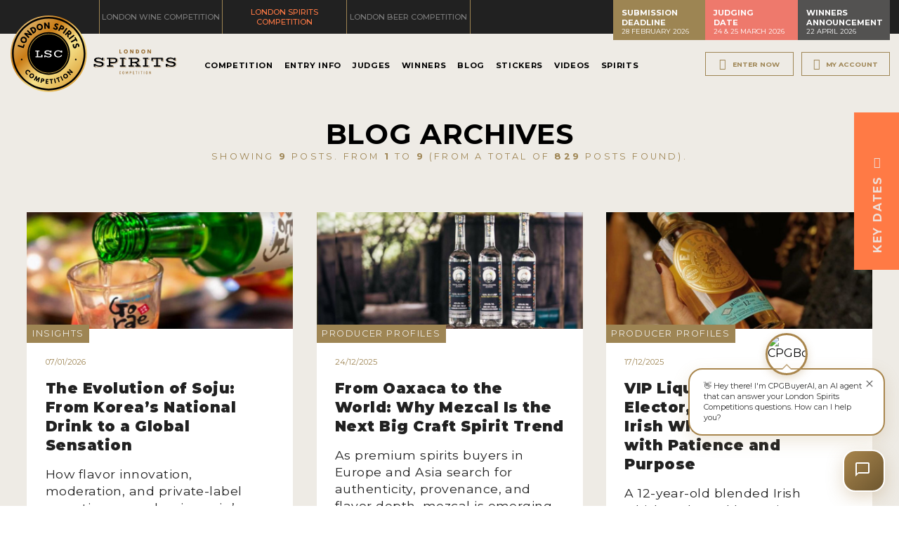

--- FILE ---
content_type: text/html; charset=utf-8
request_url: https://static.londonspiritscompetition.com/en/blog/archive/
body_size: 89832
content:
<!doctype html>
<html>
	<head>
		<meta charset="UTF-8">
				
<meta charset="utf-8">
<meta name="viewport" content="width=device-width, initial-scale=1.0">
<link rel="shortcut icon" href="https://static.londonspiritscompetition.com/cont/img/logo_favIcon.png" />
<meta name="language" content="en" />
<meta name="DC.language" content="en" />
<meta name="robots" content="INDEX,FOLLOW,ALL" />
<link rel="canonical" href="https://londonspiritscompetition.com/en/blog/archive/"/>
<link href="https://fonts.googleapis.com/css?family=Montserrat:ital,wght@0,300;0,400;0,500;0,600;0,700;0,900;1,400&family=Zilla+Slab:wght@100;300;400;700&display=swap" rel="stylesheet"> 
	<link href="https://fonts.googleapis.com/css?family=Felipa&text=FrmuLWCBlog" rel="stylesheet"> 
<!-- load all Font Awesome v6 styles -->
<link href="https://beverageexecutive.com/cont/js/fontawesome/css/all.css" rel="stylesheet" />
<!-- support v4 icon references/syntax -->
<link href="https://beverageexecutive.com/cont/js/fontawesome/css/v4-shims.css" rel="stylesheet" />
<script src="https://apis.google.com/js/platform.js"></script>
<script async src="/cont/js/functions.js" type="text/javascript"></script>
<script type="text/javascript" src="https://static.londonspiritscompetition.com/cont/js/jquery.js"></script>	
  
    <script type="text/javascript" src="https://static.londonspiritscompetition.com/cont/js/jQueryUI/jQuery-UI.min.js"></script>
    <script type="text/javascript" src="https://static.londonspiritscompetition.com/cont/js/jQueryUI/jquery-migrate-3.3.0.min.js"></script>
    <link rel="stylesheet" href="https://static.londonspiritscompetition.com/cont/js/jQueryUI/jQuery-UI.theme.css" type="text/css" media="screen">
    <link rel="stylesheet" href="https://static.londonspiritscompetition.com/cont/js/jQueryUI/jQuery-UI-custom.css" type="text/css" media="screen">
    <script type="text/javascript" src="https://static.londonspiritscompetition.com/cont/js/jquery.form.js"></script>
    <script src="https://static.londonspiritscompetition.com/cont/js/validate/jquery.validate.min.js"></script>
    <script src="https://static.londonspiritscompetition.com/cont/js/validate/additional-methods.min.js"></script>
 
	<script src="https://static.londonspiritscompetition.com/cont/js/flipCountdown/jquery.flipcountdown.js"></script>
	<link rel="stylesheet" href="https://static.londonspiritscompetition.com/cont/js/flipCountdown/jquery.flipcountdown.css">
	<script src="https://www.google.com/recaptcha/api.js" async defer></script>
	<script src="https://static.londonspiritscompetition.com/cont/js/modal/modal.js" type="text/javascript"></script>
	<link rel="stylesheet" href="https://static.londonspiritscompetition.com/cont/js/modal/modal.css" type="text/css" />
	<script src="https://static.londonspiritscompetition.com/cont/js/fancybox/jquery.fancybox.js" type="text/javascript"></script>
	<link href="https://static.londonspiritscompetition.com/cont/js/fancybox/jquery.fancybox.css" rel="stylesheet" type="text/css" />
	<link href="https://londonwinecompetition.com/cont/css/styles_common_competitionsTheme1.css?v=5" rel="stylesheet" type="text/css" />
<link href="/cont/css/styles_public_londonscomp.css?v=3" rel="stylesheet" type="text/css" />
	<script type="text/javascript" src="https://static.londonspiritscompetition.com/cont/js/echo.min.js"></script>
<script>
  (function(i,s,o,g,r,a,m){i['GoogleAnalyticsObject']=r;i[r]=i[r]||function(){
  (i[r].q=i[r].q||[]).push(arguments)},i[r].l=1*new Date();a=s.createElement(o),
  m=s.getElementsByTagName(o)[0];a.async=1;a.src=g;m.parentNode.insertBefore(a,m)
  })(window,document,'script','https://www.google-analytics.com/analytics.js','ga');

  ga('create', 'UA-106384888-1', 'auto');
  ga('send', 'pageview');
</script>
<style>
  /* Hide mobile menu before JS initializes */
  #mobileMenu {
    display: none;
  }
</style>
	</head>
	<body id="blog" class="blog blog list  en desktop recID-">
	<div id="wrapper"> 
		<a name="top" id="top"></a>
		<header class="contentViewport">
	<div class="headerTop bgStyle1 flexContainer">
					<div class="col col1">
			<nav class="tools">
				<ul>
					<li class="topTablink"><a href="https://londonwinecompetition.com/" target="_blank"><span>London Wine Competition</span></a></li>
					<li class="topTablink current"><a href="https://londonspiritscompetition.com/" target="_blank"><span>London Spirits Competition</span></a></li>
					<li class="topTablink"><a href="https://londonbeercompetition.com/" target="_blank"><span>London Beer Competition</span></a></li>
				</ul>
			</nav>
			</div>
			<div class="col col2">		
				<!-- <ul>
					<li><a href="https://www.linkedin.com/company/13424696/admin/" target="_blank"><i class="fa-brands fa-linkedin"></i></a></li>
					<li><a href="https://www.instagram.com/londoncompetitions/" target="_blank"><i class="fa-brands fa-instagram-square"></i></a></li>
					<li><a href="https://twitter.com/londoncomps" target="_blank"><i class="fa-brands fa-twitter-square"></i></a></li>
					<li><a href="https://www.facebook.com/LondonCompetitions/" target="_blank"><i class="fa-brands fa-facebook-square"></i></a></li>
				</ul> -->
			</div>
			<div class="col col3">		
						<div class="box headerBoxes "> 
	    <!-- cached START on 2026-01-19T01:03:43+00:00 -->
		
						<article class="id-357 headerBoxes">
									 
								<div class="txt">
		    		   
		  			<div class="body"><div>
<h3>Submission Deadline</h3>

<p>28 February 2026</p>
</div>

<div>
<h3>Judging<br />
Date</h3>

<p>24 &amp; 25 March 2026</p>
</div>

<div>
<h3>Winners Announcement</h3>

<p>22 April 2026</p>
</div>
</div>
		  		</div>
		  	</article>
		
		<!-- cached on 2026-01-19T01:03:43+00:00 -->
	</div>
				</div>
			</div><!-- END .headerTools -->
	<div class="bgStyle2 mainHeader flexContainer flexLayout4 innerBtnStyle1">
		<div class="col col1">
						<div class="logoBadge">
				<a href="/en/">
				<img src="https://static.londonspiritscompetition.com/cont/img/logo_badge_color.svg" alt="London Spirits Competition logo">
				</a>
			</div>
			<div class="logo">
				<a href="/en/">
				<img src="https://static.londonspiritscompetition.com/cont/img/logo_rectangle_color.svg" alt="London Spirits Competition logo">
				</a>
			</div>
					</div>
		<div class="col col2">
						    	<nav class="primary main" >
	  	<ul class="mnu">
	  			    	    
	    <li id="recID-238" class=" muf">
	    	<a href="/en/competition-238.htm" target="_self">Competition</a>
		    
				<ul class="subMenu" id="parentSectionID-238">
				
		    		
				        <li id="recID-237" class=" muf"><a href="/en/about-237.htm">About</a></li>
		      		
			    	
				
		    		
				        <li id="recID-247" class=" muf"><a href="/en/judging-process-247.htm">Judging Process</a></li>
		      		
			    	
				
		    		
				        <li id="recID-257" class=" muf"><a href="/en/participating-events-257.htm">Participating Events</a></li>
		      		
			    	
				
		    		
			    	
			          	<li id="recID-258" class=" lnk"><a href="https://londonspiritscompetition.com/en/competition-global-results/2025/" target="_self">Awards</a></li>
			    	
				
		    		
			    	
			          	<li id="recID-249" class=" lnk"><a href="https://londonspiritscompetition.com/en/ambassadors/" target="_self">Experts and Ambassadors</a></li>
			    	
				
		    		
			    	
			          	<li id="recID-365" class=" lnk"><a href="https://londonspiritscompetition.com/en/in-the-press/" target="_self">In The Press</a></li>
			    	
				
		    		
				        <li id="recID-372" class=" muf"><a href="/en/sponsorships-372.htm">Sponsorships</a></li>
		      		
			    	
				
		    		
				        <li id="recID-248" class=" muf"><a href="/en/faq-248.htm">FAQ</a></li>
		      		
			    	
				
		    		
				        <li id="recID-241" class=" muf"><a href="/en/contact-241.htm">Contact</a></li>
		      		
			    	
				
			    </ul>
		    
	        </li>

	    
	    <li id="recID-251" class=" muf">
	    	<a href="/en/entry-info-251.htm" target="_self">Entry Info</a>
		    
				<ul class="subMenu" id="parentSectionID-251">
				
		    		
				        <li id="recID-252" class=" muf"><a href="/en/how-to-enter-252.htm">How To Enter</a></li>
		      		
			    	
				
		    		
				        <li id="recID-310" class=" muf"><a href="/en/entry-benefits-310.htm">Entry Benefits</a></li>
		      		
			    	
				
		    		
				        <li id="recID-253" class=" muf"><a href="/en/key-deadlines-and-pricing-253.htm">Key Deadlines and Pricing</a></li>
		      		
			    	
				
		    		
				        <li id="recID-254" class=" muf"><a href="/en/shipping-instructions-254.htm">Shipping Instructions</a></li>
		      		
			    	
				
		    		
				        <li id="recID-255" class=" muf"><a href="/en/terms-and-conditions-255.htm">Terms and Conditions</a></li>
		      		
			    	
				
			    </ul>
		    
	        </li>

	    
	    <li id="recID-315" class=" lnk">
	    	<a href="https://londonspiritscompetition.com/en/judges/2026/" target="_self">Judges</a>
		    
				<ul class="subMenu" id="parentSectionID-315">
				
			    </ul>
		    
	        </li>

	    
	    <li id="recID-273" class=" lnk">
	    	<a href="https://londonspiritscompetition.com/en/competition-global-results/2025/" target="_self">Winners</a>
		    
				<ul class="subMenu" id="parentSectionID-273">
				
		    		
			    	
			          	<li id="recID-375" class=" lnk"><a href="https://londonspiritscompetition.com/en/competition-global-results/2025/" target="_blank">2025 Winners</a></li>
			    	
				
		    		
			    	
			          	<li id="recID-360" class=" lnk"><a href="https://londonspiritscompetition.com/en/competition-global-results/2024/" target="_blank">2024 Winners</a></li>
			    	
				
		    		
			    	
			          	<li id="recID-332" class=" lnk"><a href="https://londonspiritscompetition.com/en/competition-global-results/2023/" target="_blank">2023 Winners</a></li>
			    	
				
		    		
			    	
			          	<li id="recID-350" class=" lnk"><a href="https://londonspiritscompetition.com/en/competition-global-results/2022/" target="_self">2022 Winners</a></li>
			    	
				
		    		
			    	
			          	<li id="recID-319" class=" lnk"><a href="https://londonspiritscompetition.com/en/competition-global-results/2021/" target="_blank">2021 Winners</a></li>
			    	
				
		    		
			    	
			          	<li id="recID-314" class=" lnk"><a href="https://londonspiritscompetition.com/en/competition-global-results/2020/" target="_self"></a></li>
			    	
				
		    		
			    	
			          	<li id="recID-274" class=" lnk"><a href="https://londonspiritscompetition.com/en/competition-global-results/2019/" target="_self">2019 Winners</a></li>
			    	
				
		    		
			    	
			          	<li id="recID-316" class=" lnk"><a href="https://londonspiritscompetition.com/en/competition-global-results/2018/" target="_self">2018 Winners</a></li>
			    	
				
		    		
				        <li id="recID-277" class=" muf"><a href="/en/promote-your-win-277.htm">Promote Your Win</a></li>
		      		
			    	
				
		    		
				        <li id="recID-301" class=" muf"><a href="/en/medals-and-press-images-301.htm">Medals and Press Images</a></li>
		      		
			    	
				
		    		
				        <li id="recID-302" class=" muf"><a href="/en/press-section-302.htm">Press Section</a></li>
		      		
			    	
				
			    </ul>
		    
	        </li>

	    
	    <li id="recID-236" class=" lnk">
	    	<a href="/en/blog/" target="_self">Blog</a>
		    
				<ul class="subMenu" id="parentSectionID-236">
				
			    </ul>
		    
	        </li>

	    
	    <li id="recID-275" class=" lnk">
	    	<a href="/en/medal-stickers-purchase/" target="_self">Stickers</a>
		    
				<ul class="subMenu" id="parentSectionID-275">
				
			    </ul>
		    
	        </li>

	    
	    <li id="recID-348" class=" lnk">
	    	<a href="/en/videos/" target="_self">Videos</a>
		    
				<ul class="subMenu" id="parentSectionID-348">
				
			    </ul>
		    
	        </li>

	    
	    <li id="recID-353" class=" lnk">
	    	<a href="https://londonspiritscompetition.com/en/winner-brands/2025/" target="_blank">Spirits</a>
		    
				<ul class="subMenu" id="parentSectionID-353">
				
		    		
			    	
			          	<li id="recID-355" class=" lnk"><a href="https://londonspiritscompetition.com/en/winner-companies/2025/" target="_blank">Companies</a></li>
			    	
				
		    		
			    	
			          	<li id="recID-354" class=" lnk"><a href="https://londonspiritscompetition.com/en/winner-brands/2025/" target="_blank">Spirits</a></li>
			    	
				
			    </ul>
		    
	        </li>

	    
	    	  </ul>
	</nav>
<script type="text/javascript">
	$(document).ready(function(){
		$('ul.subMenu').each(function(){
			if($(this).find('li').length == 0){
				$(this).remove();
			}
		})
	});
	// deploy subsections when parent section clicked
	
	function deploySubSections(parentSectionID){
		$('.main .subMenu').css('display','none');// Hide all submenus
		$('.main #parentSectionID-'+parentSectionID).css('display','block'); // Show requested sub menu
	};
	
	</script>
					</div>
		<div class="col col3 headerTools hideOnMobile">
			<ul class="loginMenu">
				<!-- <li><a href="/en/enter-now-256.htm">Register Now</a></li> -->
														<li><a href="/en/users/sign-up.htm" class="modalOpener fancybox.ajax btn" id="signUpButton" title=""><i class="fa-solid fa-arrow-right-from-bracket"></i><span>Enter Now</span></a></li>
																<li><a href="javascript:showHideElement('#participantsLoginFormContainer');" class="login_btn btn" id="loginButton" alt="Log into your existing account for LSC"><i class="fa-regular fa-user"></i><span>My Account</span></a></li>
										
					<div id="participantsLoginFormContainer" class="box users" style="display: none;">
						<!-- START visitor login form --> 
						<form action="/en/users/login/do-login/" id="participantsLoginForm" method="post" class="standard trackTooltipArea">
							<div id="feedbackLogin" style="display: none;"></div>
							<label for="user">Your Email</label>
							<input type="email" name="user" id="userEmailAddress" placeholder="Email" required /> 
							<label for="password">Your Password</label>
							<input type="password" name="password" id="password" placeholder="Password" required /> 
							<input class="btnStyle8" id="participantsLoginBtn" type="submit" value="Log-in">
							<p class="disclaimer">If you have not registered for LSC yet, <br/>please click <a href="/en/users/sign-up.htm" class="modalOpener fancybox.ajax">here</a> and register first.</p>
							<p class="disclaimer small">Need to recover your password? <a href="/en/participants-zone/password-retrieval.htm">click here</a></p>
						</form>
						<script type="text/javascript">
							$.validator.addMethod("validate_email", function(value, element) {
		                        if (/^([a-zA-Z0-9_\.\-])+\@(([a-zA-Z0-9\-])+\.)+([a-zA-Z0-9]{2,4})+$/.test(value)) {
		                            return true;
		                        } else {
		                            return false;
		                        }
		                    }, "Please enter a valid email");
							$(document).ready(function(){
					          $('#participantsLoginForm').validate({ //Validate Login Form
					              rules: {
					                user: {
					                    required: true,
					                    email: {
								            validate_email: true
								        },
					                },   
					                password: {
					                    required: true,
					                },                        
					              },
					              messages: {
					                user: {
					                  required: "Email is required", 
					                  email: "Please enter a valid email address"
					                },
					                password: {
					                  required: "Password is required",
					                }, 
					              }
					          });
					        }); 
						    var formErrorCodes = {
								0: '<span class="icn white large alert"><p></span>Unknown error. Please try again later.</p>',
								2003 : '<p><i class="far fa-frown"></i>The User is already registered in our database. Please enter a new one or log-in.</p>',
								2008 : '<p><i class="far fa-frown"></i>Your User account has been created successfully. <a href="#log-in">Log-in now</a>.</p>',
								2010 : '<p><i class="far fa-frown"></i>The entered Nick-Name is already in use. Please select another one.</p>',
								2011 : '<p><i class="far fa-frown"></i>You are missing mandatory fields.</p>',
								2012 : '<p>Passwords do not match, please try again.</p>',
								2015 : '<p><i class="far fa-frown"></i>Invalid captcha text.</p>',
								2016 : '<p><i class="far fa-frown"></i>Your User account has been created successfully. A message has been sent to your email to confirm your account. Now redirecting to BTN home.</p>',
								2020 : '<p><i class="far fa-frown"></i>User account not yet verified.</p>',
								2021 : '<p><i class="far fa-frown"></i>Your user account has been placed temporarily under review. Please contact support.</p>',
								2022 : '<p><i class="far fa-frown"></i></p>',
								2023 : '<p><i class="far fa-frown"></i>Invalid username/password.</p>',
                                2024 : '<p><i class="far fa-frown"></i>Invalid email format.</p>',
                                2025 : '<p><i class="far fa-frown"></i>The length of the username should be less than 50 characters.</p>',
                                2026 : '<p><i class="far fa-frown"></i>The length of the password should be less than 40 characters.</p>'
						    };
						    $('#participantsLoginForm').ajaxForm({
					            beforeSubmit: function () {
					                $('#feedbackLogin').next('div.errorMsg').fadeOut('slow'); // preemptively remove error div (will be shown again if necessary)
					                if($('#participantsLoginForm').valid()){
					                    return true;
					                } else {
					                    return false; // don't submit and have validate show the errors
					                }
					            }, // END beforeSubmit: function ()
					            success: function (responseText, statusText, xhr) {
					                if (responseText.status=="KO") { // User could not be logged in, display error msg
					                  $('#feedbackLogin').html(formErrorCodes[responseText.errorCode]);
					                  $('#feedbackLogin').fadeIn('slow');
					                } else if (responseText.errorCode=="2022") { // User could be logged in OK
					                  window.location.href = "/en/participants-zone/my-submissions/review-my-submissions.htm";
					                }
					            }    
					        });
						</script>
						<!-- END participants login form -->
					</div>
							</ul>
		</div>
	</div>
	</header>
				<div id="mainContentArea">
			<main class="contentViewport paddOnMobile bgStyle2">
				<section class="blogListing innerArticleStyle9">
						<header class="headerStyle8">
		        				        			<h1>Blog Archives</h1>
		        														<p class="status">Showing <b>9</b> posts. From <b>1</b> to <b>9</b> (from a total of <b>829</b> posts found).</p>
		        	</header>
					<div class="listing flexContainer flexLayout3 stackOnMobile paddingTop-M">
					    
						    <article>
								
									<div class="imgContainer">
																        			<a href="/en/blog/insights-1/the-evolution-of-soju-from-koreas-national-drink-to-a-global-sensation-1029.htm">
						        													<img src="https://static.londonspiritscompetition.com/cont/img/lazy_load_transparent.png" border="0" data-echo="https://static.londonspiritscompetition.com/en/blog/images/w/800/LondonSpiritsCompetition-01122026060635000000-69648f6b9156d.jpg" class="none loader" alt="Photo for: The Evolution of Soju: From Korea’s National Drink to a Global Sensation" />
										</a>
									</div>	
								
						        <div class="txt">
						        								    		
											
												<h3>Insights</h3>
											
										
							    								        <datetime>07/01/2026</datetime>
							        <h2>
																        			<a href="/en/blog/insights-1/the-evolution-of-soju-from-koreas-national-drink-to-a-global-sensation-1029.htm">
						        								        		
						        			The Evolution of Soju: From Korea’s National Drink to a Global Sensation
							        	</a>
							        </h2>
							        <p>How flavor innovation, moderation, and private-label expertise are reshaping soju’s international future</p>
						        </div>
						    </article>
					    
						    <article>
								
									<div class="imgContainer">
																        			<a href="/en/blog/producer-profiles-2/from-oaxaca-to-the-world-why-mezcal-is-the-next-big-craft-spirit-trend-1028.htm">
						        													<img src="https://static.londonspiritscompetition.com/cont/img/lazy_load_transparent.png" border="0" data-echo="https://static.londonspiritscompetition.com/en/blog/images/w/800/LondonSpiritsCompetition-01062026093315000000-695cd6db41c02.jpg" class="none loader" alt="Photo for: From Oaxaca to the World: Why Mezcal Is the Next Big Craft Spirit Trend" />
										</a>
									</div>	
								
						        <div class="txt">
						        								    		
											
												<h3>Producer Profiles</h3>
											
										
							    								        <datetime>24/12/2025</datetime>
							        <h2>
																        			<a href="/en/blog/producer-profiles-2/from-oaxaca-to-the-world-why-mezcal-is-the-next-big-craft-spirit-trend-1028.htm">
						        								        		
						        			From Oaxaca to the World: Why Mezcal Is the Next Big Craft Spirit Trend
							        	</a>
							        </h2>
							        <p>As premium spirits buyers in Europe and Asia search for authenticity, provenance, and flavor depth, mezcal is emerging as the category that delivers all three—and artisanal producers like Mezcal Tanguyu are perfectly positioned to lead the movement</p>
						        </div>
						    </article>
					    
						    <article>
								
									<div class="imgContainer">
																        			<a href="/en/blog/producer-profiles-2/vip-liquors-introduces-elector-12-year-blended-irish-whiskey-crafted-with-patience-and-purpose-1027.htm">
						        													<img src="https://static.londonspiritscompetition.com/cont/img/lazy_load_transparent.png" border="0" data-echo="https://static.londonspiritscompetition.com/en/blog/images/w/800/LondonSpiritsCompetition-12192025122245000000-694543954800a.jpg" class="none loader" alt="Photo for: VIP Liquors Introduces Elector, 12-Year Blended Irish Whiskey Crafted with Patience and Purpose" />
										</a>
									</div>	
								
						        <div class="txt">
						        								    		
											
												<h3>Producer Profiles</h3>
											
										
							    								        <datetime>17/12/2025</datetime>
							        <h2>
																        			<a href="/en/blog/producer-profiles-2/vip-liquors-introduces-elector-12-year-blended-irish-whiskey-crafted-with-patience-and-purpose-1027.htm">
						        								        		
						        			VIP Liquors Introduces Elector, 12-Year Blended Irish Whiskey Crafted with Patience and Purpose
							        	</a>
							        </h2>
							        <p>A 12-year-old blended Irish whiskey shaped by patience, Atlantic climate, and quiet authority—Elector marks a confident step forward in the evolution of global premium
beverages</p>
						        </div>
						    </article>
					    
						    <article>
								
									<div class="imgContainer">
																        			<a href="/en/blog/insights-1/sid-patels-end-of-year-checklist-for-wine-beer-and-spirits-brands-1026.htm">
						        													<img src="https://static.londonspiritscompetition.com/cont/img/lazy_load_transparent.png" border="0" data-echo="https://static.londonspiritscompetition.com/en/blog/images/w/800/LondonSpiritsCompetition-12112025130216000000-693ac0d89d2f3.jpg" class="none loader" alt="Photo for: Sid Patel’s End-of-Year Checklist for Wine, Beer, and Spirits Brands" />
										</a>
									</div>	
								
						        <div class="txt">
						        								    		
											
												<h3>Insights</h3>
											
										
							    								        <datetime>11/12/2025</datetime>
							        <h2>
																        			<a href="/en/blog/insights-1/sid-patels-end-of-year-checklist-for-wine-beer-and-spirits-brands-1026.htm">
						        								        		
						        			Sid Patel’s End-of-Year Checklist for Wine, Beer, and Spirits Brands
							        	</a>
							        </h2>
							        <p>A Practical End-of-Year Playbook for Ambitious Beverage Alcohol Brands</p>
						        </div>
						    </article>
					    
						    <article>
								
									<div class="imgContainer">
																        			<a href="/en/blog/producer-profiles-2/the-role-of-packaging-in-premium-spirit-branding-1025.htm">
						        													<img src="https://static.londonspiritscompetition.com/cont/img/lazy_load_transparent.png" border="0" data-echo="https://static.londonspiritscompetition.com/en/blog/images/w/800/LondonSpiritsCompetition-11202025131106000000-691f136a0ee49.jpg" class="none loader" alt="Photo for: The Role of Packaging in Premium Spirit Branding" />
										</a>
									</div>	
								
						        <div class="txt">
						        								    		
											
												<h3>Producer Profiles</h3>
											
										
							    								        <datetime>20/11/2025</datetime>
							        <h2>
																        			<a href="/en/blog/producer-profiles-2/the-role-of-packaging-in-premium-spirit-branding-1025.htm">
						        								        		
						        			The Role of Packaging in Premium Spirit Branding
							        	</a>
							        </h2>
							        <p>Explore the critical impact of packaging on branding and consumer loyalty in the premium spirits industry.</p>
						        </div>
						    </article>
					    
						    <article>
								
									<div class="imgContainer">
																        			<a href="/en/blog/insights-1/why-brands-should-attend-sid-patels-ai-sales-keynote-in-person-at-ibwss-uk-or-online-1024.htm">
						        													<img src="https://static.londonspiritscompetition.com/cont/img/lazy_load_transparent.png" border="0" data-echo="https://static.londonspiritscompetition.com/en/blog/images/w/800/LondonSpiritsCompetition-11072025040007000000-690dc3273ec76.png" class="none loader" alt="Photo for: Why Brands Should Attend Sid Patel’s AI Sales Keynote — In-Person at IBWSS UK or Online" />
										</a>
									</div>	
								
						        <div class="txt">
						        								    		
											
												<h3>Insights</h3>
											
										
							    								        <datetime>07/11/2025</datetime>
							        <h2>
																        			<a href="/en/blog/insights-1/why-brands-should-attend-sid-patels-ai-sales-keynote-in-person-at-ibwss-uk-or-online-1024.htm">
						        								        		
						        			Why Brands Should Attend Sid Patel’s AI Sales Keynote — In-Person at IBWSS UK or Online
							        	</a>
							        </h2>
							        <p>A step-by-step blueprint to build your AI-powered sales engine and scale distribution in 2026.</p>
						        </div>
						    </article>
					    
						    <article>
								
									<div class="imgContainer">
																        			<a href="/en/blog/news-3/enter-the-london-competitions-at-ibwss-london-special-pricing-easy-entry-1023.htm">
						        													<img src="https://static.londonspiritscompetition.com/cont/img/lazy_load_transparent.png" border="0" data-echo="https://static.londonspiritscompetition.com/en/blog/images/w/800/LondonSpiritsCompetition-09232025064746000000-68d288e25a576.jpg" class="none loader" alt="Photo for: Enter the London Competitions at IBWSS London – Special Pricing & Easy Entry" />
										</a>
									</div>	
								
						        <div class="txt">
						        								    		
											
												<h3>News</h3>
											
										
							    								        <datetime>23/09/2025</datetime>
							        <h2>
																        			<a href="/en/blog/news-3/enter-the-london-competitions-at-ibwss-london-special-pricing-easy-entry-1023.htm">
						        								        		
						        			Enter the London Competitions at IBWSS London – Special Pricing & Easy Entry
							        	</a>
							        </h2>
							        <p>Meet the London Competitions team, attend the masterclass, and gain recognition in the UK market.</p>
						        </div>
						    </article>
					    
						    <article>
								
									<div class="imgContainer">
																        			<a href="/en/blog/interviews-2518/meet-the-judges-enrico-chiappini-senior-bartender-dukes-bar-1021.htm">
						        													<img src="https://static.londonspiritscompetition.com/cont/img/lazy_load_transparent.png" border="0" data-echo="https://static.londonspiritscompetition.com/en/blog/images/w/800/LondonSpiritsCompetition-09102025050125000000-68c14c7570d77.jpg" class="none loader" alt="Photo for: Meet the Judges: Enrico Chiappini, Senior Bartender – Dukes Bar" />
										</a>
									</div>	
								
						        <div class="txt">
						        								    		
											
												<h3>Interviews</h3>
											
										
							    								        <datetime>10/09/2025</datetime>
							        <h2>
																        			<a href="/en/blog/interviews-2518/meet-the-judges-enrico-chiappini-senior-bartender-dukes-bar-1021.htm">
						        								        		
						        			Meet the Judges: Enrico Chiappini, Senior Bartender – Dukes Bar
							        	</a>
							        </h2>
							        <p>Exploring Tradition, Innovation, and Expertise in the World of Spirits with Enrico Chiappini, Senior Bartender at Dukes Bar</p>
						        </div>
						    </article>
					    
						    <article>
								
									<div class="imgContainer">
																        			<a href="/en/blog/producer-profiles-2/spirit-of-the-year-australia-2025now-available-for-uk-distribution-1022.htm">
						        													<img src="https://static.londonspiritscompetition.com/cont/img/lazy_load_transparent.png" border="0" data-echo="https://static.londonspiritscompetition.com/en/blog/images/w/800/LondonSpiritsCompetition-09102025072502000000-68c16e1e9e451.jpg" class="none loader" alt="Photo for: Spirit of the Year, Australia 2025—Now Available for UK Distribution" />
										</a>
									</div>	
								
						        <div class="txt">
						        								    		
											
												<h3>Producer Profiles</h3>
											
										
							    								        <datetime>10/09/2025</datetime>
							        <h2>
																        			<a href="/en/blog/producer-profiles-2/spirit-of-the-year-australia-2025now-available-for-uk-distribution-1022.htm">
						        								        		
						        			Spirit of the Year, Australia 2025—Now Available for UK Distribution
							        	</a>
							        </h2>
							        <p>With the UK market evolving and premium gin continuing to hold strong, now is the time to bring this award-winning spirit to discerning consumers</p>
						        </div>
						    </article>
					    
					</div>
				    <nav class="boxBtn prevNext navStyle1">
				    	 <span class='first'>First</span>
				    	<span class='previous'>Previous</span>
				    	<span class='current number'>1 </span> <a href='/en/blog/archive/?http.protocol.single-cookie-header=true%2F%2F%2F%2F%2F%2F%2F%2F/page-2/' class='paginatorButton number' data-page='2'>2</a> <a href='/en/blog/archive/?http.protocol.single-cookie-header=true%2F%2F%2F%2F%2F%2F%2F%2F/page-3/' class='paginatorButton number' data-page='3'>3</a> <a href='/en/blog/archive/?http.protocol.single-cookie-header=true%2F%2F%2F%2F%2F%2F%2F%2F/page-4/' class='paginatorButton number' data-page='4'>4</a> <a href='/en/blog/archive/?http.protocol.single-cookie-header=true%2F%2F%2F%2F%2F%2F%2F%2F/page-5/' class='paginatorButton number' data-page='5'>5</a>
				    	<a href='/en/blog/archive/?http.protocol.single-cookie-header=true%2F%2F%2F%2F%2F%2F%2F%2F/page-2/' class='paginatorButton next' data-page='2'>Next</a>
				    	<a href='/en/blog/archive/?http.protocol.single-cookie-header=true%2F%2F%2F%2F%2F%2F%2F%2F/page-93/' class='paginatorButton last' data-page='93'>Last</a>
				    	
				    </nav>
									</section>
 				<!-- InstanceEndEditable -->
			</main>
		</div> <!-- END #mainContentArea -->
				<!-- START Newsletter Subscription -->
        <script type="text/javascript" src="https://static.londonspiritscompetition.com/cont/js/jquery.validate.min.js"></script>
        <script type="text/javascript" src="https://static.londonspiritscompetition.com/cont/js/additional-methods.min.js"></script>
        <script type="text/javascript" src="https://static.londonspiritscompetition.com/cont/js/jquery.form.js"></script>
    
    <div class="box users newsletterRegistrationFormWithEditableClaim newsletterSubscriptionModal padded flexContainer stackOnMobile paddOnMobile"  id="newsletterRegistrationFormWithEditableClaim">
                        <div class="formContainer newsletterSubscriptionsForm" id="newsletterSubscriptionsForm" style="display: none;">
            		<div class="box newsletterSubscriptionsTxt paddingBottom-M"> 
	    <!-- cached START on 2026-01-19T01:22:01+00:00 -->
		
						<article class="id-364 newsletterSubscriptionsTxt">
									 
								<div class="txt">
		    		   
		  			<div class="body"><p>Fill in your email to receive news and updates from London Spirits Competition</p>
</div>
		  		</div>
		  	</article>
		
		<!-- cached on 2026-01-19T01:22:01+00:00 -->
	</div>
	            <div id="feedbackRegisterNewsletter-newsletterSubscriptionModal"></div>
            <div id="finalConfirmationNewsletter-newsletterSubscriptionModal" class="successMsgNewsletter" style="display: none;"><i class="fa fa-thumbs-up" aria-hidden="true"></i> Thank you for subscribing.</div>
            <div id="newsletterEmailSubscribe-newsletterSubscriptionModal">
                <form id="newsletterSubscriptionsForm-newsletterSubscriptionModal" class="standard newsletterRegistration" action="/en/newsletter-signup/validate/" method="post">
                                        <input name="email" type="email" id="email" class="email" placeholder="Your Email Address" required>
                    <input type="hidden" name="countryOriginISOCode" id="countryOriginISOCode" class="" value="">
                                            <!-- Google reCAPTCHA box -->
                        <div class="g-recaptcha" data-sitekey="6LdhA1oqAAAAANoIGJY1QSBsGdGS6n5hBCoeYfVb"></div>
                        <div class="recaptchaError"></div>
                                                        <input value="Subscribe" type="submit" id="btnSubmitSubscribe-newsletterSubscriptionModal" class="btn rectangle btnNewsletterSubscription" />
                </form>
            </div>
        </div>
        <script type="text/javascript">
            $(function(){
                $(".subscribeFormModal").fancybox({
                    'width':420,
                    'height':320,
                    'scrolling':'no',
                    'autoSize' : false
                });
            });
            $(document).ready(function () {
                                $('#newsletterSubscriptionsForm-newsletterSubscriptionModal').ajaxForm({
                    beforeSubmit: function () {
                        // Check recaptcha validation
                        var rcres = grecaptcha.getResponse();
                        if(rcres.length){
                            console.log('Success reCAPTCHA!');
                            $('[title="reCAPTCHA"]').css('border', 'none');
                            $('.recaptchaError').fadeIn().html('');
                        }else{
                            $('[title="reCAPTCHA"]').css('border', '1px solid red');
                            $('.recaptchaError').fadeIn().html('Please confirm recaptcha to proceed.');
                            console.log('Please confirm recaptcha to proceed.');
                            return false;
                        }
                        $('#feedbackRegisterNewsletter-newsletterSubscriptionModal').next('div.errorMsg').remove(); // preemptively remove error div (will be shown again if necessary)
                        // $.get("/clases/login.php?logout=logout"); // Preemptively log the user out
                        return true; // continues submission of form
                    }, // END beforeSubmit: function ()
                    success: function (responseText, statusText, xhr) {
                        var result = parseInt(responseText.errorCode);
                        console.log(responseText, statusText, xhr);
                        console.log(result);
                        $('[title="reCAPTCHA"]').css('border', 'none');
                        $('.recaptchaError').fadeIn().html('');
                        if (responseText.errorCode=="2018") { // User clear to go
                            $("#newsletterSubscriptionsForm-newsletterSubscriptionModal").attr('action','/en/newsletter-signup/register/');// Change form action
                            $("#btnSubmitSubscribe-newsletterSubscriptionModal").click();// submit form to final destination once action has been changed
                            $('#finalConfirmationNewsletter-newsletterSubscriptionModal').css('display','block');
                            $('#newsletterSubscriptionsForm-newsletterSubscriptionModal').trigger("reset");
                            setTimeout(function(){
                                $.fancybox.close();
                                $('#finalConfirmationNewsletter-newsletterSubscriptionModal').css('display','none');
                                grecaptcha.reset();
                                $("#newsletterSubscriptionsForm-newsletterSubscriptionModal").attr('action','/en/newsletter-signup/validate/');// Change form action
                            }, 500);
                            setCookie("", "", "30");
                        } else if (responseText.status=="KO") { // There was some kind of error in initial user validation
                            $('#feedbackRegisterNewsletter-newsletterSubscriptionModal').after('<div class="errorMsg">' + responseText.errorMessage + '</div>');
                        } else if (responseText.errorCode=="2016") { // Final confirmation of successfull registration
                            $('#feedbackRegisterNewsletter-newsletterSubscriptionModal').after('<div class="errorMsg">' + formErrorCodes[result] + '</div>');
                        } else {
                            $('#feedbackRegisterNewsletter-newsletterSubscriptionModal').after('<div class="errorMsg">' + formErrorCodes[errorCode] + '</div>');
                        }
                    } // END success: function (responseText, statusText, xhr)
                }); // END $('#newsletterRegistration').ajaxForm({
            }); // END $(document).ready(function () {
        </script>
    </div>
<!-- END Newsletter Subscription -->
<footer>
	<section class="contentViewport bgStyle4 textAboveFooter paddingTop-S paddingBottom-S paddOnMobile innerStackOnMobile">
		<div class="listing flexContainer flexLayout2">
					<div class="box HomePageTextsAboveFooter "> 
	    <!-- cached START on 2026-01-18T23:35:21+00:00 -->
		
						<article class="id-344 HomePageTextsAboveFooter">
									 
								<div class="txt">
		    		   
		  			<div class="body"><h1>2026 SUBMISSIONS<br />
NOW OPEN!</h1>

<div>
<div class="col col1">
<p>Winners are to be shown on Beverage Trade Network&#39;s media assets.</p>
<a href="/en/winning-impact-310.htm" target="_blank">Winning Impact</a></div>

<div class="col col2">
<p>Submission entry information</p>
<a href="/en/entry-info-251.htm" target="_blank">Entry Info</a></div>

<div class="col col3">
<p>The London Spirits Competition is an international spirits competition organized by Beverage Trade Network.</p>
<a href="/en/key-deadlines-and-pricing-253.htm" target="_blank">Key Deadlines</a></div>
</div>
</div>
		  		</div>
		  	</article>
		
		<!-- cached on 2026-01-18T23:35:21+00:00 -->
	</div>
						<div class="box countdownModal "> 
	    <!-- cached START on 2026-01-18T23:35:21+00:00 -->
		
						<article class="id-345 countdownModal">
									 
								<div class="txt">
		    		   
		  			<div class="body"><h1>2026 Submission</h1>

<h1>Deadline</h1>

<div class="countdownContainer counter" data-counterparamsdatetime="02/28/2026 23:59:59" id="showCounter">&nbsp;</div>
<!-- mm/dd/yyyy  -->

<p><a class="modalOpener fancybox.ajax" href="/en/users/sign-up.htm">Go!</a></p>
</div>
		  		</div>
		  	</article>
		
		<!-- cached on 2026-01-18T23:35:21+00:00 -->
	</div>
			</div>
	</section>
	<div class="contentViewport footerMenuContainer footerNavMenuContainer bgStyle1 paddOnMobile">
		<div class="stack stack1 stackOnMobile">
			<div class="imgContainer">
				<img src="https://static.londonspiritscompetition.com/cont/img/logo_rectangle_white_wine.svg" alt="London Spirits Competition logo">
				<img src="https://static.londonspiritscompetition.com/cont/img/logo_rectangle_white_spirit.svg" alt="London Spirits Competition logo">
				<img src="https://static.londonspiritscompetition.com/cont/img/logo_rectangle_white_beer.svg" alt="London Spirits Competition logo">
			</div>
		</div>
					<div class="stack stack2">
						<div class="box footerNavMenu widget about-widget"> 
	    <!-- cached START on 2026-01-18T23:35:21+00:00 -->
		
						<article class="id-245 footerNavMenu">
									 
								<div class="txt">
		    		   
		  			<div class="body"><ul>
	<li>About Us</li>
	<li><a href="https://londonspiritscompetition.com/en/the-competition-238.htm" target="_blank">The Competition</a></li>
	<li><a href="https://londonspiritscompetition.com/en/the-awards-258.htm" target="_blank">Awards</a></li>
	<li><a href="https://londonspiritscompetition.com/en/faq-248.htm" target="_blank">FAQ</a></li>
	<li><a href="https://londonspiritscompetition.com/en/contact-241.htm" target="_blank">Contact Us</a></li>
</ul>

<ul>
	<li>Judging</li>
	<li><a href="https://londonspiritscompetition.com/en/judging-process-247.htm" target="_blank">Judging Process</a></li>
	<li><a href="https://londonspiritscompetition.com/en/entry-info-251.htm">Entry Info</a></li>
	<li><a href="https://londonspiritscompetition.com/en/media-partners.htm" target="_blank">Media Partners</a></li>
</ul>

<ul>
	<li>How To Enter</li>
	<li><a href="https://londonspiritscompetition.com/en/users/sign-up.htm" target="_blank">Enter Here</a></li>
	<li><a href="https://londonspiritscompetition.com/en/key-deadlines-and-pricing-253.htm" target="_blank">Key Deadlines</a></li>
	<li><a href="https://londonspiritscompetition.com/en/why-enter-246.htm" target="_blank">Why Enter</a></li>
	<li><a href="https://londonspiritscompetition.com/en/shipping-instructions-254.htm" target="_blank">Shipping Info</a></li>
</ul>

<ul>
	<li>Updates</li>
	<li><a href="https://londonspiritscompetition.com/en/blog/" target="_blank">Blog</a></li>
	<li><a href="https://londonspiritscompetition.com/en/blog/categories/news-3/" target="_blank">News</a></li>
	<li><a href="https://londonspiritscompetition.com/en/participating-events-257.htm" target="_blank">Participating&nbsp;Events</a></li>
</ul>

<ul>
	<li>Connect</li>
	<li><a href="https://www.linkedin.com/company/13424696/admin/" target="_blank"><img alt="London Wine Competition - LinkedIn Profile" src="https://londonwinecompetition.com/cont/gen/imagePot/LondonWineCompetition-09062019083904000000-5d721b2832b41.png" style="height:25px; width:25px" /></a>&nbsp;&nbsp;<a href="https://www.instagram.com/londoncompetitions/" target="_blank"><img alt="London Wine Competition - Instagram Profile" src="https://londonwinecompetition.com/cont/gen/imagePot/LondonWineCompetition-09062019083846000000-5d721b16d5d83.png" style="height:25px; width:25px" /></a>&nbsp;&nbsp;<a href="https://twitter.com/londoncomps" target="_blank"><img alt="London Wine Competition - Twitter" src="https://londonwinecompetition.com/cont/gen/imagePot/LondonWineCompetition-09062019084019000000-5d721b7337936.png" style="height:25px; width:25px" /></a>&nbsp;&nbsp;<a href="https://www.facebook.com/LondonCompetitions/" target="_blank"><img alt="London Wine Competition - Facebook" src="https://londonwinecompetition.com/cont/gen/imagePot/LondonWineCompetition-09062019084051000000-5d721b93e7f0b.png" style="height:25px; width:25px" /></a>&nbsp;&nbsp;</li>
<br><li><a class="btn btnStyle11 subscribeFormModal" href="#newsletterSubscriptionsForm" id="subscribeFormModal">Subscribe Here</a></li>                     
</ul>

<ul>
	<li>Other</li>
	<li><a href="https://londonspiritscompetition.com/en/privacy-policy-361.htm" target="_blank">Privacy Policy</a></li>
	<li><a href="https://londonspiritscompetition.com/en/terms-and-conditions-255.htm" target="_blank">Terms and Conditions</a></li>
</ul>
</div>
		  		</div>
		  	</article>
		
		<!-- cached on 2026-01-18T23:35:21+00:00 -->
	</div>
					<div class="logoContainer center">
					<a href="https://beveragetradenetwork.com" target="_blank">
						<img src="https://static.londonspiritscompetition.com/cont/img/ByBTN_LC.svg" alt="London Spirits Competition logo">
					</a>
				</div>
			</div>
				<div class="stack stack3">
						<div class="box eventContactData widget about-widget"> 
	    <!-- cached START on 2026-01-18T23:35:21+00:00 -->
		
						<article class="id-244 eventContactData">
									 
								<div class="txt">
		    		   
		  			<div class="body"><p>E-mail: <a href="mailto:aakash@londonspiritscompetition.com?subject=LSC%20Query">Aakash@londonspiritscompetition.com</a>&nbsp;&nbsp;||&nbsp; UK Phone: <a href="tel:+44 (0) 117 318 5419">+44 (0) 117 318 5419</a>&nbsp;/&nbsp;&copy; 2025&nbsp;London Spirits Competition</p>
</div>
		  		</div>
		  	</article>
		
		<!-- cached on 2026-01-18T23:35:21+00:00 -->
	</div>
				</div>
	</div>
		<div style="display: none;" id="blogCategoryMenu">
			<nav class="category box generateCategoryMenu ">
		<header>
			<span></span><h1>Categories</h1>
		</header>
		<ul>
			
			<li class="catID-2506">
				
				
					<a href="/en/blog/categories/spirits-reviews-2506/">Spirits Reviews</a>
					
							</li>
			
			<li class="catID-1">
				
				
					<a href="/en/blog/categories/insights-1/">Insights</a>
					
							</li>
			
			<li class="catID-3">
				
				
					<a href="/en/blog/categories/news-3/">News</a>
					
							</li>
			
			<li class="catID-2518">
				
				
					<a href="/en/blog/categories/interviews-2518/">Interviews</a>
					
							</li>
			
			<li class="catID-2507">
				
				
					<a href="/en/blog/categories/travel-2507/">Travel</a>
					
							</li>
			
			<li class="catID-2508">
				
					<a href="https://londonspiritscompetition.com/en/videos/archive/" target="__blank">Videos</a>
				
					
							</li>
			
			<li class="catID-2521">
				
					<a href="https://londonspiritscompetition.com/en/podcasts/" target="__blank">Podcasts</a>
				
					
							</li>
			
			<li class="catID-2">
				
				
					<a href="/en/blog/categories/producer-profiles-2/">Producer Profiles</a>
					
							</li>
			
		</ul>
	</nav>
	</div>
	<script type="text/javascript">
		var blogSubMenu = $('#blogCategoryMenu ul');
		//console.log(blogSubMenu);
		//$('nav.primary ul li:contains("Blog")').append(blogSubMenu);
		$('nav.primary ul li:has(a[href*="/blog/"])').append(blogSubMenu);

				$('nav.primary ul.mnu > li').each(function() {
			$(this).addClass('mm-opened');
		});
	</script>
	</footer>

<!-- Start Promotional Modals -->
<!-- Start Home Page Modal -->
	<!-- End Home Page Modal -->

<!-- Start Sliding modal pop up -->
			<div class="slidingModal" style="display: none;">
		  	<div class="slidingModalClose"></div>
		  			</div>

		<script type="text/javascript">
			$('.slidingModalClose').click(function() {
			  	$('.slidingModal').toggleClass("subModalOpener");
			});
			
			/* Set / Get / Check cookie variable */
			function setCookie(cname, cvalue, exdays) {
                var d = new Date();
                d.setTime(d.getTime() + (exdays * 24 * 60 * 60 * 1000));
                var expires = "expires="+d.toUTCString();
                document.cookie = cname + "=" + cvalue + ";" + expires + ";path=/";
            }
			function getCookie(cname) {
			  	var name = cname + "=";
			  	var ca = document.cookie.split(';');
			  	for(var i = 0; i < ca.length; i++) {
			    	var c = ca[i];
			    	while (c.charAt(0) == ' ') {
			      		c = c.substring(1);
			    	}
			    	if (c.indexOf(name) == 0) {
			      		return c.substring(name.length, c.length);
			    	}
			  	}
			  	return "";
			}

			function checkCookie() {
			  	var user = getCookie("");
			  	if (user == "newsletterSubscriptionModal" && user !="") {
			  		if(!$('.slidingModal').hasClass("subModalOpener")){
			    		$('.slidingModal').addClass('subModalOpener');
			    	}
			  	}
			}
			checkCookie();
			
		</script>
	<!-- End sliding modal pop up -->
<!-- End Promotional Modals -->

<!-- Start Key dates pull out  -->
	<div class="pullOutContent">
		<span id="titleContent">Key Dates&nbsp;&nbsp;<i class="fa fa-calendar fa-rotate-90" aria-hidden="true"></i></span>
	    <aside  style="display: none;">
	    			 <!-- cached START on 2026-01-18T23:35:22+00:00 -->
	
		<div class="genTxt keyDatesPullOut ">
							
						   
	  		<div class="body"><p><strong>Registration Opens</strong><br />
<br />
22nd April, 2025</p>

<p><strong>Judging<br />
Date</strong><br />
<br />
24&nbsp;&amp; 25&nbsp;March 2026</p>

<p><strong>Winners Announcement</strong><br />
<br />
22 April 2026</p>
</div>
	  	</div>	
	
	<!-- cached on 2026-01-18T23:35:22+00:00 -->
    	    </aside>
	</div>

	<script type="text/javascript">
	  	$(document).ready(function(){
	  		$("#titleContent").on("click",function(){
		    	$('aside').toggle();
		  	});
		});
	</script>
<!-- End Key dates pull out  -->

<script type="text/javascript">
    $(document).ready(function() {
    	 
    	    				// init tooltip with specific scope
            $('.trackTooltipArea a').tooltip({
                track: true
            });
            $(".ui-helper-hidden-accessible").hide();
		    				// AJAX specific fancybox uses
			$(".modalOpener").fancybox({
				type: 'iframe',
				width: '550'
			});
			// general fancybox uses (images) ## FIXME: this should be more specific, now showing up everywhere, only should show on image links
			$(".fancybox").fancybox();
					    });
</script>
	<script>
		echo.init({
			offset: 0,
			throttle: 0,
			unload: false,
			callback: function (element, op) {
				
				// if(op === "load"){
				// 	$(element).removeClass('');
				// }
				
				//console.log(element, 'has been', op + 'ed');
			}
		});
	</script>

<script>
	// When the user scrolls down 20px from the top of the document, show the button
	window.onscroll = function() {scrollFunction()};

	function scrollFunction() {
  		if (document.body.scrollTop > 20 || document.documentElement.scrollTop > 20) {
	  		$('.goToTop').show();
  		} else {
	  		$('.goToTop').hide();
  		}
	}

	// When the user clicks on the button, scroll to the top of the document
	function topFunction() {
	  	document.body.scrollTop = 0;
	  	document.documentElement.scrollTop = 0;
	}
</script>
	<!-- START countdown widget code -->
		<div class="countdownlabels" style="display: none;">
		    <div class="labels">
		        <span>Days</span>
		        <span>Hours</span>
		        <span>Mins</span>
		    </div>
		</div>
		<script type="text/javascript">
		    $(function(){
		        var dateTime = $('#showCounter').attr('data-counterParamsDateTime');
		        $('#showCounter').flipcountdown({  
		            		                size:'md', // lg,md,sm,xs
		            		            showHour:true,
		            showMinute:true,
		            showSecond:false,
		            beforeDateTime:dateTime // mm/dd/yyyy 
		        });
		        $('.xdsoft_digit:gt(-4)').hide(); /* Hide seconds from counter  */
		        var counterHTML = $('.countdownlabels').html();
		        $('#showCounter').append(counterHTML);
		    });
		</script>
	<!-- END countdown widget code -->
<!-- begin olark code -->
<!-- <script type="text/javascript" async> ;(function(o,l,a,r,k,y){if(o.olark)return; r="script";y=l.createElement(r);r=l.getElementsByTagName(r)[0]; y.async=1;y.src="//"+a;r.parentNode.insertBefore(y,r); y=o.olark=function(){k.s.push(arguments);k.t.push(+new Date)}; y.extend=function(i,j){y("extend",i,j)}; y.identify=function(i){y("identify",k.i=i)}; y.configure=function(i,j){y("configure",i,j);k.c[i]=j}; k=y._={s:[],t:[+new Date],c:{},l:a}; })(window,document,"static.olark.com/jsclient/loader.js");
/* custom configuration goes here (www.olark.com/documentation) */
olark.identify('2288-300-10-1122');
// https://www.olark.com/api
olark.configure('system.hb_position', 'right');
olark.configure('features.attention_grabber', false );
olark.configure('system.hb_chatbox_size', 'sm');
olark.configure('system.hb_dark_theme', true );
olark.configure('system.hb_show_as_tab', true );
olark.configure('system.hb_show_button_text', false );
</script> -->
<!-- end olark code -->
<!-- CONVAI WIDGET Integration -->
<!-- End CONVAI WIDGET Integration -->
<!-- LSC CHATBOT Integration -->
    

<!-- ElevenLabs ConvAI Widget positioned above chatbot widget -->
<elevenlabs-convai agent-id="agent_1301k5b86rjtesbt1p1vkamv0zzx"></elevenlabs-convai>
<script src="https://unpkg.com/@elevenlabs/convai-widget-embed" async type="text/javascript"></script>

<style>
  /* Override placement with custom CSS */
  elevenlabs-convai {
    position: fixed !important;
    bottom: 100px !important; /* adjust vertical spacing */
    right: 10px !important;   /* adjust horizontal spacing */
    z-index: 9999;            /* keep it above other elements */
  }
</style>

<div id="lsc-bot-widget" class="lsc-bot-widget">
    <!-- Bot Toggle Button -->
    <div id="lsc-bot-toggle" class="lsc-bot-toggle">
        <div class="lsc-bot-icon">
            <svg width="24" height="24" viewBox="0 0 24 24" fill="none" xmlns="http://www.w3.org/2000/svg">
                <path d="M20 2H4C2.9 2 2 2.9 2 4V22L6 18H20C21.1 18 22 17.1 22 16V4C22 2.9 21.1 2 20 2ZM20 16H6L4 18V4H20V16Z" fill="currentColor"/>
            </svg>
        </div>
        <div class="lsc-bot-pulse"></div>
    </div>

    <!-- Welcome Popup -->
    <div id="lsc-welcome-popup" class="lsc-welcome-popup" style="display: none;">
        <div class="lsc-welcome-avatar">
            <img src="/cont/inc/img/bot.png" alt="CPGBot" width="60" height="60">
        </div>
        <div class="lsc-welcome-bubble">
            <div class="lsc-welcome-content">
                <p>👋 Hey there! I'm CPGBuyerAI, an AI agent that can answer your London Spirits Competitions questions. How can I help you?</p>
            </div>
            <button id="lsc-welcome-close" class="lsc-welcome-close">
                <svg width="16" height="16" viewBox="0 0 24 24" fill="none" xmlns="http://www.w3.org/2000/svg">
                    <path d="M19 6.41L17.59 5L12 10.59L6.41 5L5 6.41L10.59 12L5 17.59L6.41 19L12 13.41L17.59 19L19 17.59L13.41 12L19 6.41Z" fill="currentColor"/>
                </svg>
            </button>
        </div>
    </div>

    <!-- Bot Chat Window -->
    <div id="lsc-bot-window" class="lsc-bot-window" style="display: none;">
        <!-- Header -->
        <div class="lsc-bot-header">
            <div class="lsc-bot-title">
                <button id="lsc-bot-back" class="lsc-bot-back" title="Back to Messages">
                    <svg width="16" height="16" viewBox="0 0 24 24" fill="none" xmlns="http://www.w3.org/2000/svg">
                        <path d="M20 11H7.83L13.42 5.41L12 4L4 12L12 20L13.41 18.59L7.83 13H20V11Z" fill="currentColor"/>
                    </svg>
                </button>
                <div class="lsc-bot-avatar">
                    <img src="/cont/inc/img/bot.png" alt="CPGBot" width="48" height="48">
                </div>
                <div class="lsc-bot-info">
                    <h3>CPGBot</h3>
                    <span class="lsc-bot-status">Powered by <a href="https://cpgbuyerai.com" target="_blank" style="color: inherit; text-decoration: none;">CPGBuyerAI</a></span>
                </div>
            </div>
            <div class="lsc-bot-controls">
                <!-- Hidden native select for accessibility and fallback -->
                <select id="lsc-lang-select" class="lsc-lang-select" title="Language" style="display: none;">
                    <option value="en">English</option>
                    <option value="es">Español</option>
                    <option value="de">Deutsch</option>
                    <option value="it">Italiano</option>
                    <option value="fr">Français</option>
                </select>
                <!-- Custom dropdown -->
                <div id="lsc-lang-dropdown" class="lsc-lang-dropdown" role="combobox" aria-expanded="false" aria-haspopup="listbox">
                    <button type="button" class="lsc-lang-button" id="lsc-lang-button">
                        <span id="lsc-lang-current" class="lsc-lang-current">English</span>
                        <svg class="lsc-lang-caret" width="14" height="14" viewBox="0 0 24 24" fill="none" xmlns="http://www.w3.org/2000/svg">
                            <path d="M7 10l5 5 5-5H7z" fill="currentColor"/>
                        </svg>
                    </button>
                    <ul class="lsc-lang-menu" id="lsc-lang-menu" role="listbox" style="display: none;">
                        <li class="lsc-lang-item" role="option" data-value="en">English</li>
                        <li class="lsc-lang-item" role="option" data-value="es">Español</li>
                        <li class="lsc-lang-item" role="option" data-value="de">Deutsch</li>
                        <li class="lsc-lang-item" role="option" data-value="it">Italiano</li>
                        <li class="lsc-lang-item" role="option" data-value="fr">Français</li>
                    </ul>
                </div>
                <button id="lsc-bot-expand" class="lsc-bot-expand" title="Expand">
                    <svg width="16" height="16" viewBox="0 0 24 24" fill="none" xmlns="http://www.w3.org/2000/svg">
                        <path d="M7 14H5V19H10V17H7V14Z" fill="currentColor"/>
                        <path d="M5 10H7V7H10V5H5V10Z" fill="currentColor"/>
                        <path d="M17 14H19V19H14V17H17V14Z" fill="currentColor"/>
                        <path d="M14 5V7H17V10H19V5H14Z" fill="currentColor"/>
                    </svg>
                </button>
                <button id="lsc-bot-close" class="lsc-bot-close">
                    <svg width="16" height="16" viewBox="0 0 24 24" fill="none" xmlns="http://www.w3.org/2000/svg">
                        <path d="M19 6.41L17.59 5L12 10.59L6.41 5L5 6.41L10.59 12L5 17.59L6.41 19L12 13.41L17.59 19L19 17.59L13.41 12L19 6.41Z" fill="currentColor"/>
                    </svg>
                </button>
            </div>
        </div>

        <!-- Messages List View -->
        <div id="lsc-bot-messages-list" class="lsc-bot-messages-list" style="display: none;">
            <!-- Messages Header -->
            <div class="lsc-messages-header">
                <div class="lsc-messages-title">
                    <h2>Recent Conversations</h2>
                    <p>Continue your previous chats or start a new conversation</p>
                </div>
            </div>

            <!-- Conversations Container -->
            <div class="lsc-conversations-container">
                <div id="lsc-conversations-list" class="lsc-conversations-list">
                    <!-- Conversations will be loaded here -->
                </div>
            </div>

            <!-- Ask Question Section -->
            <div class="lsc-ask-question-section">
                <button id="lsc-ask-question-btn" class="lsc-ask-question-btn">
                    <span>Ask a Question</span>
                </button>
            </div>
        </div>

        <!-- Help Page -->
        <div id="lsc-bot-help" class="lsc-bot-help" style="display: none;">
            <!-- Help Header -->
            <div class="lsc-help-header">
                <div class="lsc-help-title">
                    <h2>Help Center</h2>
                    <p>Find answers to your questions</p>
                </div>
            </div>

            <!-- Search Section -->
            <div class="lsc-help-search">
                <div class="lsc-search-container">
                    <input type="text" id="lsc-help-search-input" placeholder="Search for help..." class="lsc-search-input">
                    <button class="lsc-search-button">
                    <svg width="20" height="20" viewBox="0 0 24 24" fill="none" xmlns="http://www.w3.org/2000/svg">
                            <path d="M21 21L16.514 16.506L21 21ZM19 10.5C19 15.194 15.194 19 10.5 19C5.806 19 2 15.194 2 10.5C2 5.806 5.806 2 10.5 2C15.194 2 19 5.806 19 10.5Z" stroke="currentColor" stroke-width="2" stroke-linecap="round" stroke-linejoin="round"/>
                    </svg>
                </button>
            </div>
            </div>

            <!-- Search Results -->
            <div id="lsc-search-results" class="lsc-search-results" style="display: none;">
                <div class="lsc-search-results-header">
                    <h3>Search Results</h3>
                    <span id="lsc-search-results-count" class="lsc-search-results-count">0 results</span>
                </div>
                <div id="lsc-search-results-list" class="lsc-search-results-list">
                    <!-- Search results will be populated here -->
                </div>
            </div>

            <!-- Help Categories -->
            <div id="lsc-help-categories" class="lsc-help-categories">
                <div class="lsc-categories-header">
                    <h3>Popular Topics</h3>
                    <span class="lsc-categories-count">6 collections</span>
                </div>
                
                <div class="lsc-categories-list">
                    <div class="lsc-category-item" data-category="competition">
                        <div class="lsc-category-content">
                            <h4>Competition Overview</h4>
                            <p>Everything you need to know about the London Spirits Competition</p>
                        </div>
                        <div class="lsc-category-arrow">
                            <svg width="16" height="16" viewBox="0 0 24 24" fill="none" xmlns="http://www.w3.org/2000/svg">
                                <path d="M8.59 16.59L13.17 12L8.59 7.41L10 6L16 12L10 18L8.59 16.59Z" fill="currentColor"/>
                            </svg>
                        </div>
                    </div>

                    <div class="lsc-category-item" data-category="entry">
                        <div class="lsc-category-content">
                            <h4>Entry Process</h4>
                            <p>Step-by-step guide to entering your spirits in the competition</p>
                        </div>
                        <div class="lsc-category-arrow">
                            <svg width="16" height="16" viewBox="0 0 24 24" fill="none" xmlns="http://www.w3.org/2000/svg">
                                <path d="M8.59 16.59L13.17 12L8.59 7.41L10 6L16 12L10 18L8.59 16.59Z" fill="currentColor"/>
                            </svg>
                        </div>
                    </div>

                    <div class="lsc-category-item" data-category="judges">
                        <div class="lsc-category-content">
                            <h4>Judges & Evaluation</h4>
                            <p>Learn about our expert judges and the evaluation process</p>
                        </div>
                        <div class="lsc-category-arrow">
                            <svg width="16" height="16" viewBox="0 0 24 24" fill="none" xmlns="http://www.w3.org/2000/svg">
                                <path d="M8.59 16.59L13.17 12L8.59 7.41L10 6L16 12L10 18L8.59 16.59Z" fill="currentColor"/>
                            </svg>
                        </div>
                    </div>

                    <div class="lsc-category-item" data-category="fees">
                        <div class="lsc-category-content">
                            <h4>Fees & Payment</h4>
                            <p>Information about entry fees, payment methods, and refunds</p>
                        </div>
                        <div class="lsc-category-arrow">
                            <svg width="16" height="16" viewBox="0 0 24 24" fill="none" xmlns="http://www.w3.org/2000/svg">
                                <path d="M8.59 16.59L13.17 12L8.59 7.41L10 6L16 12L10 18L8.59 16.59Z" fill="currentColor"/>
                            </svg>
                        </div>
                    </div>

                    <div class="lsc-category-item" data-category="results">
                        <div class="lsc-category-content">
                            <h4>Results & Awards</h4>
                            <p>Understanding results, awards, and medal categories</p>
                        </div>
                        <div class="lsc-category-arrow">
                            <svg width="16" height="16" viewBox="0 0 24 24" fill="none" xmlns="http://www.w3.org/2000/svg">
                                <path d="M8.59 16.59L13.17 12L8.59 7.41L10 6L16 12L10 18L8.59 16.59Z" fill="currentColor"/>
                            </svg>
                        </div>
                    </div>

                    <div class="lsc-category-item" data-category="contact">
                        <div class="lsc-category-content">
                            <h4>Contact & Support</h4>
                            <p>Get in touch with our team for personalized assistance</p>
                        </div>
                        <div class="lsc-category-arrow">
                            <svg width="16" height="16" viewBox="0 0 24 24" fill="none" xmlns="http://www.w3.org/2000/svg">
                                <path d="M8.59 16.59L13.17 12L8.59 7.41L10 6L16 12L10 18L8.59 16.59Z" fill="currentColor"/>
                            </svg>
                        </div>
                    </div>
                </div>
            </div>

        </div>

        <!-- Help Detail Pages -->
        <div id="lsc-bot-help-detail" class="lsc-bot-help-detail" style="display: none;">
            <!-- Help Detail Header -->
            <div class="lsc-help-detail-header">
                <div class="lsc-header-content">
                    <button class="lsc-help-back-btn" id="lsc-help-back-btn">
                        <span>&lt;</span>
                    </button>
                    <div class="lsc-help-detail-title">
                        <h2 id="lsc-help-detail-title">Help Category</h2>
                        <p id="lsc-help-detail-subtitle">Detailed information and guidance</p>
                    </div>
                </div>
            </div>

            <!-- Help Detail Content -->
            <div class="lsc-help-detail-content" id="lsc-help-detail-content">
                <!-- Content will be dynamically loaded here -->
            </div>

            <!-- Help Detail Actions -->
            <div class="lsc-help-detail-actions">
                <div class="lsc-cta-text">
                    <h3>Want to Know more?</h3>
                    <p>Tap on Visit website to know more</p>
                </div>
                <a href="#" target="_blank" class="lsc-help-website-btn" id="lsc-help-website-btn">
                    <span>Visit Website</span>
                    <span>&#8599;</span>
                </a>
            </div>
        </div>

        <!-- Contact Us Page -->
        <div id="lsc-bot-contact" class="lsc-bot-contact" style="display: none;">
            <!-- Contact Header -->
            <div class="lsc-contact-header">
                <div class="lsc-contact-title">
                    <h2>Contact Us</h2>
                    <p>Get in touch with our team</p>
                </div>
            </div>

            <!-- Contact Form -->
            <div class="lsc-contact-form-container">
                <div class="lsc-contact-form">
                    <div class="form-group">
                        <label for="contact-name">Name *</label>
                        <input type="text" id="contact-name" name="name" required>
                    </div>
                    <div class="form-group">
                        <label for="contact-email">Email *</label>
                        <input type="email" id="contact-email" name="email" required>
                    </div>
                    <div class="form-group">
                        <label for="contact-company">Company *</label>
                        <input type="text" id="contact-company" name="company" required>
                    </div>
                    <div class="form-group">
                        <label for="contact-phone">Phone Number *</label>
                        <input type="tel" id="contact-phone" name="phone" required>
                    </div>
                    <div class="form-group">
                        <label for="contact-subject">Subject *</label>
                        <select id="contact-subject" name="subject" required>
                            <option value="">Select a subject</option>
                            <option value="general">General Inquiry</option>
                            <option value="competition">Competition Questions</option>
                            <option value="technical">Technical Support</option>
                            <option value="partnership">Partnership Opportunities</option>
                            <option value="media">Media & Press</option>
                            <option value="other">Other</option>
                        </select>
                    </div>
                    <div class="form-group">
                        <label for="contact-message">Message *</label>
                        <textarea id="contact-message" name="message" rows="4" required placeholder="Please describe your inquiry in detail..."></textarea>
                    </div>
                    <div class="form-group">
                        <label class="checkbox-label">
                            <input type="checkbox" id="contact-newsletter" name="newsletter" value="1" checked>
                            <span class="checkmark"></span>
                            Subscribe to our newsletter for updates
                        </label>
                    </div>
                    <div class="form-actions">
                        <button type="button" class="lsc-submit-btn" onclick="lscBot.submitContactForm()">Send Message</button>
                    </div>
                    
                    <!-- Success Message Container -->
                    <div id="contact-success-message" class="contact-success-message" style="display: none;">
                        <div class="success-message-content">
                            <strong>Success!</strong> Thank you for your message! We'll get back to you within 24 hours.
                        </div>
                    </div>
                </div>
            </div>
        </div>

        <!-- Home Page -->
        <div id="lsc-bot-home" class="lsc-bot-home" style="display: none;">
            <!-- Welcome Section -->
            <div class="lsc-home-welcome">
                <div class="lsc-home-greeting">
                </div>
            </div>

            <!-- Recent Messages Section removed -->

            <!-- LSC Information Section -->
            <div class="lsc-featured-content">
                <!-- Intro Text -->
                <div class="lsc-intro-text">
                    <h1>London Spirits Competition</h1>
                    <p>Prestigious international spirits competition recognising excellence in the industry. Expert judges evaluate quality, value, and packaging with comprehensive feedback.</p>
                </div>
                
                <!-- Action Buttons -->
                <div class="lsc-action-buttons">
                    <button class="lsc-action-btn" onclick="window.open('https://londonspiritscompetition.com/en/judges/2026/', '_blank')">
                        <div class="lsc-btn-icon">
                            <i class="fas fa-gavel"></i>
                        </div>
                        <span>Meet Judges</span>
                    </button>
                    
                    <button class="lsc-action-btn" onclick="window.open('https://londonspiritscompetition.com/en/key-deadlines-and-pricing-253.htm', '_blank')">
                        <div class="lsc-btn-icon">
                            <i class="fas fa-dollar-sign"></i>
                        </div>
                        <span>Entry Fees</span>
                    </button>
                    
                    <button class="lsc-action-btn" onclick="window.open('https://londonspiritscompetition.com/en/users/sign-up.htm', '_blank')">
                        <div class="lsc-btn-icon">
                            <i class="fas fa-trophy"></i>
                        </div>
                        <span>Enter Competition</span>
                    </button>
                </div>
                
                <!-- Intro Image -->
                <img src="/cont/inc/img/intro.jpg" alt="London Spirits Competition" class="lsc-intro-image">
            </div>
        </div>

        <!-- Chat Messages -->
        <div id="lsc-bot-messages" class="lsc-bot-messages">
            <div class="lsc-bot-message lsc-bot-message-bot">
                <div class="lsc-bot-message-avatar">
                    <img src="/cont/inc/img/bot.png" alt="CPGBot" width="40" height="40">
                </div>
                <div class="lsc-bot-message-content">
                    <p>👋 Hey there! I'm CPGBuyerAI, an AI agent that can answer your London Spirits Competitions questions and connect you with our sales experts. This experience, powered entirely by CPGBuyerAI, keeps improving daily! Ask me things like, 'How can I enter?' or 'Who are the judges?'</p>
                    <div class="lsc-bot-suggestions">
                        <button class="lsc-bot-suggestion" data-message="What is the London Spirits Competition?">About the Competition</button>
                        <button class="lsc-bot-suggestion" data-message="How can I enter the competition?">How to Enter</button>
                        <button class="lsc-bot-suggestion" data-message="Who are the judges?">Meet the Judges</button>
                    </div>
                </div>
            </div>
        </div>

        <!-- Input Area -->
        <div class="lsc-bot-input-area">
            <div class="lsc-bot-input-container">
                <input type="text" id="lsc-bot-input" placeholder="Ask Me Anything About LSC" maxlength="500">
                <button id="lsc-bot-send" class="lsc-bot-send">
                    <svg width="24" height="24" viewBox="0 0 24 24" fill="none" xmlns="http://www.w3.org/2000/svg">
                        <path d="M2.01 21L23 12L2.01 3L2 10L17 12L2 14L2.01 21Z" fill="currentColor"/>
                    </svg>
                </button>
            </div>
            <div class="lsc-bot-typing" id="lsc-bot-typing" style="display: none;">
                <span>CPGBuyerAI is typing...</span>
            </div>
        </div>

        <!-- Navigation Tabs -->
        <div class="lsc-bot-navigation">
            <button class="lsc-nav-tab active" data-tab="home" title="Home">
                <svg width="20" height="20" viewBox="0 0 24 24" fill="none" xmlns="http://www.w3.org/2000/svg">
                    <path d="M10 20V14H14V20H19V12H22L12 3L2 12H5V20H10Z" fill="currentColor"/>
                </svg>
                <span>Home</span>
            </button>
            <button class="lsc-nav-tab" data-tab="messages" title="Messages">
                <svg width="20" height="20" viewBox="0 0 24 24" fill="none" xmlns="http://www.w3.org/2000/svg">
                    <path d="M20 2H4C2.9 2 2 2.9 2 4V22L6 18H20C21.1 18 22 17.1 22 16V4C22 2.9 21.1 2 20 2ZM20 16H6L4 18V4H20V16Z" fill="currentColor"/>
                </svg>
                <span>Messages</span>
            </button>
            <button class="lsc-nav-tab" data-tab="help" title="Help">
                <svg width="20" height="20" viewBox="0 0 24 24" fill="none" xmlns="http://www.w3.org/2000/svg">
                    <path d="M11 18H13V16H11V18ZM12 2C6.48 2 2 6.48 2 12S6.48 22 12 22 22 17.52 22 12 17.52 2 12 2ZM12 20C7.59 20 4 16.41 4 12S7.59 4 12 4 20 7.59 20 12 16.41 20 12 20ZM12 6C9.79 6 8 7.79 8 10H10C10 8.9 10.9 8 12 8S14 8.9 14 10C14 12 11 11.75 11 15H13C13 12.75 16 12.5 16 10C16 7.79 14.21 6 12 6Z" fill="currentColor"/>
                </svg>
                <span>Help</span>
            </button>
            <button class="lsc-nav-tab" data-tab="contact" title="Contact Us">
                <svg width="20" height="20" viewBox="0 0 24 24" fill="none" xmlns="http://www.w3.org/2000/svg">
                    <path d="M20 4H4C2.9 4 2.01 4.9 2.01 6L2 18C2 19.1 2.9 20 4 20H20C21.1 20 22 19.1 22 18V6C22 4.9 21.1 4 20 4ZM20 8L12 13L4 8V6L12 11L20 6V8Z" fill="currentColor"/>
                </svg>
                <span>Contact Us</span>
            </button>
        </div>
        
        <!-- Privacy Policy Notice -->
        <div class="lsc-privacy-notice">
            <div class="lsc-privacy-text">
                By chatting with us, you agree to the monitoring and recording of this chat to deliver our services and processing of your personal data in accordance with our Privacy Policy. <a href="#" class="lsc-privacy-link">See our Privacy Policy</a>.
            </div>
            <button class="lsc-privacy-close" title="Dismiss">
                <svg width="16" height="16" viewBox="0 0 24 24" fill="none" xmlns="http://www.w3.org/2000/svg">
                    <path d="M19 6.41L17.59 5L12 10.59L6.41 5L5 6.41L10.59 12L5 17.59L6.41 19L12 13.41L17.59 19L19 17.59L13.41 12L19 6.41Z" fill="currentColor"/>
                </svg>
            </button>
        </div>
    </div>

    <!-- Inquiry Form Modal -->
    <div id="lsc-inquiry-modal" class="lsc-modal" style="display: none;">
        <div class="lsc-modal-content">
            <div class="lsc-modal-header">
                <h3>Contact Our Team</h3>
                <button class="lsc-modal-close">&times;</button>
            </div>
            <div class="lsc-modal-body">
                <p>I don't have specific information about that in my current knowledge base. Let me connect you with our team who can provide more detailed assistance.</p>
                <form id="lsc-inquiry-form">
                    <div class="lsc-form-group">
                        <label for="inquiry-name">Name *</label>
                        <input type="text" id="inquiry-name" name="name" required>
                    </div>
                    <div class="lsc-form-group">
                        <label for="inquiry-email">Email *</label>
                        <input type="email" id="inquiry-email" name="email" required>
                    </div>
                    <div class="lsc-form-group">
                        <label for="inquiry-company">Company</label>
                        <input type="text" id="inquiry-company" name="company">
                    </div>
                    <div class="lsc-form-group">
                        <label for="inquiry-question">Your Question *</label>
                        <textarea id="inquiry-question" name="question" rows="4" required></textarea>
                    </div>
                    <div class="lsc-form-group">
                        <label for="inquiry-phone">Phone</label>
                        <input type="tel" id="inquiry-phone" name="phone">
                    </div>
                    <button type="submit" class="lsc-btn lsc-btn-primary">Send Inquiry</button>
                </form>
            </div>
        </div>
    </div>


</div>

<style>
/* LSC Bot Widget Styles */
.lsc-bot-widget {
    position: fixed;
    bottom: 20px;
    right: 20px;
    z-index: 10000;
    font-family: "Montserrat", sans-serif;
}

/* Standardized heading typography across the chatbot */
.lsc-bot-widget h1,
.lsc-bot-widget h2,
.lsc-bot-widget h3 {
    font-family: "Montserrat", sans-serif;
    color: inherit;
}

.lsc-bot-widget h1 {
    font-weight: 700;
    font-size: 22px !important;
    line-height: 1.25;
    margin: 0 0 12px 0;
}

.lsc-bot-widget h2 {
    font-weight: 600;
    font-size: 18px !important;
    line-height: 1.3;
    margin: 0 0 10px 0;
}

.lsc-bot-widget h3 {
    font-weight: 600;
    font-size: 16px !important;
    line-height: 1.35;
    margin: 0 0 8px 0;
}

@media (max-width: 480px) {
    .lsc-bot-widget h1 { font-size: 20px !important; }
    .lsc-bot-widget h2 { font-size: 17px !important; }
    .lsc-bot-widget h3 { font-size: 15px !important; }
}

@media (max-width: 360px) {
    .lsc-bot-widget h1 { font-size: 18px !important; }
    .lsc-bot-widget h2 { font-size: 16px !important; }
    .lsc-bot-widget h3 { font-size: 14px !important; }
}

/* Add top padding to prevent hiding under header */
.lsc-bot-contact {
    padding-top: 4px;
}

.lsc-contact-form-container {
    padding-top: 10px;
    display: flex;
    flex-direction: column;
    align-items: center;
}

/* Contact form success message styles - Overlay the entire form */
.lsc-contact-form .contact-success-message {
    position: absolute;
    top: 0;
    left: 0;
    right: 0;
    bottom: 0;
    background: rgba(255, 255, 255, 0.95);
    backdrop-filter: blur(5px);
    display: flex;
    align-items: center;
    justify-content: center;
    z-index: 1000;
    border-radius: 12px;
    margin: 0;
    padding: 20px;
    box-sizing: border-box;
}

/* Make contact form container relative for absolute positioning */
.lsc-contact-form {
    position: relative;
}

.lsc-contact-form .success-message-content {
    background: #fefbf3;
    border: 1px solid #A9864D;
    border-radius: 12px;
    padding: 24px 20px;
    text-align: center;
    box-shadow: 0 8px 24px rgba(169, 134, 77, 0.2);
    max-width: 300px;
    width: 100%;
    margin: 0;
    color: #6d562f;
    font-size: 14px;
    line-height: 1.5;
    font-weight: 400;
    display: block;
    position: relative;
}

.success-message-content strong {
    color: #6d562f;
    font-weight: 600;
}

.lsc-bot-toggle {
    width: 60px;
    height: 60px;
    background: linear-gradient(135deg, #A9864D 0%, #6d562f 100%);
    border-radius: 18px;
    display: flex;
    align-items: center;
    justify-content: center;
    box-shadow: 0 8px 24px rgba(169, 134, 77, 0.3);
    transition: all 0.3s ease;
    cursor: pointer;
    border: 2px solid #fff;
    position: fixed;
    bottom: 20px;
    right: 20px;
    z-index: 1001;
}

.lsc-bot-toggle:hover {
    transform: translateY(-4px) scale(1.05);
    box-shadow: 0 12px 32px rgba(169, 134, 77, 0.4);
}

.lsc-bot-icon {
    color: white;
    width: 28px;
    height: 28px;
    transition: transform 0.3s ease;
}

.lsc-bot-pulse {
    position: absolute;
    top: -2px;
    left: -2px;
    right: -2px;
    bottom: -2px;
    border: none;
    border-radius: 0px;
    animation: pulse 2s infinite;
}

@keyframes pulse {
    0% { transform: scale(1); opacity: 1; }
    100% { transform: scale(1.2); opacity: 0; }
}

@keyframes slideIn {
    from {
        opacity: 0;
        transform: translateY(20px);
    }
    to {
        opacity: 1;
        transform: translateY(0);
    }
}

.lsc-bot-window {
    position: absolute;
    bottom: 80px;
    right: 20px;
    width: 420px;
    height: 600px;
    min-width: 420px;
    max-width: 420px;
    min-height: 600px;
    max-height: 600px;
    background: rgba(255, 255, 255, 0.95);
    border: 1px solid rgba(169, 134, 77, 0.2);
    border-radius: 20px;
    display: flex;
    flex-direction: column;
    overflow: hidden;
    box-shadow: 0 20px 60px rgba(0, 0, 0, 0.15);
    animation: slideIn 0.4s cubic-bezier(0.4, 0, 0.2, 1);
    font-family: "Montserrat", sans-serif;
    backdrop-filter: blur(10px);
    transition: all 0.3s ease;
    z-index: 1000;
}

/* Mobile responsive adjustments for bot window */
@media (max-width: 480px) {
    .lsc-bot-window {
        width: calc(100vw - 20px);
        max-width: calc(100vw - 20px);
        min-width: calc(100vw - 20px);
        height: calc(100vh - 100px);
        max-height: calc(100vh - 100px);
        min-height: calc(100vh - 100px);
        right: 10px;
        left: 10px;
        bottom: 10px;
        border-radius: 16px;
    }
}

@media (max-width: 360px) {
    .lsc-bot-window {
        width: calc(100vw - 16px);
        max-width: calc(100vw - 16px);
        min-width: calc(100vw - 16px);
        height: calc(100vh - 80px);
        max-height: calc(100vh - 80px);
        min-height: calc(100vh - 80px);
        right: 8px;
        left: 8px;
        bottom: 8px;
        border-radius: 12px;
    }
}

.lsc-bot-window.expanded {
    width: 900px;
    height: 550px;
    min-width: 900px;
    max-width: 900px;
    min-height: 550px;
    max-height: 550px;
    bottom: 50px;
    right: 50px;
    border-radius: 24px;
}

/* Mobile responsive adjustments for expanded view */
@media (max-width: 480px) {
    .lsc-bot-window.expanded {
        width: calc(100vw - 20px);
        max-width: calc(100vw - 20px);
        min-width: calc(100vw - 20px);
        height: calc(100vh - 100px);
        max-height: calc(100vh - 100px);
        min-height: calc(100vh - 100px);
        right: 10px;
        left: 10px;
        bottom: 10px;
        border-radius: 16px;
    }
}

@media (max-width: 360px) {
    .lsc-bot-window.expanded {
        width: calc(100vw - 16px);
        max-width: calc(100vw - 16px);
        min-width: calc(100vw - 16px);
        height: calc(100vh - 80px);
        max-height: calc(100vh - 80px);
        min-height: calc(100vh - 80px);
        right: 8px;
        left: 8px;
        bottom: 8px;
        border-radius: 12px;
    }
}

.lsc-bot-header {
    background: linear-gradient(135deg, #A9864D 0%, #6d562f 100%);
    color: white;
    padding: 20px 24px;
    display: flex;
    align-items: center;
    justify-content: space-between;
    border-radius: 24px 24px 0 0;
    border-bottom: 1px solid rgba(255, 255, 255, 0.1);
    position: relative;
    z-index: 10;
}

/* Mobile responsive adjustments for header */
@media (max-width: 480px) {
    .lsc-bot-header {
        padding: 16px 20px;
        border-radius: 16px 16px 0 0;
    }
    
    .lsc-bot-info h3 {
        font-size: 14px;
    }
    
    .lsc-bot-status {
        font-size: 10px;
    }
    
    .lsc-bot-avatar {
        width: 40px;
        height: 40px;
    }
}

@media (max-width: 360px) {
    .lsc-bot-header {
        padding: 12px 16px;
        border-radius: 12px 12px 0 0;
    }
    
    .lsc-bot-info h3 {
        font-size: 13px;
    }
    
    .lsc-bot-status {
        font-size: 9px;
    }
    
    .lsc-bot-avatar {
        width: 36px;
        height: 36px;
    }
}

.lsc-bot-controls {
    display: flex;
    align-items: center;
    gap: 8px;
}

/* Custom Language Dropdown */
.lsc-lang-dropdown {
    position: relative;
}

.lsc-lang-button {
    display: inline-flex;
    align-items: center;
    gap: 8px;
    background: #A9864D;
    color: #ffffff;
    border: 1px solid #8E6F3F;
    border-radius: 12px;
    padding: 6px 10px;
    font-size: 12px;
    font-family: "Montserrat", sans-serif;
    cursor: pointer;
}

.lsc-lang-button:hover {
    background: #9C7A44;
}

.lsc-lang-caret {
    opacity: 0.9;
}

.lsc-lang-menu {
    position: absolute;
    right: 0;
    top: calc(100% + 8px);
    min-width: 160px;
    background: #A9864D;
    color: #ffffff;
    border: 1px solid #8E6F3F;
    border-radius: 12px;
    box-shadow: 0 8px 24px rgba(0, 0, 0, 0.25);
    padding: 8px 0;
    list-style: none;
    margin: 0;
    z-index: 10000;
}

.lsc-lang-item {
    padding: 10px 14px;
    font-size: 13px;
    cursor: pointer;
    display: flex;
    align-items: center;
    gap: 8px;
    white-space: nowrap;
}

.lsc-lang-item:hover {
    background: #8E6F3F;
}

.lsc-lang-item.selected::before {
    content: "✓";
    display: inline-block;
    color: #ffffff;
    font-weight: 600;
}

.lsc-bot-title {
    display: flex;
    align-items: center;
    gap: 8px;
}

.lsc-bot-avatar {
    width: 48px;
    height: 48px;
    background: rgba(255, 255, 255, 0.2);
    border-radius: 50%;
    display: flex;
    align-items: center;
    justify-content: center;
    overflow: hidden;
}

.lsc-bot-avatar img {
    width: 100%;
    height: 100%;
    object-fit: cover;
    border-radius: 50%;
}

.lsc-bot-info h3 {
    margin: 0;
    font-size: 16px;
    font-weight: 600;
    font-family: "Montserrat", sans-serif;
}

.lsc-bot-status {
    font-size: 10px;
    opacity: 0.8;
    font-family: "Montserrat", sans-serif;
}

.lsc-bot-status a {
    color: inherit !important;
    text-decoration: underline !important;
    cursor: pointer !important;
    transition: all 0.2s ease !important;
}

.lsc-bot-status a:hover {
    color: inherit !important;
    text-decoration: underline !important;
    opacity: 1 !important;
}

.lsc-bot-back,
.lsc-bot-expand,
.lsc-bot-close {
    background: none;
    border: none;
    color: white;
    cursor: pointer;
    padding: 4px;
    border-radius: 4px;
    transition: background 0.2s;
}

.lsc-bot-back:hover,
.lsc-bot-expand:hover,
.lsc-bot-close:hover {
    background: rgba(255, 255, 255, 0.1);
}

.lsc-bot-messages {
    flex: 1;
    padding: 12px;
    overflow-y: auto;
    display: flex;
    flex-direction: column;
    gap: 10px;
    background: linear-gradient(180deg, rgba(255, 255, 255, 0.8) 0%, rgba(255, 255, 255, 0.6) 100%);
    position: relative;
    z-index: 1;
    min-height: 0;
}

.lsc-bot-message {
    display: flex;
    gap: 6px;
    max-width: 90%;
    align-self: flex-start;
    animation: messageSlideIn 0.4s ease-out;
}

@keyframes messageSlideIn {
    from {
        opacity: 0;
        transform: translateY(20px);
    }
    to {
        opacity: 1;
        transform: translateY(0);
    }
}

.lsc-bot-message-user {
    align-self: flex-end;
    flex-direction: row-reverse;
    gap: 3px;
}

.lsc-bot-message-avatar {
    width: 32px;
    height: 32px;
    border-radius: 50%;
    display: flex;
    align-items: center;
    justify-content: center;
    flex-shrink: 0;
    overflow: hidden;
    border: 2px solid rgba(169, 134, 77, 0.1);
    box-shadow: 0 3px 8px rgba(169, 134, 77, 0.2);
}

.lsc-bot-message-avatar img {
    width: 100%;
    height: 100%;
    object-fit: cover;
    border-radius: 50%;
}

.lsc-bot-message-bot .lsc-bot-message-avatar {
    background: linear-gradient(135deg, #A9864D 0%, #6d562f 100%);
    color: white;
}

.lsc-bot-message-user .lsc-bot-message-avatar {
    background: linear-gradient(135deg, #A9864D 0%, #6d562f 100%);
    color: white;
}

.lsc-bot-message-content {
    background: white;
    padding: 10px 14px;
    border-radius: 16px;
    border: 1px solid #e5e7eb;
    font-size: 12px;
    line-height: 1.5;
    color: #374151;
    box-shadow: 0 3px 8px rgba(0, 0, 0, 0.08);
    position: relative;
    max-width: 100%;
    word-wrap: break-word;
    font-family: "Montserrat", sans-serif;
}

.lsc-bot-message-user .lsc-bot-message-content {
    background: linear-gradient(135deg, #A9864D 0%, #6d562f 100%);
    color: white;
    border-color: #A9864D;
    box-shadow: 0 3px 8px rgba(169, 134, 77, 0.3);
}

.lsc-bot-message-content .numbered-step {
    margin: 6px 0;
    padding: 4px 0;
    font-weight: normal !important;
    font-style: normal !important;
    text-decoration: none !important;
    font-variant: normal !important;
    color: inherit !important;
    display: block;
    line-height: 1.4;
}

/* Greeting text styling */
.lsc-bot-message-content .greeting-text {
    margin: 6px 0;
    padding: 4px 0;
    font-weight: normal !important;
    font-style: normal !important;
    text-decoration: none !important;
    font-variant: normal !important;
    color: inherit !important;
    display: block;
    line-height: 1.4;
    font-size: 11px;
}

/* NUCLEAR OVERRIDE: Force all text in message content to be normal weight */
.lsc-bot-message-content,
.lsc-bot-message-content *,
.lsc-bot-message-content div,
.lsc-bot-message-content span,
.lsc-bot-message-content p {
    font-weight: normal !important;
}

.lsc-bot-message-content .bullet-point {
    margin: 6px 0;
    padding: 4px 0;
    display: block;
    line-height: 1.4;
}

.lsc-bot-message-content .follow-up-options {
    display: flex;
    flex-direction: column;
    gap: 8px;
    margin-top: 15px;
}

.lsc-bot-message-content .follow-up-header {
    font-size: 12px;
    font-weight: 500;
    color: #333;
    margin-bottom: 10px;
    display: block;
}

.lsc-bot-message-content .follow-up-options strong {
    display: none;
}

.lsc-bot-message-content .clickable-option {
    background: rgba(169, 134, 77, 0.1) !important;
    border: 1px solid rgba(169, 134, 77, 0.2) !important;
    border-radius: 12px;
    padding: 8px 12px;
    font-size: 12px;
    font-weight: 500;
    cursor: pointer;
    transition: all 0.3s ease;
    color: #A9864D !important;
    text-decoration: none;
    display: block;
    line-height: 1.3;
    text-align: left;
    width: 100%;
    position: relative;
    overflow: hidden;
}

.lsc-bot-message-content .clickable-option::before {
    content: '';
    position: absolute;
    top: 0;
    left: -100%;
    width: 100%;
    height: 100%;
    background: linear-gradient(90deg, transparent, rgba(169, 134, 77, 0.1), transparent);
    transition: left 0.5s ease;
}

.lsc-bot-message-content .clickable-option:hover {
    background: #A9864D !important;
    border-color: #A9864D !important;
    color: white !important;
    transform: translateY(-2px);
    box-shadow: 0 6px 16px rgba(169, 134, 77, 0.3);
}

.lsc-bot-message-content .clickable-option:hover::before {
    left: 100%;
}

.lsc-bot-suggestions {
    display: flex;
    flex-direction: column;
    gap: 8px;
    margin-top: 15px;
}

.lsc-bot-suggestion {
    background: rgba(169, 134, 77, 0.1) !important;
    border: 1px solid rgba(169, 134, 77, 0.2) !important;
    border-radius: 12px;
    padding: 8px 12px;
    font-size: 12px;
    font-weight: 500;
    cursor: pointer;
    transition: all 0.3s ease;
    color: #A9864D !important;
    text-decoration: none;
    display: block;
    line-height: 1.3;
    text-align: left;
    width: 100%;
    position: relative;
    overflow: hidden;
}

.lsc-bot-suggestion::before {
    content: '';
    position: absolute;
    top: 0;
    left: -100%;
    width: 100%;
    height: 100%;
    background: linear-gradient(90deg, transparent, rgba(169, 134, 77, 0.1), transparent);
    transition: left 0.5s ease;
}

.lsc-bot-suggestion:hover {
    background: #A9864D !important;
    border-color: #A9864D !important;
    color: white !important;
    transform: translateY(-2px);
    box-shadow: 0 6px 16px rgba(169, 134, 77, 0.3);
}

.lsc-bot-suggestion:hover::before {
    left: 100%;
}

.lsc-bot-input-area {
    border-top: 1px solid rgba(169, 134, 77, 0.1);
    padding: 8px 12px;
    background: white;
    position: relative;
    z-index: 5;
    flex-shrink: 0;
    min-height: 50px;
}

/* Mobile responsive adjustments for chat areas */
@media (max-width: 480px) {
    .lsc-bot-messages {
        padding: 10px;
        gap: 8px;
    }
    
    .lsc-bot-input-area {
        padding: 6px 10px;
        min-height: 60px;
    }
    
    .lsc-bot-input-container {
        gap: 8px;
    }
    
    .lsc-bot-input-container input {
        font-size: 16px; /* Prevents zoom on iOS */
        padding: 12px 14px;
    }
    
    .lsc-bot-send {
        width: 40px;
        height: 40px;
    }
}

@media (max-width: 360px) {
    .lsc-bot-messages {
        padding: 8px;
        gap: 6px;
    }
    
    .lsc-bot-input-area {
        padding: 4px 8px;
        min-height: 55px;
    }
    
    .lsc-bot-input-container {
        gap: 6px;
    }
    
    .lsc-bot-input-container input {
        font-size: 16px;
        padding: 10px 12px;
    }
    
    .lsc-bot-send {
        width: 36px;
        height: 36px;
    }
}

.lsc-bot-input-container {
    display: flex;
    gap: 8px;
    align-items: center;
    background: #f8f9fa;
    border: 1px solid #e5e7eb;
    border-radius: 10px;
    padding: 2px 8px;
    transition: all 0.3s ease;
    max-width: 100%;
    height: 42px;
}

.lsc-bot-input-container:focus-within {
    border-color: #A9864D;
    box-shadow: 0 0 0 3px rgba(169, 134, 77, 0.1);
    background: white;
}

.lsc-bot-input-container input {
    flex: 1;
    border: none;
    background: transparent;
    padding: 8px 14px;
    font-size: 14px;
    outline: none;
    color: #374151;
    font-weight: 500;
    height: 100%;
    min-width: 0;
}

.lsc-bot-input-container input::placeholder {
    color: #9ca3af;
    font-weight: 400;
}

.lsc-bot-send {
    width: 32px;
    height: 32px;
    border: none;
    border-radius: 50%;
    display: flex;
    align-items: center;
    justify-content: center;
    cursor: pointer;
    transition: all 0.3s ease;
    box-shadow: 0 2px 6px rgba(0, 0, 0, 0.1);
    position: relative;
    overflow: hidden;
    flex-shrink: 0;
}

.lsc-bot-send {
    background: linear-gradient(135deg, #A9864D 0%, #8B6F47 100%);
    color: white;
    border: 2px solid #A9864D;
}

.lsc-bot-send:hover {
    background: linear-gradient(135deg, #6d562f 0%, #5a4a2a 100%);
    border-color: #6d562f;
    transform: translateY(-2px);
    box-shadow: 0 4px 12px rgba(169, 134, 77, 0.3);
}

.lsc-bot-send:active {
    transform: translateY(0);
    box-shadow: 0 2px 6px rgba(169, 134, 77, 0.2);
}

.lsc-bot-send.ready {
    animation: glow-send 2s ease-in-out infinite;
}

@keyframes glow-send {
    0% {
        box-shadow: 0 2px 8px rgba(0, 0, 0, 0.1);
    }
    50% {
        box-shadow: 0 4px 16px rgba(169, 134, 77, 0.4);
    }
    100% {
        box-shadow: 0 2px 8px rgba(0, 0, 0, 0.1);
    }
}


.lsc-bot-typing {
    display: flex;
    align-items: center;
    gap: 8px;
    margin-top: 0;
    font-size: 12px;
    color: #6b7280;
}

/* Reduce padding for typing indicator message */
#lsc-typing-message .lsc-bot-message-content {
    padding: 6px 14px;
}

.lsc-bot-typing-dots {
    display: flex;
    gap: 2px;
}

.lsc-bot-typing-dots span {
    width: 4px;
    height: 4px;
    background: #6b7280;
    border-radius: 50%;
    animation: typing 1.4s infinite;
}

.lsc-bot-typing-dots span:nth-child(2) {
    animation-delay: 0.2s;
}

.lsc-bot-typing-dots span:nth-child(3) {
    animation-delay: 0.4s;
}

@keyframes typing {
    0%, 60%, 100% { transform: translateY(0); }
    30% { transform: translateY(-10px); }
}

/* Modal Styles */
.lsc-modal {
    position: fixed;
    top: 0;
    left: 0;
    width: 100%;
    height: 100%;
    background: rgba(0, 0, 0, 0.5);
    display: flex;
    align-items: center;
    justify-content: center;
    z-index: 10001;
}

.lsc-modal-content {
    background: white;
    border-radius: 0px;
    width: 90%;
    max-width: 500px;
    max-height: 90vh;
    overflow-y: auto;
}

.lsc-modal-header {
    padding: 20px;
    border-bottom: 1px solid #e5e7eb;
    display: flex;
    align-items: center;
    justify-content: space-between;
}

.lsc-modal-header h3 {
    margin: 0;
    font-size: 18px;
    font-weight: 600;
}

.lsc-modal-close {
    background: none;
    border: none;
    font-size: 24px;
    cursor: pointer;
    color: #6b7280;
    padding: 0;
    width: 24px;
    height: 24px;
    display: flex;
    align-items: center;
    justify-content: center;
}

.lsc-modal-body {
    padding: 20px;
}

.lsc-form-group {
    margin-bottom: 16px;
}

.lsc-form-row {
    display: flex;
    gap: 8px;
}

.lsc-form-row .lsc-form-group {
    flex: 1;
}

.lsc-form-group label {
    display: block;
    margin-bottom: 4px;
    font-weight: 500;
    font-size: 14px;
}

.lsc-form-group input,
.lsc-form-group select,
.lsc-form-group textarea {
    width: 100%;
    padding: 8px 12px;
    border: 1px solid #ddd;
    border-radius: 4px;
    font-size: 14px;
    font-family: "Montserrat", sans-serif;
    box-sizing: border-box;
    transition: border-color 0.2s;
}

.lsc-form-group input:focus,
.lsc-form-group select:focus,
.lsc-form-group textarea:focus {
    outline: none;
    border-color: #A9864D;
    box-shadow: 0 0 0 2px rgba(169, 134, 77, 0.2);
}

.lsc-btn {
    padding: 10px 20px;
    border: none;
    border-radius: 6px;
    font-size: 14px;
    font-weight: 500;
    cursor: pointer;
    transition: all 0.2s;
}

.lsc-btn-primary {
    background: #A9864D;
    color: white;
}

.lsc-btn-primary:hover {
    background: #6d562f;
}

.lsc-form-links {
    margin-top: 16px;
    text-align: center;
}

.lsc-link {
    color: #A9864D;
    text-decoration: none;
    font-size: 14px;
}

.lsc-link:hover {
    text-decoration: underline;
}

/* Inline Form Styles (for forms inside chat messages) */
.lsc-message {
    margin-bottom: 12px;
    display: flex;
}

.lsc-message.user {
    justify-content: flex-end;
}

.lsc-message.bot {
    justify-content: flex-start;
    align-self: flex-start;
    max-width: 85%;
    margin-left: 20px;
}

.lsc-message-content {
    max-width: 85%;
    padding: 10px 14px;
    border-radius: 0px;
    word-wrap: break-word;
}

.lsc-message.user .lsc-message-content {
    background: #A9864D;
    color: #fff;
}

.lsc-message.bot .lsc-message-content {
    background: transparent;
    color: #333;
    border: none;
    margin-left: 20px;
}

.lsc-message-content a {
    color: #A9864D;
    text-decoration: underline;
    font-weight: 600;
}

.lsc-message-content a:hover {
    color: #6d562f;
    text-decoration: none;
}

/* Contact form styles */
.lsc-contact-form {
    background: white;
    border: none;
    border-radius: 10px;
    padding: 20px;
    margin: 16px 0;
    box-shadow: 0 4px 12px rgba(0, 0, 0, 0.08);
}

.lsc-contact-form h4 {
    margin: 0 0 16px 0;
    color: #A9864D;
    font-size: 20px;
    font-weight: 700;
    text-align: center;
}

.lsc-contact-form p {
    margin: 0 0 20px 0;
    color: #6b7280;
    font-size: 15px;
    line-height: 1.5;
    text-align: center;
}

.lsc-contact-form .form-group {
    margin-bottom: 20px;
}

.lsc-contact-form label {
    display: block;
    margin-bottom: 8px;
    color: #A9864D;
    font-size: 14px;
    font-weight: 600;
}

.lsc-contact-form input[type="text"],
.lsc-contact-form input[type="email"] {
    width: 100%;
    padding: 12px 16px;
    border: 1px solid rgba(169, 134, 77, 0.2);
    border-radius: 12px;
    font-size: 15px;
    font-family: "Montserrat", sans-serif;
    box-sizing: border-box;
    background: white;
    transition: all 0.3s ease;
    box-shadow: 0 2px 4px rgba(169, 134, 77, 0.1);
}

.lsc-contact-form input[type="text"]:focus,
.lsc-contact-form input[type="email"]:focus {
    outline: none;
    border-color: #A9864D;
    box-shadow: 0 0 0 3px rgba(169, 134, 77, 0.15), 0 4px 8px rgba(169, 134, 77, 0.1);
    background: white;
}

.lsc-contact-form .form-actions {
    display: flex;
    gap: 8px;
    margin-top: 24px;
    justify-content: center;
}

.lsc-submit-btn {
    background: linear-gradient(135deg, #A9864D 0%, #6d562f 100%);
    color: #fff;
    border: none;
    border-radius: 12px;
    padding: 12px 24px;
    font-size: 15px;
    font-weight: 600;
    cursor: pointer;
    font-family: "Montserrat", sans-serif;
    transition: all 0.3s ease;
    flex: 1;
    min-width: 140px;
    max-width: 160px;
    box-shadow: 0 4px 12px rgba(169, 134, 77, 0.2);
}

.lsc-submit-btn:hover {
    transform: translateY(-2px);
    box-shadow: 0 6px 16px rgba(169, 134, 77, 0.3);
}

.lsc-submit-btn:disabled {
    background: #ccc;
    cursor: not-allowed;
}

.lsc-cancel-btn {
    background: white;
    color: #6b7280;
    border: 1px solid #e5e7eb;
    border-radius: 12px;
    padding: 12px 24px;
    font-size: 15px;
    font-weight: 500;
    cursor: pointer;
    font-family: "Montserrat", sans-serif;
    flex: 1;
    transition: all 0.3s ease;
    min-width: 140px;
    max-width: 160px;
}

.lsc-cancel-btn:hover {
    background: #f8f9fa;
    border-color: #A9864D;
    color: #A9864D;
    transform: translateY(-2px);
    box-shadow: 0 4px 12px rgba(0, 0, 0, 0.1);
}

 /* Registration/Login UI hidden in chat per requirements */
 .lsc-registration-options { display: none !important; }

.lsc-registration-options h4 {
    margin: 0 0 10px 0;
    color: #A9864D;
    font-size: 17px;
    font-weight: 600;
    text-align: center;
}

.lsc-registration-options p {
    margin: 0 0 18px 0;
    color: #6b7280;
    font-size: 14px;
    text-align: center;
    line-height: 1.3;
}

.registration-buttons {
    display: flex;
    flex-direction: column;
    gap: 16px;
    justify-content: center;
    align-items: center;
}

.lsc-register-btn, .lsc-login-btn {
    background: linear-gradient(135deg, #A9864D 0%, #6d562f 100%);
    color: #fff;
    border: none;
    border-radius: 8px;
    padding: 0;
    font-size: 15px;
    font-weight: 500;
    cursor: pointer;
    font-family: "Montserrat", sans-serif;
    width: 100%;
    max-width: 400px;
    transition: all 0.3s ease;
    position: relative;
    overflow: hidden;
    white-space: nowrap;
    display: flex;
    align-items: center;
    justify-content: center;
    height: 48px;
    margin: 0;
}

.lsc-register-btn::before, .lsc-login-btn::before {
    content: '';
    position: absolute;
    top: 0;
    left: -100%;
    width: 100%;
    height: 100%;
    background: linear-gradient(90deg, transparent, rgba(255, 255, 255, 0.2), transparent);
    transition: left 0.5s ease;
}

.lsc-register-btn span, .lsc-login-btn span {
    display: flex;
    align-items: center;
    justify-content: center;
    width: 100%;
    height: 100%;
    line-height: 1;
    vertical-align: middle;
}

.lsc-register-btn:hover, .lsc-login-btn:hover {
    transform: translateY(-3px);
    box-shadow: 0 8px 20px rgba(169, 134, 77, 0.4);
}

.lsc-register-btn:hover::before, .lsc-login-btn:hover::before {
    left: 100%;
}

 .lsc-registration-form, .lsc-login-form { display: none !important; }

/* Ensure form messages align with chat messages */
.lsc-message.bot .lsc-registration-form,
.lsc-message.bot .lsc-login-form {
    margin-left: -20px;
    margin-right: auto;
}

.lsc-registration-form h4, .lsc-login-form h4 {
    margin: 0 0 8px 0;
    color: #A9864D;
    font-size: 16px;
    font-weight: 700;
    text-align: center;
}

.lsc-registration-form p, .lsc-login-form p {
    margin: 0 0 12px 0;
    color: #6b7280;
    font-size: 13px;
    line-height: 1.4;
    text-align: center;
}

.form-row {
    display: flex;
    gap: 8px;
}

.form-row .form-group {
    flex: 1;
}

.lsc-registration-form .form-group, .lsc-login-form .form-group {
    margin-bottom: 12px;
}

.lsc-registration-form label, .lsc-login-form label {
    display: block;
    margin-bottom: 4px;
    color: #374151;
    font-size: 12px;
    font-weight: 600;
}

.lsc-registration-form input[type="text"],
.lsc-registration-form input[type="email"],
.lsc-registration-form input[type="password"],
.lsc-login-form input[type="email"],
.lsc-login-form input[type="password"] {
    width: 100%;
    padding: 8px 12px;
    border: 1px solid #e5e7eb;
    border-radius: 8px;
    font-size: 13px;
    font-family: "Montserrat", sans-serif;
    box-sizing: border-box;
    background: #f8f9fa;
    transition: all 0.3s ease;
}

.lsc-registration-form input[type="text"]:focus,
.lsc-registration-form input[type="email"]:focus,
.lsc-registration-form input[type="password"]:focus,
.lsc-login-form input[type="email"]:focus,
.lsc-login-form input[type="password"]:focus {
    outline: none;
    border-color: #A9864D;
    box-shadow: 0 0 0 3px rgba(169, 134, 77, 0.1);
    background: white;
}

.lsc-registration-form .form-actions, .lsc-login-form .form-actions {
    display: flex;
    gap: 6px;
    margin-top: 16px;
    justify-content: center;
}

.lsc-registration-form .lsc-submit-btn, .lsc-login-form .lsc-submit-btn {
    background: linear-gradient(135deg, #A9864D 0%, #6d562f 100%);
    color: #fff;
    border: none;
    border-radius: 8px;
    padding: 8px 16px;
    font-size: 13px;
    font-weight: 600;
    cursor: pointer;
    font-family: "Montserrat", sans-serif;
    flex: 1;
    transition: all 0.3s ease;
    min-width: 100px;
    max-width: 120px;
}

.lsc-registration-form .lsc-submit-btn:hover, .lsc-login-form .lsc-submit-btn:hover {
    transform: translateY(-2px);
    box-shadow: 0 6px 16px rgba(169, 134, 77, 0.3);
}

.lsc-registration-form .lsc-submit-btn:disabled, .lsc-login-form .lsc-submit-btn:disabled {
    background: #ccc;
    cursor: not-allowed;
    transform: none;
    box-shadow: none;
}

.lsc-registration-form .lsc-cancel-btn, .lsc-login-form .lsc-cancel-btn {
    background: white;
    color: #6b7280;
    border: 1px solid #e5e7eb;
    border-radius: 8px;
    padding: 8px 16px;
    font-size: 13px;
    font-weight: 500;
    cursor: pointer;
    font-family: "Montserrat", sans-serif;
    flex: 1;
    transition: all 0.3s ease;
    min-width: 100px;
    max-width: 120px;
}

.lsc-registration-form .lsc-cancel-btn:hover, .lsc-login-form .lsc-cancel-btn:hover {
    background: #f8f9fa;
    border-color: #A9864D;
    color: #A9864D;
    transform: translateY(-2px);
    box-shadow: 0 4px 12px rgba(0, 0, 0, 0.1);
}

.lsc-login-form .disclaimer {
    margin-top: 12px;
    font-size: 12px;
    color: #666;
}

.lsc-login-form .disclaimer a {
    color: #A9864D;
    text-decoration: none;
}

.lsc-login-form .disclaimer a:hover {
    text-decoration: underline;
}

/* Expanded View Styles */
.lsc-expanded-view {
    display: none;
    height: 100%;
    overflow: hidden;
    background: #f8f9fa;
    flex-direction: column;
}

/* Show expanded view when window is expanded */
.lsc-bot-window.expanded .lsc-expanded-view {
    display: flex;
}

/* Hide tabs in expanded view */
.lsc-bot-window.expanded .lsc-bot-navigation {
    display: none !important;
}

/* Expanded Navigation */
.lsc-expanded-navigation {
    display: flex;
    background: white;
    border-top: 1px solid #e5e7eb;
    padding: 0;
    margin: 0;
    box-shadow: 0 -2px 4px rgba(0, 0, 0, 0.1);
    position: absolute;
    bottom: 0;
    left: 0;
    right: 0;
    z-index: 10;
}

.expanded-nav-tab {
    flex: 1;
    display: flex;
    flex-direction: column;
    align-items: center;
    justify-content: center;
    padding: 16px 12px;
    background: white;
    border: none;
    cursor: pointer;
    transition: all 0.3s ease;
    color: #6b7280;
    font-size: 12px;
    font-weight: 500;
    border-bottom: 3px solid transparent;
}

.expanded-nav-tab:hover {
    background: #f8f9fa;
    color: #A9864D;
}

.expanded-nav-tab.active {
    color: #A9864D;
    border-bottom-color: #A9864D;
    background: #f8f9fa;
}

.expanded-nav-tab svg {
    margin-bottom: 4px;
    transition: all 0.3s ease;
}

.expanded-nav-tab.active svg {
    color: #A9864D;
}

/* Expanded Content */
.lsc-expanded-content {
    flex: 1;
    overflow: hidden;
    position: relative;
    /* padding-bottom: 80px; */
    width: 100%;
}

.lsc-expanded-view-content {
    display: none;
    height: 100%;
    overflow-y: auto;
    padding: 20px;
    width: 100%;
}

.lsc-expanded-view-content.active {
    display: block !important;
}

/* Ensure help and contact pages are properly visible */
#lsc-expanded-help.active,
#lsc-expanded-contact.active {
    display: block !important;
    visibility: visible !important;
    opacity: 1 !important;
}

/* Hide messages view when other tabs are active */
#lsc-expanded-messages-view:not(.active) {
    display: none !important;
}

/* Ensure messages view is only visible when active */
#lsc-expanded-messages-view.active {
    display: flex !important;
}

/* Messages view should use flexbox for proper layout */
#lsc-expanded-messages-view {
    display: flex;
    flex-direction: column;
    height: 100%;
    padding: 0;
}

.lsc-expanded-view-content.active {
    display: block;
    width: 100%;
}

#lsc-expanded-messages-view.active {
    display: flex;
}

/* Expanded Home Layout */
.lsc-expanded-home-container {
    height: 100%;
    display: flex;
    align-items: flex-start;
    justify-content: flex-start;
    /* padding: 20px; */
    background: #f5f5f5;
    width: 100%;
}

.lsc-expanded-home-content {
    display: flex;
    align-items: flex-start;
    gap: 30px;
    max-width: 1200px;
    width: 100%;
    background: white;
    border-radius: 16px;
    padding: 30px;
    padding-bottom: 35px;
    height: 95%;
    box-shadow: 0 4px 16px rgba(0, 0, 0, 0.1);
}

.lsc-expanded-home-left {
    flex: 0 0 50%;
    max-width: 50%;
    min-width: 400px;
}

.lsc-expanded-home-image {
    width: 100%;
    height: 300px;
    object-fit: cover;
    border-radius: 12px;
    box-shadow: 0 2px 8px rgba(0, 0, 0, 0.1);
}

.lsc-expanded-home-right {
    flex: 1;
    padding-left: 0;
    display: flex;
    flex-direction: column;
    justify-content: flex-start;
    min-width: 400px;
    max-width: none;
}

.lsc-expanded-home-text h2 {
    color: #A9864D;
    font-size: 24px;
    font-weight: 700;
    margin: 30px 0 16px 0;
    line-height: 1.2;
}

.lsc-expanded-home-text p {
    color: #6b7280;
    font-size: 13px;
    line-height: 1.5;
    margin: 0 0 24px 0;
    max-width: none;
}

.lsc-expanded-home-actions {
    display: flex;
    flex-direction: row;
    gap: 12px;
    flex-wrap: nowrap;
    justify-content: flex-start;
    padding-right: 30px;
}

/* Override lsc-action-btn styles for expanded view */
.lsc-expanded-home-actions .lsc-action-btn {
    width: 100px;
    height: 80px;
    min-width: 100px;
    flex: 1;
    padding: 12px 8px;
    flex-direction: column;
    align-items: center;
    justify-content: center;
    gap: 0px;
}

.lsc-expanded-home-actions .lsc-btn-icon {
    margin-bottom: 4px;
    margin-right: 0;
}

.lsc-expanded-home-actions .lsc-btn-icon i {
    font-size: 20px;
}

.lsc-expanded-home-actions .lsc-action-btn span {
    font-size: 10px;
}

.lsc-expanded-action-btn:hover {
    background: #A9864D;
    color: white;
    border-color: #A9864D;
    transform: translateY(-1px);
    box-shadow: 0 4px 12px rgba(169, 134, 77, 0.3);
}

.lsc-expanded-action-btn svg {
    flex-shrink: 0;
    transition: all 0.3s ease;
    width: 16px;
    height: 16px;
}

.lsc-expanded-action-btn:hover svg {
    color: white;
}

/* Responsive styles for expanded home */
@media (max-width: 768px) {
    .lsc-expanded-home-container {
        padding: 10px;
    }
    
    .lsc-expanded-home-content {
        flex-direction: column;
        gap: 20px;
        padding: 20px;
        min-height: auto;
        max-width: 100%;
    }
    
    .lsc-expanded-home-left {
        flex: none;
        max-width: 100%;
        width: 100%;
        min-width: auto;
    }
    
    .lsc-expanded-home-image {
        height: 200px;
        width: 100%;
    }
    
    .lsc-expanded-home-right {
        padding-left: 0;
        width: 100%;
        max-width: 100%;
        min-width: auto;
    }
    
    .lsc-expanded-home-text h2 {
        font-size: 24px;
    }
    
    .lsc-expanded-home-text p {
        font-size: 14px;
        max-width: 100%;
    }
    
    .lsc-expanded-home-actions {
        flex-direction: column;
        gap: 8px;
    }
    
    .lsc-expanded-home-actions .lsc-action-btn {
        width: 100%;
        height: 60px;
        min-width: auto;
        flex: none;
        justify-content: center;
        padding: 8px 12px;
    }
}

/* Additional mobile responsive styles for expanded view */
@media (max-width: 480px) {
    .lsc-expanded-home-container {
        padding: 8px;
    }
    
    .lsc-expanded-home-content {
        padding: 16px;
        gap: 16px;
        border-radius: 12px;
    }
    
    .lsc-expanded-home-text h2 {
        font-size: 20px;
        margin: 20px 0 12px 0;
    }
    
    .lsc-expanded-home-text p {
        font-size: 12px;
        margin: 0 0 20px 0;
    }
    
    .lsc-expanded-home-actions {
        gap: 8px;
    }
    
    .lsc-expanded-home-actions .lsc-action-btn {
        width: 90px;
        height: 70px;
        min-width: 90px;
    }
}

@media (max-width: 360px) {
    .lsc-expanded-home-container {
        padding: 6px;
    }
    
    .lsc-expanded-home-content {
        padding: 12px;
        gap: 12px;
        border-radius: 10px;
    }
    
    .lsc-expanded-home-text h2 {
        font-size: 18px;
        margin: 16px 0 10px 0;
    }
    
    .lsc-expanded-home-text p {
        font-size: 11px;
        margin: 0 0 16px 0;
    }
    
    .lsc-expanded-home-actions {
        gap: 6px;
    }
    
    .lsc-expanded-home-actions .lsc-action-btn {
        width: 80px;
        height: 65px;
        min-width: 80px;
    }
}

/* Expanded Help Styles */
.lsc-help-container {
    max-width: 900px;
    margin: 0 auto;
    padding: 0px 20px 20px 20px;
    height: 100%;
    display: flex;
    flex-direction: column;
    gap: 25px;
}

/* Mobile responsive adjustments for help container */
@media (max-width: 480px) {
    .lsc-help-container {
        padding: 0px 16px 16px 16px;
        gap: 20px;
    }
    
    .lsc-help-header {
        padding: 16px;
    }
    
    .lsc-help-header h1 {
        font-size: 20px;
    }
    
    .lsc-help-header p {
        font-size: 12px;
    }
}

@media (max-width: 360px) {
    .lsc-help-container {
        padding: 0px 12px 12px 12px;
        gap: 16px;
    }
    
    .lsc-help-header {
        padding: 12px;
    }
    
    .lsc-help-header h1 {
        font-size: 18px;
    }
    
    .lsc-help-header p {
        font-size: 11px;
    }
}

.lsc-help-header {
    text-align: left;
}

/* Reduce top padding for Help header only in Expanded view */
.lsc-bot-window.expanded #lsc-expanded-help .lsc-help-header {
    padding-top: 4px;
    padding-left: 0px;
}

.lsc-help-header h2 {
    color: #A9864D;
    font-size: 24px;
    font-weight: 700;
    margin: 0 0 6px 2px;
    font-family: "Montserrat", sans-serif;
}

.lsc-help-search {
    display: flex;
    justify-content: center;
}

.lsc-search-container {
    position: relative;
    width: 100%;
    max-width: 400px;
}

.lsc-search-input {
    width: 100%;
    padding: 12px 45px 12px 16px;
    border: 1px solid #e5e7eb;
    border-radius: 20px;
    font-size: 14px;
    background: white;
    color: #374151;
    outline: none;
    transition: all 0.3s ease;
}

/* Expanded view: widen search field and reduce internal padding */
.lsc-bot-window.expanded #lsc-expanded-help .lsc-search-container {
    max-width: 1000px;
    max-height: 60px;
}

.lsc-bot-window.expanded #lsc-expanded-help .lsc-search-input {
    padding: 2px 30px 2px 10px;
    height: 38px; /* increase search box height in expanded view */
    border-radius: 10px;
    font-size: 12px;
    box-shadow: 0 2px 4px rgba(239, 227, 227, 1);
    
}

/* Ensure the search section itself allows for taller input in expanded view */
.lsc-bot-window.expanded #lsc-expanded-help .lsc-help-search {
    min-height: 70px;
    margin-top: -35px;
    margin-left: -20px;
    margin-bottom: -20px; /* tighten space between heading and search in expanded view */
}
    

.lsc-search-input:focus {
    border-color: #A9864D;
    box-shadow: 0 0 0 3px rgba(169, 134, 77, 0.1);
}

.lsc-search-icon {
    position: absolute;
    right: 15px;
    top: 50%;
    transform: translateY(-50%);
    color: #A9864D;
    pointer-events: none;
}

.lsc-help-topics {
    flex: 1;
    display: flex;
    flex-direction: column;
    margin: 2px 0 20px 0;
}

.lsc-help-topics h3 {
    color: #A9864D;
    font-size: 16px;
    font-weight: 600;
    margin: 0 0 20px 0;
    font-family: "Montserrat", sans-serif;
}

.lsc-topics-grid {
    display: grid;
    grid-template-columns: repeat(3, 1fr);
    gap: 9px;
    flex: 1;
}

.lsc-topic-card {
    background: white;
    border: 1px solid rgba(169, 134, 77, 0.2);
    border-radius: 12px;
    padding: 20px;
    cursor: pointer;
    transition: all 0.3s ease;
    display: flex;
    align-items: center;
    justify-content: space-between;
    height: 95px;
    box-shadow: 0 2px 8px rgba(169, 134, 77, 0.1);
}

.lsc-topic-card:hover {
    background: rgba(169, 134, 77, 0.05);
    border-color: #A9864D;
    transform: translateY(-2px);
    box-shadow: 0 6px 16px rgba(169, 134, 77, 0.2);
}

.lsc-topic-content {
    flex: 1;
}

.lsc-topic-content h4 {
    color:  #A9864D;
    font-size: 14px;
    font-weight: 600;
    margin: 0 0 8px 0;
}

.lsc-topic-content p {
    color: #666;
    font-size: 11px;
    line-height: 1.4;
    margin: 0;
}

.lsc-topic-arrow {
    color: #A9864D;
    flex-shrink: 0;
    margin-left: 12px;
    transition: all 0.3s ease;
}

.lsc-topic-card:hover .lsc-topic-arrow {
    color: #A9864D;
    transform: translateX(4px);
}

/* Help Detail Page Styles */
.lsc-help-detail-page {
    display: none;
    height: 100%;
    flex-direction: column;
}

.lsc-help-detail-page.active {
    display: flex;
}

.lsc-help-detail-header {
    display: flex;
    align-items: center;
    margin-bottom: 16px;
    padding: 0 0 16px 0;
    border-bottom: 1px solid #e5e7eb;
}

.lsc-help-back-btn {
    display: flex;
    align-items: center;
    background: none;
    border: none;
    color: #A9864D;
    font-size: 18px;
    font-weight: 700;
    cursor: pointer;
    padding: 0;
    margin: 0;
    transition: all 0.3s ease;
    text-decoration: none;
}

.lsc-help-back-btn:hover {
    color: #8B6F47;
}

.lsc-help-back-icon {
    margin-right: 8px;
    font-size: 30px;
    font-weight: bold;
}

.lsc-help-detail-title {
    color: #A9864D;
    font-size: 24px;
    font-weight: 700;
    margin: 0;
}

.lsc-help-detail-subtitle {
    color: #6b7280;
    font-size: 14px;
    margin: 8px 0 0 0;
    line-height: 1.4;
}

.lsc-help-detail-content {
    flex: 1;
    overflow-y: auto;
    padding: 0 0 20px 0;
}

.lsc-help-detail-section {
    margin-bottom: 32px;
}

.lsc-help-detail-section h3 {
    color: #A9864D;
    font-size: 18px;
    font-weight: 600;
    margin: 0 0 12px 0;
}

.lsc-help-detail-section p {
    color: #374151;
    font-size: 14px;
    line-height: 1.5;
    margin: 0 0 16px 0;
}

.lsc-help-detail-list {
    list-style: none;
    padding: 0;
    margin: 0;
}

.lsc-help-detail-list li {
    color: #374151;
    font-size: 14px;
    line-height: 1.5;
    margin-bottom: 8px;
    padding-left: 20px;
    position: relative;
}

.lsc-help-detail-list li:before {
    content: "•";
    color: #A9864D;
    font-weight: bold;
    position: absolute;
    left: 0;
}

.lsc-help-detail-list li strong {
    color: #A9864D;
    font-weight: 600;
}

.lsc-help-detail-cta {
    background:rgb(255, 255, 255);
    border-top: 1px solid #e5e7eb;
    padding: 20px;
    margin: 0 -20px 5px -20px;
    border-radius: 0 0 12px 12px;
}

.lsc-help-cta-content {
    display: flex;
    align-items: center;
    justify-content: space-between;
}

.lsc-help-cta-text h4 {
    color: #A9864D;
    font-size: 16px;
    font-weight: 600;
    margin: 0 0 4px 0;
}

.lsc-help-cta-text p {
    color: #6b7280;
    font-size: 12px;
    margin: 0;
}

.lsc-help-cta-btn {
    background: #A9864D;
    color: white;
    border: none;
    border-radius: 8px;
    padding: 12px 20px 12px 20px;
    font-size: 14px;
    font-weight: 600;
    cursor: pointer;
    display: flex;
    align-items: center;
    gap: 8px;
    transition: all 0.3s ease;
    margin-bottom: 0;
}

.lsc-help-cta-btn:hover {
    background: #8B6F47;
    transform: translateY(-1px);
}

.lsc-help-cta-arrow {
    font-size: 16px;
}

/* Add bottom padding to help topics only in expanded view */
.lsc-bot-window.expanded #lsc-expanded-help .lsc-help-topics {
    padding-bottom: 20px;
}

/* Contact Form Styles for Expanded View */
#lsc-expanded-contact .lsc-contact-header {
    padding: 20px 20px 0 20px;
}

#lsc-expanded-contact .lsc-contact-title h2 {
    color: #A9864D;
    font-size: 24px;
    font-weight: 700;
    margin: -20px 0 8px 0;
}

#lsc-expanded-contact .lsc-contact-title p {
    color: #6b7280;
    font-size: 14px;
    margin: 0;
}

#lsc-expanded-contact .lsc-contact-form-container {
    padding: 20px 24px;
    flex: 1;
    overflow-y: auto;
    display: flex;
    justify-content: center;
}

#lsc-expanded-contact .lsc-contact-form {
    display: flex;
    flex-direction: column;
    gap: 16px;
    max-width: 800px;
    width: 100%;
    position: relative;
}

/* Expanded Contact Form Success Message Overlay */
#lsc-expanded-contact .contact-success-message {
    position: absolute;
    top: 0;
    left: 0;
    right: 0;
    bottom: 0;
    background: rgba(255, 255, 255, 0.95);
    backdrop-filter: blur(5px);
    display: flex;
    align-items: center;
    justify-content: center;
    z-index: 1000;
    border-radius: 12px;
    margin: 0;
    padding: 20px;
    box-sizing: border-box;
}

#lsc-expanded-contact .success-message-content {
    background: #fefbf3;
    border: 1px solid #A9864D;
    border-radius: 12px;
    padding: 24px 20px;
    text-align: center;
    box-shadow: 0 8px 24px rgba(169, 134, 77, 0.2);
    max-width: 400px;
    width: 100%;
    margin: 0;
    color: #6d562f;
    font-size: 16px;
    line-height: 1.5;
    font-weight: 400;
    display: block;
    position: relative;
}

#lsc-expanded-contact .success-message-content strong {
    color: #6d562f;
    font-weight: 600;
}

#lsc-expanded-contact .form-row {
    display: grid;
    grid-template-columns: 1fr 1fr;
    gap: 20px;
    width: 100%;
}

#lsc-expanded-contact .form-group {
    display: flex;
    flex-direction: column;
}

#lsc-expanded-contact .form-group label {
    color: #A9864D;
    font-size: 14px;
    font-weight: 600;
    margin-bottom: 8px;
}

#lsc-expanded-contact .form-group input,
#lsc-expanded-contact .form-group select,
#lsc-expanded-contact .form-group textarea {
    width: 100%;
    padding: 9px 18px;
    border: 1px solid rgba(169, 134, 77, 0.2);
    border-radius: 12px;
    font-size: 15px;
    background: white;
    color: #374151;
    outline: none;
    transition: all 0.3s ease;
    font-weight: 500;
    box-shadow: 0 2px 4px rgba(169, 134, 77, 0.1);
    box-sizing: border-box;
}

#lsc-expanded-contact .form-group input:focus,
#lsc-expanded-contact .form-group select:focus,
#lsc-expanded-contact .form-group textarea:focus {
    border-color: #A9864D;
    background: white;
    box-shadow: 0 0 0 3px rgba(169, 134, 77, 0.15), 0 4px 8px rgba(169, 134, 77, 0.1);
}

#lsc-expanded-contact .form-group select {
    cursor: pointer;
    appearance: none;
    background-image: url("data:image/svg+xml,%3csvg xmlns='http://www.w3.org/2000/svg' fill='none' viewBox='0 0 20 20'%3e%3cpath stroke='%236b7280' stroke-linecap='round' stroke-linejoin='round' stroke-width='1.5' d='M6 8l4 4 4-4'/%3e%3c/svg%3e");
    background-position: right 12px center;
    background-repeat: no-repeat;
    background-size: 16px;
    padding-right: 40px;
    color: #9ca3af; /* placeholder-like default */
}

#lsc-expanded-contact .form-group textarea {
    resize: vertical;
    min-height: 120px;
    font-family: inherit;
    line-height: 1.5;
}

#lsc-expanded-contact .form-group textarea::placeholder {
    color: #9ca3af;
}

/* Make the placeholder option appear muted */
#lsc-expanded-contact .form-group select option[disabled][selected] {
    color: #9ca3af;
}

/* When a real value is selected, use normal text color */
#lsc-expanded-contact .form-group select.has-value {
    color: #374151;
}

#lsc-expanded-contact .checkbox-label {
    display: flex;
    align-items: center;
    cursor: pointer;
    font-size: 14px;
    color: #374151;
}

#lsc-expanded-contact .checkbox-label input[type="checkbox"] {
    margin-right: 8px;
    width: auto;
}

#lsc-expanded-contact .lsc-submit-btn {
    background: linear-gradient(135deg, #A9864D 0%, #6d562f 100%);
    color: #FFFFFF;
    border: none;
    border-radius: 12px;
    padding: 14px 32px;
    font-size: 16px;
    font-weight: 600;
    cursor: pointer;
    transition: all 0.3s ease;
    width: 100%;
    max-width: 400px;
    min-width: 300px;
    margin: 20px auto 0 auto;
    box-shadow: 0 4px 12px rgba(169, 134, 77, 0.2);
    display: block;
}

#lsc-expanded-contact .lsc-submit-btn:hover {
    background: linear-gradient(135deg, #B58A4A 0%, #5F4F2C 100%);
    transform: translateY(-2px);
    box-shadow: 0 6px 16px rgba(169, 134, 77, 0.3);
}

#lsc-expanded-contact .lsc-submit-btn:active {
    transform: translateY(0);
}

/* Contact Form Message Styles */
.contact-form-message {
    margin-top: 16px;
    padding: 12px 16px;
    border-radius: 8px;
    font-size: 14px;
    font-weight: 500;
    text-align: center;
}

.contact-form-message.success {
    background-color: #fefbf3;
    border: 1px solid #A9864D;
    color: #6d562f;
}

.contact-form-message.error {
    background-color: #fef2f2;
    border: 1px solid #ef4444;
    color: #991b1b;
}

.lsc-help-header p {
    color: #6b7280;
    font-size: 16px;
    margin: 0;
    font-family: "Montserrat", sans-serif;
}

.lsc-help-categories {
    display: grid;
    grid-template-columns: repeat(auto-fit, minmax(300px, 1fr));
    gap: 20px;
}

.lsc-category-item {
    display: flex;
    align-items: center;
    padding: 20px;
    background: white;
    border-radius: 12px;
    border: 1px solid #e5e7eb;
    cursor: pointer;
    transition: all 0.3s ease;
    box-shadow: 0 2px 4px rgba(0, 0, 0, 0.05);
}

.lsc-category-item:hover {
    transform: translateY(-2px);
    box-shadow: 0 8px 20px rgba(0, 0, 0, 0.1);
    border-color: #A9864D;
}

.lsc-category-icon {
    margin-right: 16px;
    color: #A9864D;
    flex-shrink: 0;
}

.lsc-category-info h3 {
    color: #374151;
    font-size: 18px;
    font-weight: 600;
    margin: 0 0 4px 0;
}

.lsc-category-info p {
    color: #6b7280;
    font-size: 14px;
    margin: 0;
}

/* Expanded Contact Styles */
.lsc-contact-section {
    max-width: 800px;
    margin: 0 auto;
}

.lsc-contact-header {
    text-align: center;
    margin-bottom: 32px;
}

.lsc-contact-header h2 {
    color: #A9864D;
    font-size: 28px;
    font-weight: 700;
    margin: 0 0 8px 0;
}

.lsc-contact-header p {
    color: #6b7280;
    font-size: 16px;
    margin: 0;
}

.lsc-contact-methods {
    display: grid;
    grid-template-columns: repeat(auto-fit, minmax(300px, 1fr));
    gap: 20px;
}

.lsc-contact-method {
    display: flex;
    align-items: flex-start;
    padding: 24px;
    background: white;
    border-radius: 12px;
    border: 1px solid #e5e7eb;
    box-shadow: 0 2px 4px rgba(0, 0, 0, 0.05);
}

.lsc-contact-icon {
    margin-right: 16px;
    color: #A9864D;
    flex-shrink: 0;
    margin-top: 4px;
}

.lsc-contact-info h3 {
    color: #374151;
    font-size: 18px;
    font-weight: 600;
    margin: 0 0 8px 0;
}

.lsc-contact-info p {
    color: #6b7280;
    font-size: 14px;
    margin: 0 0 8px 0;
}

.lsc-contact-link {
    color: #A9864D;
    text-decoration: none;
    font-weight: 500;
    font-size: 14px;
}

.lsc-contact-link:hover {
    text-decoration: underline;
}

.lsc-expanded-layout {
    display: grid;
    grid-template-columns: 100%;
    gap: 20px;
    height: calc(100% - 40px);
    max-height: 800px;
}

.lsc-expanded-left {
    background: white;
    border-radius: 12px;
    padding: 8px 20px 20px 20px;
    overflow-y: auto;
    border: 1px solid #e5e7eb;
}

.lsc-expanded-center {
    background: white;
    border-radius: 12px;
    overflow: hidden;
    border: 1px solid #e5e7eb;
    display: flex;
    flex-direction: column;
    height: 100%;
}

.lsc-expanded-right {
    background: white;
    border-radius: 12px;
    padding: 20px;
    overflow-y: auto;
    border: 1px solid #e5e7eb;
}

.lsc-expanded-header {
    background: linear-gradient(135deg, #A9864D 0%, #6d562f 100%);
    color: white;
    padding: 20px;
    text-align: center;
    margin-bottom: 20px;
    border-radius: 12px;
}

.lsc-expanded-header h1 {
    margin: 0 0 8px 0;
    font-size: 24px;
    font-weight: 700;
}

.lsc-expanded-header p {
    margin: 0;
    font-size: 14px;
    opacity: 0.9;
}

.lsc-home-section {
    margin-bottom: 30px;
}

.lsc-home-section h2 {
    color: #A9864D;
    font-size: 20px;
    margin-bottom: 15px;
    font-weight: 600;
    border-bottom: 2px solid #A9864D;
    padding-bottom: 8px;
}

.lsc-home-content {
    color: #374151;
    font-size: 14px;
    line-height: 1.6;
}

.lsc-home-content p {
    margin-bottom: 12px;
}

.lsc-help-section h2 {
    color: #A9864D;
    font-size: 20px;
    margin-bottom: 15px;
    font-weight: 600;
    border-bottom: 2px solid #A9864D;
    padding-bottom: 8px;
}

.lsc-help-item {
    background: #f8f9fa;
    padding: 12px;
    border-radius: 8px;
    margin-bottom: 10px;
    border-left: 4px solid #A9864D;
    cursor: pointer;
    transition: all 0.3s ease;
}

.lsc-help-item:hover {
    background: #e5e7eb;
    transform: translateX(4px);
}

.lsc-help-item h3 {
    margin: 0 0 4px 0;
    color: #A9864D;
    font-size: 14px;
    font-weight: 600;
}

.lsc-help-item p {
    margin: 0;
    color: #6b7280;
    font-size: 12px;
    line-height: 1.4;
}


/* Expanded Chat Area */
.lsc-expanded-messages {
    flex: 1;
    padding: 20px;
    overflow-y: auto;
    background: #f8f9fa;
    min-height: 0;
    display: flex;
    flex-direction: column;
    gap: 16px;
    justify-content: flex-start;
}

/* Specific spacing for expanded view messages */
#lsc-expanded-messages .lsc-bot-message {
    margin-bottom: 16px;
}

#lsc-expanded-messages .lsc-bot-message:last-child {
    margin-bottom: 0;
}

.lsc-expanded-input-area {
    
    padding: 10px 20px 40px 20px;
    marign-bottom: 100px;
    background: white;
    flex-shrink: 0;
    display: none; /* Hidden by default */
    position: sticky;
    
    z-index: 10;
}

.lsc-expanded-input-container {
    display: flex;
    gap: 10px;
    align-items: center;
}

/* Back button in expanded chat */
.lsc-expanded-back-btn {
    width: 36px;
    height: 36px;
    border: 1px solid #e5e7eb;
    background: #ffffff;
    border-radius: 8px;
    display: none;
    align-items: center;
    justify-content: center;
    color: #A9864D;
    cursor: pointer;
}
.lsc-expanded-back-btn:hover {
    background: #f8f9fa;
}

/* Expanded Conversations List - Improved UI */
#lsc-expanded-messages-list .lsc-conversations-container {
    display: flex;
    flex-direction: column;
    gap: 10px;
}

.lsc-conversation-item {
    display: flex;
    align-items: center;
    gap: 12px;
    background: #f8f9fa;
    border: 1px solid #e5e7eb;
    border-radius: 12px;
    padding: 12px 14px;
    cursor: pointer;
    transition: transform 0.1s ease, box-shadow 0.2s ease, border-color 0.2s ease;
}

.lsc-conversation-item:hover {
    transform: translateY(-1px);
    border-color: #dcdfe4;
    box-shadow: 0 6px 14px rgba(0,0,0,0.06);
}

.lsc-conversation-avatar {
    width: 40px;
    height: 40px;
    border-radius: 12px;
    overflow: hidden;
    flex-shrink: 0;
    display: flex;
    align-items: center;
    justify-content: center;
    background: #fff;
    border: 1px solid #eceff3;
}

.lsc-conversation-body {
    display: flex;
    align-items: center;
    justify-content: space-between;
    gap: 10px;
    width: 100%;
}

.lsc-conversation-text {
    min-width: 0;
}

.lsc-conversation-title {
    font-size: 15px;
    font-weight: 600;
    color: #1f2937;
    margin: 0 0 4px 0;
}

.lsc-conversation-snippet {
    font-size: 13px;
    color: #6b7280;
    white-space: nowrap;
    overflow: hidden;
    text-overflow: ellipsis;
    max-width: 100%;
}

.lsc-conversation-meta {
    display: flex;
    align-items: center;
    gap: 8px;
    color: #6b7280;
    font-size: 12px;
    white-space: nowrap;
}

.lsc-conversation-chevron {
    color: #9ca3af;
    flex-shrink: 0;
}

.lsc-expanded-input {
    flex: 1;
    padding: 12px 16px;
    border: 1px solid #e5e7eb;
    border-radius: 8px;
    font-size: 14px;
    font-family: "Montserrat", sans-serif;
    background: white;
}

.lsc-expanded-input:focus {
    outline: none;
    border-color: #A9864D;
    box-shadow: 0 0 0 2px rgba(169, 134, 77, 0.1);
}

.lsc-expanded-send-btn {
    background: linear-gradient(135deg, #A9864D 0%, #6d562f 100%);
    color: white;
    border: none;
    border-radius: 8px;
    padding: 12px;
    cursor: pointer;
    transition: all 0.3s ease;
    display: flex;
    align-items: center;
    justify-content: center;
}

.lsc-expanded-send-btn:hover {
    transform: translateY(-2px);
    box-shadow: 0 4px 12px rgba(169, 134, 77, 0.3);
}

.lsc-expanded-back-btn {
    background: linear-gradient(135deg, #6b7280 0%, #4b5563 100%);
    color: white;
    border: none;
    border-radius: 8px;
    padding: 12px;
    cursor: pointer;
    transition: all 0.3s ease;
    display: none !important; /* Hide the back button in expanded view */
    align-items: center;
    justify-content: center;
}

.lsc-expanded-back-btn:hover {
    transform: translateY(-2px);
    box-shadow: 0 4px 12px rgba(107, 114, 128, 0.3);
}

/* Responsive Design */

/* Ensure proper viewport handling */
@media screen and (max-width: 768px) {
    .lsc-bot-widget {
        position: fixed;
        bottom: 0;
        right: 0;
        z-index: 10000;
    }
}

/* Mobile Responsive - ENABLED FOR MOBILE DEVICES */
@media (max-width: 768px) {
    .lsc-bot-window {
        /* Mobile responsive sizing */
        width: calc(100vw - 20px);
        height: calc(100vh - 100px);
        min-width: 320px;
        max-width: calc(100vw - 20px);
        min-height: 400px;
        max-height: calc(100vh - 100px);
        bottom: 80px;
        right: 10px;
        left: 10px;
        border-radius: 16px;
        position: absolute;
    }
    
    .lsc-bot-window.expanded {
        /* Disable expanded view on mobile - same as normal view */
        width: calc(100vw - 20px);
        height: calc(100vh - 100px);
        min-width: 320px;
        max-width: calc(100vw - 20px);
        min-height: 400px;
        max-height: calc(100vh - 100px);
        bottom: 80px;
        right: 10px;
        left: 10px;
        border-radius: 16px;
    }
    
    /* Hide expand button on mobile */
    .lsc-bot-expand {
        display: none !important;
    }
    
    .lsc-bot-toggle {
        width: 56px;
        height: 56px;
        bottom: 16px;
        right: 16px;
        border-radius: 16px;
    }
    
    .lsc-bot-header {
        padding: 16px 20px;
        border-radius: 16px 16px 0 0;
    }
    
    .lsc-bot-messages {
        padding: 16px;
    }
    
    .lsc-bot-input-area {
        padding: 16px;
    }
    
    .lsc-bot-input-container {
        padding: 6px;
    }
    
    .lsc-bot-input-container input {
        padding: 12px 16px;
        font-size: 16px; /* Prevents zoom on iOS */
        border-radius: 8px;
    }
    
    .lsc-bot-send {
        width: 36px;
        height: 36px;
    }
    
    .lsc-nav-tab {
        padding: 12px 6px;
        font-size: 11px;
    }
    
    .lsc-messages-header {
        padding: 16px 16px 8px 16px;
    }
    
    .lsc-conversations-container {
        padding: 16px 16px 8px 16px;
    }
    
    .lsc-conversation-item {
        padding: 16px;
        border-radius: 12px;
    }
    
    .lsc-ask-question-section {
        padding: 16px;
    }
    
    .lsc-ask-question-btn {
        padding: 14px 16px;
        font-size: 15px;
        border-radius: 12px;
    }
    
    .lsc-registration-options, .lsc-registration-form, .lsc-login-form {
        padding: 20px 16px;
        margin: 12px 0;
        border-radius: 12px;
    }
    
    .lsc-contact-form {
        padding: 4px 6px 8px 6px; /* Keep original contact form padding */
        margin: 0;
        border-radius: 0;
        grid-template-columns: 1fr !important; /* Single column on mobile */
    }
    
    .lsc-contact-form .form-group {
        grid-column: 1 / span 1 !important; /* Force all form groups to single column */
    }
    
    .lsc-registration-options h4, .lsc-contact-form h4, .lsc-registration-form h4, .lsc-login-form h4 {
        font-size: 16px;
        margin-bottom: 8px;
    }
    
    .lsc-registration-options p, .lsc-contact-form p, .lsc-registration-form p, .lsc-login-form p {
        font-size: 13px;
        margin-bottom: 16px;
    }
    
    .registration-buttons {
        gap: 10px;
    }
    
    .lsc-register-btn, .lsc-login-btn {
        padding: 10px 16px;
        font-size: 13px;
        min-width: 100px;
        max-width: 120px;
        border-radius: 8px;
    }
    
    .form-row {
        flex-direction: column;
        gap: 0;
    }
    
    /* Mobile form group overrides */
    .lsc-form-group input,
    .lsc-form-group select,
    .lsc-form-group textarea {
        padding: 12px 16px;
        font-size: 16px; /* Prevents zoom on iOS */
        border-radius: 8px;
        min-height: 44px; /* iOS touch target minimum */
    }
    
    .lsc-form-group label {
        font-size: 14px;
        margin-bottom: 6px;
    }
    
    /* Mobile button adjustments */
    .lsc-btn {
        padding: 12px 20px;
        font-size: 14px;
        border-radius: 8px;
        min-height: 44px; /* iOS touch target minimum */
    }
    
    /* Mobile expanded view adjustments - keep expanded view but make it mobile-friendly */
    .lsc-bot-window.expanded .lsc-expanded-view {
        display: flex !important;
    }
    
    .lsc-bot-window.expanded .lsc-bot-content {
        display: none !important;
    }
    
    .lsc-bot-window.expanded .lsc-bot-navigation {
        display: none !important;
    }
    
    /* Mobile search input improvements */
    .lsc-search-input {
        padding: 12px 16px;
        font-size: 16px; /* Prevents zoom on iOS */
        border-radius: 8px;
        min-height: 44px; /* iOS touch target minimum */
    }
    
    /* Mobile message improvements */
    .lsc-message {
        max-width: 85%;
        margin: 8px 0;
        padding: 12px 16px;
        font-size: 14px;
        line-height: 1.4;
        word-wrap: break-word;
    }
    
    /* Mobile action button improvements */
    .lsc-action-btn {
        padding: 12px 16px;
        font-size: 13px;
        border-radius: 8px;
        min-height: 44px;
        touch-action: manipulation; /* Improves touch response */
    }
    
    /* Mobile navigation improvements */
    .lsc-nav-tab {
        padding: 12px 8px;
        font-size: 12px;
        min-height: 44px; /* iOS touch target minimum */
        touch-action: manipulation;
    }
    
    /* Mobile header improvements */
    .lsc-bot-header {
        padding: 12px 16px;
        min-height: 60px;
    }
    
    /* Mobile input area improvements */
    .lsc-bot-input-area {
        padding: 12px 16px;
        min-height: 70px;
    }
    
    /* Mobile expanded view specific improvements */
    .lsc-expanded-navigation {
        padding: 8px 12px;
    }
    
    .expanded-nav-tab {
        padding: 12px 8px;
        font-size: 11px;
        min-height: 44px; /* iOS touch target minimum */
    }
    
    .expanded-nav-tab svg {
        width: 18px;
        height: 18px;
        margin-bottom: 4px;
    }
    
    .lsc-expanded-view-content {
        padding: 16px;
    }
    
    .lsc-expanded-home-content {
        flex-direction: column !important;
        gap: 20px !important;
        padding: 20px !important;
        display: flex !important;
        width: 100% !important;
        max-width: 100% !important;
    }
    
    .lsc-expanded-home-left {
        flex: none !important;
        max-width: 100% !important;
        width: 100% !important;
        order: 1 !important;
    }
    
    .lsc-expanded-home-image {
        height: 200px !important;
        width: 100% !important;
        object-fit: cover !important;
    }
    
    .lsc-expanded-home-right {
        padding-left: 0 !important;
        width: 100% !important;
        max-width: 100% !important;
        flex: none !important;
        order: 2 !important;
    }
    
    .lsc-expanded-home-actions {
        flex-direction: column !important;
        gap: 12px !important;
        width: 100% !important;
        display: flex !important;
    }
    
    .lsc-expanded-home-actions .lsc-action-btn {
        width: 100% !important;
        height: 60px !important;
        min-width: auto !important;
        flex: none !important;
        justify-content: center !important;
        padding: 12px 16px !important;
        display: flex !important;
    }
    
    /* Mobile expanded contact form improvements - Force mobile layout */
    #lsc-expanded-contact .lsc-contact-form-container {
        padding: 16px !important;
        justify-content: flex-start !important;
        display: flex !important;
    }
    
    #lsc-expanded-contact .lsc-contact-form {
        gap: 16px !important;
        max-width: 100% !important;
        width: 100% !important;
        display: flex !important;
        flex-direction: column !important;
    }
    
    #lsc-expanded-contact .form-row {
        grid-template-columns: 1fr !important;
        gap: 16px !important;
        display: grid !important;
        width: 100% !important;
        grid-auto-flow: row !important;
    }
    
    /* Force all form rows to single column on mobile */
    #lsc-expanded-contact .form-row > * {
        grid-column: 1 / -1 !important;
        width: 100% !important;
    }
    
    /* Additional mobile grid fixes */
    #lsc-expanded-contact .lsc-contact-form .form-row {
        display: flex !important;
        flex-direction: column !important;
        gap: 16px !important;
    }
    
    #lsc-expanded-contact .lsc-contact-form .form-row .form-group {
        width: 100% !important;
        flex: none !important;
    }
    
    #lsc-expanded-contact .form-group {
        width: 100% !important;
        display: flex !important;
        flex-direction: column !important;
    }
    
    #lsc-expanded-contact .form-group input,
    #lsc-expanded-contact .form-group select,
    #lsc-expanded-contact .form-group textarea {
        width: 100% !important;
        padding: 12px 16px !important;
        font-size: 16px !important; /* Prevents zoom on iOS */
        border-radius: 8px !important;
        min-height: 44px !important; /* iOS touch target minimum */
        box-sizing: border-box !important;
        border: 1px solid rgba(169, 134, 77, 0.2) !important;
        background: white !important;
        color: #374151 !important;
    }
    
    #lsc-expanded-contact .form-group textarea {
        min-height: 100px !important;
        padding: 12px 16px !important;
        resize: vertical !important;
    }
    
    /* Mobile specific - Expand Subject and Message fields */
    #lsc-expanded-contact .form-group select[name="subject"],
    #lsc-expanded-contact .form-group textarea[name="message"] {
        width: 100% !important;
        min-width: 100% !important;
        max-width: 100% !important;
        padding: 14px 18px !important;
        font-size: 16px !important;
        border-radius: 8px !important;
        min-height: 50px !important;
        box-sizing: border-box !important;
    }
    
    #lsc-expanded-contact .form-group textarea[name="message"] {
        min-height: 120px !important;
        padding: 14px 18px !important;
    }
    
    #lsc-expanded-contact .lsc-submit-btn {
        width: 100% !important;
        max-width: none !important;
        min-width: auto !important;
        padding: 14px 20px !important;
        font-size: 16px !important;
        min-height: 44px !important;
        margin: 16px auto 0 auto !important;
    }
    
    /* Mobile expanded contact form success message overlay */
    #lsc-expanded-contact .contact-success-message {
        padding: 16px !important;
    }
    
    #lsc-expanded-contact .success-message-content {
        padding: 20px 16px !important;
        font-size: 14px !important;
        max-width: 320px !important;
    }
    
    /* Mobile expanded help improvements */
    .lsc-help-topics {
        padding: 16px;
    }
    
    .lsc-topics-grid {
        gap: 12px;
    }
    
    .lsc-topic-card {
        padding: 16px;
        margin-bottom: 12px;
    }
    
    .lsc-topic-content h4 {
        font-size: 16px;
        margin-bottom: 8px;
    }
    
    .lsc-topic-content p {
        font-size: 14px;
        line-height: 1.4;
    }
}

/* Small Mobile */
@media (max-width: 480px) {
    .lsc-bot-window {
        width: calc(100vw - 12px);
        height: calc(100vh - 80px);
        bottom: 70px;
        right: 6px;
        left: 6px;
        border-radius: 12px;
        max-height: calc(100vh - 80px);
        min-height: 350px;
        position: fixed;
    }
    
    .lsc-bot-window.expanded {
        /* Disable expanded view on small mobile - same as normal view */
        width: calc(100vw - 12px);
        height: calc(100vh - 80px);
        bottom: 70px;
        right: 6px;
        left: 6px;
        border-radius: 12px;
        max-height: calc(100vh - 80px);
        min-height: 350px;
    }
    
    /* Hide expand button on small mobile */
    .lsc-bot-expand {
        display: none !important;
    }
    
    .lsc-bot-toggle {
        width: 52px;
        height: 52px;
        bottom: 12px;
        right: 12px;
        border-radius: 14px;
    }
    
    /* Small mobile expanded view adjustments - keep expanded view but make it mobile-friendly */
    .lsc-bot-window.expanded .lsc-expanded-view {
        display: flex !important;
    }
    
    .lsc-bot-window.expanded .lsc-bot-content {
        display: none !important;
    }
    
    .lsc-bot-window.expanded .lsc-bot-navigation {
        display: none !important;
    }
    
    /* Small mobile form improvements */
    .lsc-form-group input,
    .lsc-form-group select,
    .lsc-form-group textarea {
        padding: 12px 16px;
        font-size: 16px; /* Prevents zoom on iOS */
        border-radius: 8px;
        min-height: 44px; /* iOS touch target minimum */
    }
    
    /* Small mobile expanded contact form improvements - Force mobile layout */
    #lsc-expanded-contact .lsc-contact-form-container {
        padding: 12px !important;
        justify-content: flex-start !important;
        display: flex !important;
    }
    
    #lsc-expanded-contact .lsc-contact-form {
        gap: 14px !important;
        max-width: 100% !important;
        width: 100% !important;
        display: flex !important;
        flex-direction: column !important;
    }
    
    #lsc-expanded-contact .form-row {
        grid-template-columns: 1fr !important;
        gap: 14px !important;
        display: grid !important;
        width: 100% !important;
        grid-auto-flow: row !important;
    }
    
    /* Force all form rows to single column on small mobile */
    #lsc-expanded-contact .form-row > * {
        grid-column: 1 / -1 !important;
        width: 100% !important;
    }
    
    /* Additional small mobile grid fixes */
    #lsc-expanded-contact .lsc-contact-form .form-row {
        display: flex !important;
        flex-direction: column !important;
        gap: 14px !important;
    }
    
    #lsc-expanded-contact .lsc-contact-form .form-row .form-group {
        width: 100% !important;
        flex: none !important;
    }
    
    #lsc-expanded-contact .form-group {
        width: 100% !important;
        display: flex !important;
        flex-direction: column !important;
    }
    
    #lsc-expanded-contact .form-group input,
    #lsc-expanded-contact .form-group select,
    #lsc-expanded-contact .form-group textarea {
        width: 100% !important;
        padding: 12px 14px !important;
        font-size: 16px !important; /* Prevents zoom on iOS */
        border-radius: 8px !important;
        min-height: 44px !important; /* iOS touch target minimum */
        box-sizing: border-box !important;
        border: 1px solid rgba(169, 134, 77, 0.2) !important;
        background: white !important;
        color: #374151 !important;
    }
    
    #lsc-expanded-contact .form-group textarea {
        min-height: 90px !important;
        padding: 12px 14px !important;
        resize: vertical !important;
    }
    
    /* Small mobile specific - Expand Subject and Message fields */
    #lsc-expanded-contact .form-group select[name="subject"],
    #lsc-expanded-contact .form-group textarea[name="message"] {
        width: 100% !important;
        min-width: 100% !important;
        max-width: 100% !important;
        padding: 14px 16px !important;
        font-size: 16px !important;
        border-radius: 8px !important;
        min-height: 50px !important;
        box-sizing: border-box !important;
    }
    
    #lsc-expanded-contact .form-group textarea[name="message"] {
        min-height: 110px !important;
        padding: 14px 16px !important;
    }
    
    #lsc-expanded-contact .lsc-submit-btn {
        width: 100% !important;
        max-width: none !important;
        min-width: auto !important;
        padding: 12px 18px !important;
        font-size: 16px !important;
        min-height: 44px !important;
        margin: 16px auto 0 auto !important;
    }
    
    /* Small mobile expanded contact form success message overlay */
    #lsc-expanded-contact .contact-success-message {
        padding: 12px !important;
    }
    
    #lsc-expanded-contact .success-message-content {
        padding: 18px 14px !important;
        font-size: 13px !important;
        max-width: 280px !important;
    }
    
    /* Small mobile button improvements */
    .lsc-btn,
    .lsc-action-btn {
        padding: 12px 20px;
        font-size: 14px;
        border-radius: 8px;
        min-height: 44px; /* iOS touch target minimum */
        touch-action: manipulation;
    }
    
    .lsc-bot-header {
        padding: 12px 16px;
        border-radius: 12px 12px 0 0;
    }
    
    .lsc-bot-messages {
        padding: 12px;
    }
    
    .lsc-bot-input-area {
        padding: 12px;
    }
    
    .lsc-messages-header {
        padding: 20px 12px 12px 12px;
    }
    
    .lsc-conversations-container {
        padding: 0 12px 12px;
    }
    
    .lsc-conversation-item {
        padding: 12px;
        border-radius: 10px;
    }
    
    .lsc-ask-question-section {
        padding: 12px;
    }
    
    .lsc-registration-options, .lsc-registration-form, .lsc-login-form {
        padding: 16px 12px;
        margin: 8px 0;
        border-radius: 10px;
    }
    
    .lsc-contact-form {
        padding: 2px 4px 4px 4px; /* Keep original contact form padding */
        margin: 0;
        border-radius: 0;
        grid-template-columns: 1fr !important; /* Single column on small mobile */
    }
    
    .lsc-contact-form .form-group {
        grid-column: 1 / span 1 !important; /* Force all form groups to single column */
    }
    
    .registration-buttons {
        flex-direction: column;
        gap: 8px;
    }
    
    .lsc-register-btn, .lsc-login-btn {
        width: 100%;
        max-width: none;
        padding: 12px 16px;
        font-size: 14px;
    }
}

/* Additional mobile responsive adjustments for contact form */
@media (max-width: 480px) {
    .lsc-bot-contact {
        overflow: hidden; /* Ensure no scroll on mobile */
    }
    
    .lsc-contact-header {
        padding: 6px 12px 6px 12px;
    }
    
    .lsc-contact-form-container {
        padding: 0 6px 6px 6px;
        flex: 1; /* Fill remaining space */
    }
    
    .lsc-contact-form {
        grid-template-columns: 1fr !important; /* Single column on mobile */
        grid-row-gap: 6px;
        padding: 2px 4px 4px 4px;
        flex: 1; /* Fill available space */
    }
    
    .lsc-contact-form .form-group {
        margin-bottom: 0;
        grid-column: 1 / span 1 !important; /* Force all form groups to single column */
    }
    
    .lsc-contact-form input,
    .lsc-contact-form select,
    .lsc-contact-form textarea {
        padding: 10px 12px;
        font-size: 16px; /* Prevent zoom on iOS */
    }
    
    .lsc-contact-form textarea {
        min-height: 80px; /* Ensure adequate height */
    }
    
    /* Mobile responsive success message overlay */
    .lsc-contact-form .contact-success-message {
        padding: 16px;
    }
    
    .lsc-contact-form .success-message-content {
        padding: 20px 16px;
        font-size: 13px;
        max-width: 280px;
    }
}

@media (max-width: 360px) {
    .lsc-contact-header {
        padding: 4px 10px 4px 10px;
    }
    
    .lsc-contact-form-container {
        padding: 0 4px 4px 4px;
    }
    
    .lsc-contact-form {
        grid-template-columns: 1fr !important; /* Single column on small mobile */
        grid-row-gap: 4px;
        padding: 1px 2px 2px 2px;
    }
    
    .lsc-contact-form .form-group {
        grid-column: 1 / span 1 !important; /* Force all form groups to single column */
    }
    
    .lsc-contact-form input,
    .lsc-contact-form select,
    .lsc-contact-form textarea {
        padding: 8px 10px;
        font-size: 16px;
    }
    
    .lsc-contact-form textarea {
        min-height: 70px;
    }
    
    /* Small mobile responsive success message overlay */
    .lsc-contact-form .contact-success-message {
        padding: 12px;
    }
    
    .lsc-contact-form .success-message-content {
        padding: 18px 14px;
        font-size: 12px;
        max-width: 260px;
    }
}

/* Tablet - DISABLED FOR FIXED SIZE */
@media (min-width: 769px) and (max-width: 1024px) {
    .lsc-bot-window {
        /* Fixed size maintained - no responsive changes */
        width: 420px;
        height: 600px;
        min-width: 420px;
        max-width: 420px;
        min-height: 600px;
        max-height: 600px;
        right: 20px;
        bottom: 80px;
    }
    
    .lsc-bot-toggle {
        width: 64px;
        height: 64px;
        bottom: 24px;
        right: 24px;
    }
}

/* Large Desktop - DISABLED FOR FIXED SIZE */
@media (min-width: 1440px) {
    .lsc-bot-window {
        /* Fixed size maintained - no responsive changes */
        width: 420px;
        height: 600px;
        min-width: 420px;
        max-width: 420px;
        min-height: 600px;
        max-height: 600px;
        right: 20px;
        bottom: 80px;
    }
    
    .lsc-bot-toggle {
        width: 68px;
        height: 68px;
        bottom: 30px;
        right: 30px;
    }
}

/* Welcome Popup Styles */
.lsc-welcome-popup {
    position: fixed;
    bottom: 100px;
    right: 20px;
    z-index: 10001;
    display: flex;
    flex-direction: column;
    align-items: center;
    animation: slideInWelcome 0.5s ease-out;
}

.lsc-welcome-avatar {
    width: 60px;
    height: 60px;
    background: rgba(255, 255, 255, 0.2);
    border-radius: 50%;
    display: flex;
    align-items: center;
    justify-content: center;
    overflow: hidden;
    margin-bottom: -10px;
    z-index: 2;
    border: 3px solid #A9864D;
    box-shadow: 0 4px 12px rgba(169, 134, 77, 0.3);
}

.lsc-welcome-avatar img {
    width: 100%;
    height: 100%;
    object-fit: cover;
    border-radius: 50%;
}

.lsc-welcome-bubble {
    background: white;
    border: 2px solid #A9864D;
    border-radius: 20px;
    padding: 16px 20px;
    max-width: 280px;
    position: relative;
    box-shadow: 0 8px 25px rgba(169, 134, 77, 0.2);
    z-index: 1;
}

.lsc-welcome-bubble::before {
    content: '';
    position: absolute;
    top: -8px;
    left: 50%;
    transform: translateX(-50%);
    width: 0;
    height: 0;
    border-left: 8px solid transparent;
    border-right: 8px solid transparent;
    border-bottom: 8px solid #A9864D;
}

.lsc-welcome-bubble::after {
    content: '';
    position: absolute;
    top: -6px;
    left: 50%;
    transform: translateX(-50%);
    width: 0;
    height: 0;
    border-left: 6px solid transparent;
    border-right: 6px solid transparent;
    border-bottom: 6px solid white;
}

.lsc-welcome-content p {
    margin: 0;
    font-size: 11px;
    line-height: 1.4;
    color: #333;
    font-family: "Montserrat", sans-serif;
}

.lsc-welcome-close {
    position: absolute;
    top: 8px;
    right: 8px;
    background: none;
    border: none;
    color: #666;
    cursor: pointer;
    padding: 4px;
    border-radius: 50%;
    width: 24px;
    height: 24px;
    display: flex;
    align-items: center;
    justify-content: center;
    transition: background 0.2s;
}

.lsc-welcome-close:hover {
    background: rgba(0, 0, 0, 0.1);
}

@keyframes slideInWelcome {
    from {
        opacity: 0;
        transform: translateY(20px) scale(0.9);
    }
    to {
        opacity: 1;
        transform: translateY(0) scale(1);
    }
}

/* Messages List Styles */
.lsc-bot-messages-list {
    flex: 1;
    display: flex;
    flex-direction: column;
    overflow-y: auto;
    background: linear-gradient(180deg, rgba(255, 255, 255, 0.8) 0%, rgba(255, 255, 255, 0.6) 100%);
    position: relative;
    z-index: 1;
}

.lsc-messages-header {
    background: transparent;
    color: #A9864D;
    padding: 20px 16px 16px 16px;
    position: relative;
    z-index: 5;
    border-bottom: 1px solid rgba(169, 134, 77, 0.1);
    display: flex;
    justify-content: space-between;
    align-items: flex-start;
}

.lsc-messages-title h2 {
    margin: 0 0 6px 8px;
    font-size: 20px;
    font-weight: 650;
    color: #A9864D;
    text-align: left;
    line-height: 1.1;
    letter-spacing: -0.5px;
}

.lsc-messages-title p {
    margin: 0 0 6px 8px;
    font-size: 12px;
    color: #6b7280;
    line-height: 1.6;
    text-align: left;
    font-weight: 400;
    max-width: 600px;
}

.lsc-messages-header .lsc-ask-question-section {
    padding: 0;
    border-top: none;
    background: transparent;
    margin-left: 16px;
}

.lsc-messages-header .lsc-ask-question-btn {
    height: 40px;
    width: auto;
    min-width: 120px;
    margin: 0;
    padding: 8px 12px;
    font-size: 12px;
}

.lsc-conversations-container {
    flex: 1;
    padding: 0 16px 16px;
    overflow-y: auto;
}

.lsc-messages-header h3 {
    margin: 0;
    font-size: 13px;
    font-weight: 600;
    color: #333;
}


.lsc-conversations-list {
    display: flex;
    flex-direction: column;
    gap: 4px;
}

.lsc-conversation-item {
    background: white;
    border: 1px solid #e5e7eb;
    border-radius: 8px;
    padding: 8px 10px;
    cursor: pointer;
    transition: all 0.3s ease;
    display: flex;
    align-items: center;
    gap: 8px;
    box-shadow: 0 1px 3px rgba(0, 0, 0, 0.05);
    position: relative;
    overflow: hidden;
    margin-bottom: 6px;
}

.lsc-conversation-item::before {
    content: '';
    position: absolute;
    top: 0;
    left: 0;
    width: 3px;
    height: 100%;
    background: linear-gradient(135deg, #A9864D 0%, #6d562f 100%);
    transform: scaleY(0);
    transition: transform 0.3s ease;
}

.lsc-conversation-item:hover {
    transform: translateY(-1px);
    box-shadow: 0 4px 8px rgba(0, 0, 0, 0.1);
    border-color: #A9864D;
}

.lsc-conversation-item:hover::before {
    transform: scaleY(1);
}

.lsc-conversation-item.active {
    background: white;
    color: #333;
    border-color: #A9864D;
    border-left: 3px solid #A9864D;
}

.lsc-conversation-item.active::before {
    transform: scaleY(1);
    background: #A9864D;
}

.lsc-conversation-avatar {
    width: 28px;
    height: 28px;
    border-radius: 50%;
    background: linear-gradient(135deg, #A9864D 0%, #6d562f 100%);
    display: flex;
    align-items: center;
    justify-content: center;
    flex-shrink: 0;
    overflow: hidden;
    border: 1px solid rgba(169, 134, 77, 0.2);
    box-shadow: 0 2px 4px rgba(169, 134, 77, 0.15);
}

.lsc-conversation-item.active .lsc-conversation-avatar {
    background: linear-gradient(135deg, #A9864D 0%, #6d562f 100%);
    border-color: rgba(169, 134, 77, 0.3);
}

.lsc-conversation-avatar img {
    width: 100%;
    height: 100%;
    object-fit: cover;
    border-radius: 50%;
}

.lsc-conversation-content {
    flex: 1;
    min-width: 0;
}

.lsc-conversation-preview {
    font-size: 11px;
    color: #374151;
    margin: 0 0 3px 0;
    white-space: nowrap;
    overflow: hidden;
    text-overflow: ellipsis;
    font-weight: 400;
    line-height: 1.3;
}

.lsc-conversation-item.active .lsc-conversation-preview {
    color: #374151;
}

.lsc-conversation-meta {
    display: flex;
    align-items: center;
    justify-content: space-between;
    font-size: 9px;
    color: #9ca3af;
}

.lsc-conversation-item.active .lsc-conversation-meta {
    color: #9ca3af;
}

.lsc-conversation-time {
    white-space: nowrap;
    font-weight: 500;
    font-size: 10px;
    color: #6b7280;
}


/* Enhanced conversation list styling */
.lsc-conversation-header {
    display: flex;
    align-items: center;
    justify-content: space-between;
    margin-bottom: 2px;
}

.lsc-conversation-sender {
    font-size: 11px;
    font-weight: 600;
    color: #A9864D;
    display: flex;
    align-items: center;
    gap: 3px;
}

.lsc-conversation-item.active .lsc-conversation-sender {
    color: #A9864D;
}

.lsc-conversation-item.active .lsc-conversation-time {
    color: #6b7280;
}

.lsc-conversation-date {
    font-weight: 500;
    color: #6b7280;
    font-size: 10px;
}

.lsc-conversation-item.active .lsc-conversation-date {
    color: #6b7280;
}

.lsc-conversation-stats {
    display: flex;
    align-items: center;
    gap: 4px;
}

.lsc-message-count {
    font-size: 8px;
    color: #9ca3af;
    background: rgba(169, 134, 77, 0.1);
    padding: 1px 4px;
    border-radius: 6px;
    font-weight: 500;
}

.lsc-conversation-item.active .lsc-message-count {
    color: #9ca3af;
    background: rgba(169, 134, 77, 0.1);
}

/* Ask Question Section */
.lsc-ask-question-section {
    padding: 12px 16px;
    border-top: 1px solid rgba(169, 134, 77, 0.1);
    background: white;
}

.lsc-ask-question-btn {
    width: 50%;
    background: linear-gradient(135deg, #A9864D 0%, #6d562f 100%);
    border: none;
    border-radius: 12px;
    padding: 10px 14px;
    color: white;
    font-size: 13px;
    font-weight: 600;
    cursor: pointer;
    transition: all 0.3s ease;
    display: flex;
    align-items: center;
    justify-content: center;
    gap: 6px;
    box-shadow: 0 3px 8px rgba(169, 134, 77, 0.3);
    margin: 0 auto;
    position: relative;
    overflow: hidden;
}

.lsc-ask-question-btn::before {
    content: '';
    position: absolute;
    top: 0;
    left: -100%;
    width: 100%;
    height: 100%;
    background: linear-gradient(90deg, transparent, rgba(255, 255, 255, 0.2), transparent);
    transition: left 0.5s ease;
}

.lsc-ask-question-btn:hover {
    transform: translateY(-2px);
    box-shadow: 0 8px 16px rgba(169, 134, 77, 0.4);
}

.lsc-ask-question-btn:hover::before {
    left: 100%;
}

.lsc-ask-question-btn:active {
    transform: translateY(-1px);
    box-shadow: 0 6px 16px rgba(169, 134, 77, 0.3);
}

/* Help Page Styles */
.lsc-bot-help {
    flex: 1;
    display: flex;
    flex-direction: column;
    overflow-y: auto;
    background: linear-gradient(180deg, rgba(255, 255, 255, 0.8) 0%, rgba(255, 255, 255, 0.6) 100%);
    position: relative;
    z-index: 1;
}

.lsc-help-header {
    background: transparent;
    color: #A9864D;
    padding: 20px 16px 16px 16px;
    position: relative;
    z-index: 5;
}

.lsc-help-title h2 {
    margin: 0 0 12px 8px;
    font-size: 20px;
    font-weight: 650;
    color: #A9864D;
    text-align: left;
    line-height: 1.1;
    letter-spacing: -0.5px;
}

.lsc-help-title p {
    margin: 0 0 0 8px;
    font-size: 12px;
    color: #6b7280;
    line-height: 1.6;
    text-align: left;
    font-weight: 400;
    max-width: 600px;
}

.lsc-help-search {
    padding: 0 16px 16px;
}

.lsc-search-container {
    position: relative;
    display: flex;
    align-items: center;
}

.lsc-search-input {
    flex: 1;
    border: 2px solid #e5e7eb;
    border-radius: 12px;
    padding: 10px 14px 10px 14px;
    font-size: 12px;
    color: #374151;
    background: white;
    transition: all 0.3s ease;
    box-shadow: 0 2px 4px rgba(0, 0, 0, 0.05);
}

.lsc-search-input:focus {
    outline: none;
    border-color: #A9864D;
    box-shadow: 0 0 0 3px rgba(169, 134, 77, 0.1), 0 4px 8px rgba(0, 0, 0, 0.1);
}

.lsc-search-button {
    position: absolute;
    right: 6px;
    background: #A9864D;
    border: none;
    border-radius: 10px;
    width: 32px;
    height: 32px;
    display: flex;
    align-items: center;
    justify-content: center;
    cursor: pointer;
    transition: all 0.3s ease;
    color: white;
}

.lsc-search-button:hover {
    background: #6d562f;
    transform: scale(1.05);
}

/* Search Results Styles */
.lsc-search-results {
    padding: 0 24px 24px;
}

.lsc-search-results-header {
    display: flex;
    align-items: center;
    justify-content: space-between;
    margin-bottom: 20px;
}

.lsc-search-results-header h3 {
    margin: 0;
    font-size: 18px;
    font-weight: 700;
    color: #A9864D;
    position: relative;
    padding-left: 12px;
}

.lsc-search-results-header h3::before {
    content: '';
    position: absolute;
    left: 0;
    top: 50%;
    transform: translateY(-50%);
    width: 4px;
    height: 20px;
    background: linear-gradient(135deg, #A9864D 0%, #6d562f 100%);
    border-radius: 2px;
}

.lsc-search-results-count {
    font-size: 14px;
    color: #6b7280;
    font-weight: 500;
}

.lsc-search-results-list {
    display: flex;
    flex-direction: column;
    gap: 16px;
}

.lsc-search-result-item {
    background: white;
    border: 1px solid #e5e7eb;
    border-radius: 16px;
    padding: 20px;
    cursor: pointer;
    transition: all 0.4s cubic-bezier(0.4, 0, 0.2, 1);
    display: flex;
    align-items: center;
    gap: 16px;
    box-shadow: 0 4px 6px rgba(0, 0, 0, 0.05);
    position: relative;
    overflow: hidden;
}

.lsc-search-result-item::before {
    content: '';
    position: absolute;
    top: 0;
    left: 0;
    width: 4px;
    height: 100%;
    background: linear-gradient(135deg, #A9864D 0%, #6d562f 100%);
    transform: scaleY(0);
    transition: transform 0.3s ease;
}

.lsc-search-result-item:hover {
    transform: translateY(-4px);
    box-shadow: 0 12px 24px rgba(0, 0, 0, 0.15);
    border-color: #A9864D;
}

.lsc-search-result-item:hover::before {
    transform: scaleY(1);
}

.lsc-search-result-content {
    flex: 1;
    min-width: 0;
}

.lsc-search-result-content h4 {
    margin: 0 0 8px 0;
    font-size: 16px;
    font-weight: 700;
    color: #A9864D;
}

.lsc-search-result-content p {
    margin: 0 0 8px 0;
    font-size: 14px;
    color: #6b7280;
    line-height: 1.5;
}

.lsc-search-result-category {
    font-size: 12px;
    color: #A9864D;
    font-weight: 600;
    background: rgba(169, 134, 77, 0.1);
    padding: 4px 8px;
    border-radius: 6px;
    display: inline-block;
}

.lsc-search-result-arrow {
    color: #A9864D;
    flex-shrink: 0;
    transition: transform 0.3s ease;
}

.lsc-search-result-item:hover .lsc-search-result-arrow {
    transform: translateX(4px);
}

.lsc-no-results {
    text-align: center;
    padding: 40px 20px;
    color: #6b7280;
}

.lsc-no-results h4 {
    margin: 0 0 12px 0;
    font-size: 18px;
    font-weight: 600;
    color: #374151;
}

.lsc-no-results p {
    margin: 0 0 20px 0;
    font-size: 14px;
    line-height: 1.5;
}

.lsc-no-results-btn {
    background: linear-gradient(135deg, #A9864D 0%, #6d562f 100%);
    border: none;
    border-radius: 12px;
    padding: 12px 24px;
    cursor: pointer;
    transition: all 0.3s ease;
    color: white;
    font-size: 14px;
    font-weight: 600;
}

.lsc-no-results-btn:hover {
    transform: translateY(-2px);
    box-shadow: 0 8px 16px rgba(169, 134, 77, 0.3);
}

.lsc-help-categories {
    padding: 0 16px 16px;
}

.lsc-categories-header {
    display: flex;
    align-items: center;
    justify-content: space-between;
    margin-bottom: 12px;
}

.lsc-categories-header h3 {
    margin: 0;
    font-size: 14px;
    font-weight: 700;
    color: #A9864D;
    position: relative;
    padding-left: 8px;
}

.lsc-categories-header h3::before {
    content: '';
    position: absolute;
    left: 0;
    top: 50%;
    transform: translateY(-50%);
    width: 3px;
    height: 14px;
    background: linear-gradient(135deg, #A9864D 0%, #6d562f 100%);
    border-radius: 2px;
}

.lsc-categories-count {
    font-size: 11px;
    color: #6b7280;
    font-weight: 500;
}

.lsc-categories-list {
    display: flex;
    flex-direction: column;
    gap: 10px;
}

.lsc-category-item {
    background: white;
    border: 1px solid #e5e7eb;
    border-radius: 12px;
    padding: 12px;
    cursor: pointer;
    transition: all 0.2s ease;
    display: flex;
    align-items: center;
    gap: 10px;
    box-shadow: 0 2px 3px rgba(0, 0, 0, 0.05);
    position: relative;
    overflow: hidden;
}

.lsc-category-item::before {
    content: '';
    position: absolute;
    top: 0;
    left: 0;
    width: 3px;
    height: 100%;
    background: linear-gradient(135deg, #A9864D 0%, #6d562f 100%);
    transform: scaleY(0);
    transition: transform 0.3s ease;
}

.lsc-category-item:hover {
    transform: translateY(-1px);
    box-shadow: 0 4px 8px rgba(0, 0, 0, 0.08);
    border-color: #A9864D;
}

.lsc-category-item:hover::before {
    transform: scaleY(1);
}

.lsc-category-content {
    flex: 1;
    min-width: 0;
}

.lsc-category-content h4 {
    margin: 0 0 6px 0;
    font-size: 13px;
    font-weight: 700;
    color:#A9864D;
}

.lsc-category-content p {
    margin: 0 0 6px 0;
    font-size: 11px;
    color: #6b7280;
    line-height: 1.5;
}


.lsc-category-arrow {
    color: #A9864D;
    flex-shrink: 0;
    transition: transform 0.3s ease;
}

.lsc-category-item:hover .lsc-category-arrow {
    transform: translateX(1px);
}


/* Help Detail Pages Styles */
.lsc-bot-help-detail {
    flex: 1;
    display: flex;
    flex-direction: column;
    overflow-y: auto;
    background: linear-gradient(180deg, rgba(255, 255, 255, 0.8) 0%, rgba(255, 255, 255, 0.6) 100%);
    position: relative;
    z-index: 1;
}

/* Contact Us Page Styles */
.lsc-bot-contact {
    flex: 1;
    display: flex;
    flex-direction: column;
    overflow: hidden; /* Remove scroll bar */
    background: linear-gradient(180deg, rgba(255, 255, 255, 0.8) 0%, rgba(255, 255, 255, 0.6) 100%);
    position: relative;
    z-index: 1;
    height: 100%; /* Fill available height */
}

.lsc-contact-header {
    padding: 8px 16px 8px 16px; /* Reduce padding */
    margin-bottom: 0px;
    position: relative;
    z-index: 5;
    flex-shrink: 0; /* Don't shrink this section */
}

.lsc-contact-title h2 {
    margin: 10px 0 8px 6px;
    font-size: 20px;
    font-weight: 650;
    color: #A9864D;
    text-align: left;
    line-height: 1.1;
    letter-spacing: -0.5px;
    font-family: "Montserrat", sans-serif;
}

.lsc-contact-title p {
    margin: 0 0 2px 8px;
    font-size: 12px;
    color: #6b7280;
    line-height: 1.6;
    text-align: left;
    font-weight: 400;
    max-width: 600px;
    font-family: "Montserrat", sans-serif;
}

.lsc-help-detail-header {
    background: transparent;
    color: #A9864D;
    padding: 16px 16px 12px 16px;
    position: relative;
    z-index: 5;
    border-bottom: 1px solid rgba(169, 134, 77, 0.1);
}

.lsc-header-content {
    display: flex;
    align-items: baseline; /* align back arrow with title's first-line baseline */
    gap: 8px;
}

.lsc-help-back-btn {
    background: transparent;
    border: none;
    border-radius: 0;
    padding: 0;
    cursor: pointer;
    transition: all 0.3s ease;
    display: flex;
    align-items: baseline;
    justify-content: flex-start;
    color: #A9864D;
    font-size: 22px; /* visually match title size */
    font-weight: 400;
    width: auto;
    height: auto;
    flex-shrink: 0;
    line-height: 1; /* avoid extra vertical space */
}

.lsc-help-back-btn:hover {
    background: transparent;
    color: #6d562f;
    transform: none;
}

.lsc-help-detail-title h2 {
    margin: 0 0 4px 0;
    font-size: 20px;
    font-weight: 650;
    color: #A9864D;
    text-align: left;
    line-height: 1.1;
    letter-spacing: -0.5px;
}

.lsc-help-detail-title {
    flex: 1;
}

.lsc-help-detail-title p {
    margin: 0;
    font-size: 12px;
    color: #6b7280;
    line-height: 1.6;
    text-align: left;
    font-weight: 400;
    max-width: 600px;
}

.lsc-help-detail-content {
    flex: 1;
    padding: 16px;
    overflow-y: auto;
    background: transparent;
}

.lsc-help-article {
    background: transparent;
    border: none;
    border-radius: 0;
    padding: 0;
    margin-bottom: 0;
    box-shadow: none;
    transition: none;
}

.lsc-help-article:hover {
    transform: none;
    box-shadow: none;
}

.lsc-help-article h3 {
    margin: 0 0 12px 0;
    font-size: 16px;
    font-weight: 700;
    color: #A9864D;
    text-align: left;
    border-bottom: 1px solid #e0e0e0;
    padding-bottom: 8px;
}

.lsc-help-article h3::before {
    display: none;
}

.lsc-help-article p {
    margin: 0 0 16px 0;
    font-size: 13px;
    color: #4a3c32;
    line-height: 1.6;
    text-align: left;
}

.lsc-help-article ul {
    margin: 0 0 16px 0;
    padding-left: 16px;
}

.lsc-help-article li {
    margin: 0 0 8px 0;
    font-size: 13px;
    color: #4a3c32;
    line-height: 1.6;
}

.lsc-help-article li::marker {
    color: #A9864D;
}

.lsc-help-article strong {
    color: #A9864D;
    font-weight: 700;
}

.lsc-help-article a {
    color: #A9864D;
    text-decoration: none;
    font-weight: 600;
    border-bottom: 1px solid transparent;
    transition: border-color 0.3s ease;
}

.lsc-help-article a:hover {
    border-bottom-color: #A9864D;
}

.lsc-help-detail-actions {
    padding: 16px;
    border-top: 1px solid #e0e0e0;
    background: #f5f1e8;
    display: flex;
    justify-content: space-between;
    align-items: flex-start;
}

.lsc-cta-text h3 {
    margin: 0 0 4px 0;
    font-size: 16px;
    font-weight: 700;
    color: #A9864D;
}

.lsc-cta-text p {
    margin: 0;
    font-size: 12px;
    color: #6b7280;
}

.lsc-help-website-btn {
    background: #A9864D;
    border: none;
    border-radius: 8px;
    padding: 10px 16px;
    cursor: pointer;
    transition: all 0.3s ease;
    display: inline-flex;
    align-items: center;
    justify-content: center;
    gap: 6px;
    color: #ffffff;
    font-size: 12px;
    font-weight: 600;
    box-shadow: 0 2px 4px rgba(0, 0, 0, 0.1);
    text-decoration: none;
}

.lsc-help-website-btn:hover {
    background: #A9864D;
    color: white;
    transform: translateY(-1px);
    box-shadow: 0 6px 12px rgba(169, 134, 77, 0.3);
}

/* Contact Form Styles */
.lsc-contact-form-container {
    margin: 0; /* Remove margins */
    padding: 0 8px 8px 8px; /* Add padding instead */
    justify-content: center;
    flex: 1; /* Fill remaining space */
    display: flex;
    flex-direction: column;
    overflow-y: auto; /* Allow scrolling within form if needed */
}

.lsc-contact-form {
    background: transparent;
    border: none;
    border-radius: 0;
    box-shadow: none;
    padding: 4px 6px 8px 6px;
    max-width: 100%;
    width: 100%;
    display: grid;
    grid-template-columns: 1fr 1fr;
    grid-column-gap: 12px;
    grid-row-gap: 8px;
    flex: 1; /* Fill available space */
    align-content: start; /* Align content to top */
}

.lsc-contact-form .form-group { margin-bottom: 0; }

.lsc-contact-form label {
    display: block;
    margin-bottom: 2px;
    font-size: 11px;
    font-weight: 600;
    color: #A9864D;
}

.lsc-contact-form input,
.lsc-contact-form input[type="tel"],
.lsc-contact-form select,
.lsc-contact-form textarea {
    width: 100%;
    padding: 8px 12px;
    border: 1px solid rgba(169, 134, 77, 0.2);
    border-radius: 12px;
    font-size: 13px;
    font-family: inherit;
    background-color: #ffffff !important; /* ensure same bg for all */
    color: #374151;
    transition: all 0.2s ease;
    box-sizing: border-box;
    box-shadow: 0 2px 4px rgba(169, 134, 77, 0.1);
    line-height: 1.4;
    height: 42px; /* unify default height across all fields */
}

/* Grid placement to match reference: first two rows two-columns, then full width */
.lsc-contact-form .form-group:nth-child(1) { grid-column: 1 / span 1; }
.lsc-contact-form .form-group:nth-child(2) { grid-column: 2 / span 1; }
.lsc-contact-form .form-group:nth-child(3) { grid-column: 1 / span 1; }
.lsc-contact-form .form-group:nth-child(4) { grid-column: 2 / span 1; }
.lsc-contact-form .form-group:nth-child(5) { grid-column: 1 / -1; }
.lsc-contact-form .form-group:nth-child(6) { grid-column: 1 / -1; }
.lsc-contact-form .form-group:nth-child(7) { grid-column: 1 / -1; }
.lsc-contact-form .form-actions { grid-column: 1 / -1; }

.lsc-contact-form input:focus,
.lsc-contact-form input[type="tel"]:focus,
.lsc-contact-form select:focus,
.lsc-contact-form textarea:focus {
    outline: none;
    border-color: #A9864D;
    box-shadow: 0 0 0 3px rgba(169, 134, 77, 0.15), 0 4px 8px rgba(169, 134, 77, 0.1);
    background-color: #ffffff;
}

.lsc-contact-form input::placeholder,
.lsc-contact-form textarea::placeholder {
    color: #9ca3af;
    font-style: italic;
}

/* Make the placeholder option appear muted */
.lsc-contact-form select option[disabled][selected] {
    color: #9ca3af;
}

/* When a real value is selected, use normal text color */
.lsc-contact-form select.has-value {
    color: #374151;
}

.lsc-contact-form textarea {
    resize: vertical;
    min-height: 42px; /* same baseline height; users can expand */
    height: 42px;
    font-family: inherit;
}

.lsc-contact-form select {
    cursor: pointer;
    -webkit-appearance: none;
    -moz-appearance: none;
    appearance: none;
    background-image: url("data:image/svg+xml,%3csvg xmlns='http://www.w3.org/2000/svg' fill='none' viewBox='0 0 20 20'%3e%3cpath stroke='%236b7280' stroke-linecap='round' stroke-linejoin='round' stroke-width='1.5' d='m6 8 4 4 4-4'/%3e%3c/svg%3e");
    background-position: right 10px center;
    background-repeat: no-repeat;
    background-size: 14px;
    padding-right: 36px;
    color: #9ca3af; /* placeholder-like default */
}

/* Ensure autofill keeps same beige background */
.lsc-contact-form input:-webkit-autofill,
.lsc-contact-form input:-webkit-autofill:hover,
.lsc-contact-form input:-webkit-autofill:focus,
.lsc-contact-form select:-webkit-autofill,
.lsc-contact-form textarea:-webkit-autofill {
    -webkit-box-shadow: 0 0 0px 1000px #ffffff inset;
    -webkit-text-fill-color: #374151;
}

.lsc-contact-form .checkbox-label {
    display: flex;
    align-items: center;
    cursor: pointer;
    font-size: 12px;
    color: #6b7280;
    margin-bottom: 0;
    line-height: 1.3;
}

.lsc-contact-form .checkbox-label input[type="checkbox"] {
    width: 14px;
    height: 14px;
    margin-right: 8px;
    cursor: pointer;
    accent-color: #A9864D;
}

.lsc-contact-form .form-actions {
    margin-top: 4px;
    text-align: center;
}

.lsc-submit-btn {
    background: linear-gradient(135deg, #A9864D 0%, #6d562f 100%);
    color: white;
    border: none;
    border-radius: 8px;
    padding: 10px 20px;
    font-size: 14px;
    font-weight: 600;
    cursor: pointer;
    transition: all 0.3s ease;
    min-width: 120px;
}

/* Responsive: stack to one column on small widths */
@media (max-width: 640px) {
    .lsc-contact-form {
        grid-template-columns: 1fr;
    }
    .lsc-contact-form .form-group,
    .lsc-contact-form .form-actions { grid-column: 1 / -1; }
}

.lsc-submit-btn:hover {
    transform: translateY(-2px);
    box-shadow: 0 6px 16px rgba(169, 134, 77, 0.3);
}

.lsc-submit-btn:active {
    transform: translateY(0);
}

/* Home Page Styles */
.lsc-bot-home {
    flex: 1;
    display: flex;
    flex-direction: column;
    overflow: hidden; /* Remove scroll bar */
    background: linear-gradient(180deg, rgba(255, 255, 255, 0.8) 0%, rgba(255, 255, 255, 0.6) 100%);
    position: relative;
    z-index: 1;
    height: 100%; /* Fill available height */
}

.lsc-home-welcome {
    background: transparent;
    color: #A9864D;
    padding: 8px 16px 8px 16px; /* Reduce padding */
    display: flex;
    align-items: center;
    flex-shrink: 0; /* Don't shrink this section */
    gap: 12px;
    margin: 0 0 5px 0;
    position: relative;
    z-index: 5;
}


.lsc-home-logo {
    width: 40px;
    height: 40px;
    background: linear-gradient(135deg, #A9864D 0%, #6d562f 100%);
    border-radius: 50%;
    display: flex;
    align-items: center;
    justify-content: center;
    overflow: hidden;
    flex-shrink: 0;
    border: 2px solid rgba(169, 134, 77, 0.1);
    box-shadow: 0 3px 8px rgba(169, 134, 77, 0.2);
}

.lsc-home-greeting {
    flex: 1;
    position: relative;
}

.lsc-home-greeting h2 {
    margin: 0 0 6px 0;
    font-size: 20px;
    font-weight: 800;
    color: #A9864D;
    letter-spacing: -0.5px;
}

.lsc-home-greeting p {
    margin: 0;
    font-size: 13px;
    color: #6d562f;
    font-weight: 500;
}

.lsc-recent-messages {
    padding: 0 16px 16px;
}

.lsc-recent-messages h3 {
    margin: 0 0 12px 0;
    font-size: 14px;
    font-weight: 700;
    color: #1f2937;
    position: relative;
    padding-left: 8px;
}

.lsc-recent-messages h3::before {
    content: '';
    position: absolute;
    left: 0;
    top: 50%;
    transform: translateY(-50%);
    width: 3px;
    height: 14px;
    background: linear-gradient(135deg, #A9864D 0%, #6d562f 100%);
    border-radius: 2px;
}

.lsc-recent-conversations {
    display: flex;
    flex-direction: column;
    gap: 10px;
}

.lsc-recent-item {
    background: white;
    border: 1px solid #e5e7eb;
    border-radius: 12px;
    padding: 12px;
    cursor: pointer;
    transition: all 0.4s cubic-bezier(0.4, 0, 0.2, 1);
    display: flex;
    align-items: center;
    gap: 10px;
    box-shadow: 0 3px 4px rgba(0, 0, 0, 0.05);
    position: relative;
    overflow: hidden;
}

.lsc-recent-item::before {
    content: '';
    position: absolute;
    top: 0;
    left: 0;
    width: 3px;
    height: 100%;
    background: linear-gradient(135deg, #A9864D 0%, #6d562f 100%);
    transform: scaleY(0);
    transition: transform 0.3s ease;
}

.lsc-recent-item:hover {
    transform: translateY(-2px);
    box-shadow: 0 8px 16px rgba(0, 0, 0, 0.15);
    border-color: #A9864D;
}

.lsc-recent-item:hover::before {
    transform: scaleY(1);
}

.lsc-recent-avatar {
    width: 32px;
    height: 32px;
    border-radius: 50%;
    background: linear-gradient(135deg, #A9864D 0%, #6d562f 100%);
    display: flex;
    align-items: center;
    justify-content: center;
    overflow: hidden;
    flex-shrink: 0;
    border: 2px solid rgba(169, 134, 77, 0.1);
    box-shadow: 0 3px 6px rgba(169, 134, 77, 0.2);
}

.lsc-recent-content {
    flex: 1;
    min-width: 0;
}

.lsc-recent-preview {
    font-size: 12px;
    color: #1f2937;
    margin: 0 0 4px 0;
    white-space: nowrap;
    overflow: hidden;
    text-overflow: ellipsis;
    font-weight: 500;
    line-height: 1.4;
}

.lsc-recent-meta {
    font-size: 10px;
    color: #6b7280;
    display: flex;
    align-items: center;
    gap: 6px;
    font-weight: 500;
}

.lsc-recent-arrow {
    color: #A9864D;
    flex-shrink: 0;
    transition: transform 0.3s ease;
}

.lsc-recent-item:hover .lsc-recent-arrow {
    transform: translateX(2px);
}

.lsc-featured-content {
    margin: 0; /* Remove all margins */
    padding: 0 10px 10px 10px; /* Add padding instead of margins */
    display: flex;
    flex-direction: column;
    gap: 8px; /* Increase gap slightly for better spacing */
    background: transparent;
    flex: 1; /* Fill remaining space */
    justify-content: space-between; /* Distribute content evenly */
    box-shadow: none;
    border: none;
}

/* Mobile responsive adjustments for featured content */
@media (max-width: 480px) {
    .lsc-featured-content {
        padding: 0 8px 8px 8px;
        gap: 6px;
    }
}

@media (max-width: 360px) {
    .lsc-featured-content {
        padding: 0 6px 6px 6px;
        gap: 4px;
    }
}

.lsc-content-card {
    background: white;
    border-radius: 12px;
    padding: 0px 12px 12px 12px;
    box-shadow: 0 4px 12px rgba(0, 0, 0, 0.08);
    border: 1px solid #e5e7eb;
    transition: all 0.4s cubic-bezier(0.4, 0, 0.2, 1);
    position: relative;
    overflow: hidden;
}

.lsc-content-card::before {
    content: '';
    position: absolute;
    top: 0;
    left: 0;
    right: 0;
    height: 3px;
    background: linear-gradient(90deg, #A9864D 0%, #6d562f 100%);
    transform: scaleX(0);
    transition: transform 0.3s ease;
}

.lsc-content-card:hover {
    transform: translateY(-3px);
    box-shadow: 0 10px 24px rgba(0, 0, 0, 0.15);
}

.lsc-content-card:hover::before {
    transform: scaleX(1);
}

.lsc-primary-card {
    background: linear-gradient(135deg, #A9864D 0%, #6d562f 100%);
    color: white;
    position: relative;
    overflow: hidden;
    border: none;
}

.lsc-primary-card::before {
    content: '';
    position: absolute;
    top: -30%;
    right: -30%;
    width: 120%;
    height: 120%;
    background: radial-gradient(circle, rgba(255, 255, 255, 0.15) 0%, transparent 60%);
    pointer-events: none;
    animation: float 6s ease-in-out infinite;
}

@keyframes float {
    0%, 100% { transform: translateY(0px) rotate(0deg); }
    50% { transform: translateY(-10px) rotate(5deg); }
}

.lsc-card-content {
    position: relative;
    z-index: 2;
    padding: 12px 16px;
}

.lsc-primary-card h3 {
    margin: 0 0 6px 0;
    font-size: 16px;
    font-weight: 800;
    color: white;
    text-shadow: 0 2px 4px rgba(0, 0, 0, 0.2);
    letter-spacing: -0.5px;
}

.lsc-primary-card p {
    margin: 0 0 10px 0;
    font-size: 11px;
    color: rgba(255, 255, 255, 0.95);
    line-height: 1.5;
    text-shadow: 0 1px 2px rgba(0, 0, 0, 0.1);
}

.lsc-card-action {
    background: rgba(255, 255, 255, 0.2);
    color: white;
    border: 2px solid rgba(255, 255, 255, 0.3);
    border-radius: 8px;
    padding: 8px 12px;
    font-size: 11px;
    font-weight: 700;
    cursor: pointer;
    transition: all 0.3s ease;
    backdrop-filter: blur(10px);
    text-transform: uppercase;
    letter-spacing: 0.5px;
}

.lsc-card-action:hover {
    background: rgba(255, 255, 255, 0.3);
    border-color: rgba(255, 255, 255, 0.5);
    transform: translateY(-1px);
    box-shadow: 0 6px 12px rgba(0, 0, 0, 0.2);
}

.lsc-card-visual {
    position: absolute;
    top: 16px;
    right: 16px;
    z-index: 1;
}

.lsc-card-icon {
    width: 48px;
    height: 48px;
    background: rgba(255, 255, 255, 0.2);
    border-radius: 50%;
    display: flex;
    align-items: center;
    justify-content: center;
    color: white;
    border: 2px solid rgba(255, 255, 255, 0.3);
    backdrop-filter: blur(10px);
    animation: pulse 2s ease-in-out infinite;
}

@keyframes pulse {
    0%, 100% { transform: scale(1); }
    50% { transform: scale(1.05); }
}

.lsc-secondary-card h4 {
    
    font-size: 14px;
    font-weight: 700;
    color: #1f2937;
    position: relative;
    padding-left: 8px;
}

.lsc-secondary-card h4::before {
    content: '';
    position: absolute;
    left: 0;
    top: 50%;
    transform: translateY(-50%);
    width: 3px;
    height: 14px;
    background: linear-gradient(135deg, #A9864D 0%, #6d562f 100%);
    border-radius: 2px;
}

/* Action Buttons Styles */
.lsc-action-buttons {
    display: flex;
    flex-direction: row;
    gap: 10px;
    margin: 4px 0 12px 0;
    justify-content: center;
    flex-wrap: nowrap;
    flex-shrink: 0; /* Don't shrink this section */
}

.lsc-action-btn {
    background: #f5f1e8;
    border: 1px solid #e8e5e0;
    border-radius: 8px;
    
    cursor: pointer;
    transition: all 0.3s ease;
    display: flex;
    flex-direction: column;
    align-items: center;
    justify-content: center;
    color: #2d1f1a;
    font-size: 10px;
    font-weight: 600;
    width: 114px;
    height: 78px;
    text-align: center;
    position: relative;
    overflow: hidden;
    box-shadow: 0 2px 4px rgba(0, 0, 0, 0.05);
}

.lsc-action-btn:hover {
    background: #faf9f7;
    border-color: #d4c7b8;
    transform: translateY(-1px);
    box-shadow: 0 4px 8px rgba(0, 0, 0, 0.1);
}

.lsc-btn-icon {
    margin-bottom: 4px;
    color: #6d562f;
    transition: color 0.3s ease;
    font-size: 20px
    font-color: #6d562f;
}

.lsc-btn-icon i {
    font-size: 20px;
    color: #6d562f;
}

.lsc-action-btn:hover .lsc-btn-icon {
    color: #6d562f;
}

.lsc-action-btn:hover .lsc-btn-icon i {
    color: #6d562f;
}

.lsc-action-btn span {
    font-size: 10px;
    line-height: 1.2;
    font-weight: 600;
    color: #6d562f;
    font-family: "Montserrat", sans-serif;
}

/* Responsive Action Buttons */
@media (max-width: 480px) {
    .lsc-action-buttons {
        gap: 6px;
    }
    
    .lsc-action-btn {
        width: 90px;
        height: 65px;
        font-size: 9px;
    }
    
    .lsc-btn-icon {
        margin-bottom: 3px;
    }
    
    .lsc-btn-icon i {
        font-size: 16px;
    }
    
    .lsc-action-btn span {
        font-size: 9px;
    }
}

@media (max-width: 360px) {
    .lsc-action-buttons {
        gap: 4px;
    }
    
    .lsc-action-btn {
        width: 80px;
        height: 60px;
        font-size: 8px;
    }
    
    .lsc-btn-icon i {
        font-size: 14px;
    }
    
    .lsc-action-btn span {
        font-size: 8px;
    }
}

/* Image Card Styles */
.lsc-image-card {
    background: white;
    border-radius: 16px;
    padding: 16px;
    box-shadow: 0 8px 25px rgba(0, 0, 0, 0.1);
    border: 1px solid #e5e7eb;
    transition: all 0.4s cubic-bezier(0.4, 0, 0.2, 1);
    position: relative;
    overflow: hidden;
    margin-bottom: 20px;
}

.lsc-image-card::before {
    justify-content: center;
    top: 0;
    left: 10px;
    right: 10px;
    height: 4px;
    background: linear-gradient(90deg, #A9864D 0%, #6d562f 100%);
}

.lsc-image-card:hover {
    transform: translateY(-4px);
    box-shadow: 0 15px 35px rgba(0, 0, 0, 0.15);
}

.lsc-intro-image {
    width: 390px;
    height: 180px; /* Increase height to fill more space */
    border-radius: 16px;
    display: block;
    margin: 0 auto;
    object-fit: cover;
    box-shadow: 0 8px 25px rgba(0, 0, 0, 0.15);
    margin-bottom: 0; /* Remove bottom margin */
    flex: 1; /* Allow image to expand and fill remaining space */
}

/* Mobile responsive adjustments for intro image */
@media (max-width: 480px) {
    .lsc-intro-image {
        width: calc(100% - 16px);
        max-width: calc(100% - 16px);
        height: 160px; /* Increase height for mobile */
        border-radius: 12px;
        margin-bottom: 0; /* Remove bottom margin */
    }
}

@media (max-width: 360px) {
    .lsc-intro-image {
        width: calc(100% - 12px);
        max-width: calc(100% - 12px);
        height: 140px; /* Increase height for small mobile */
        border-radius: 10px;
        margin-bottom: 0; /* Remove bottom margin */
    }
}

/* Intro Text Styles */
.lsc-intro-text {
    margin-bottom: 0;
    text-align: left;
    padding: 0;
    flex-shrink: 0; /* Don't shrink this section */
}

.lsc-intro-text h1 {
    margin: 0 0 16px 8px;
    font-size: 20px;
    font-weight: 650;
    color: #A9864D;
    text-align: left;
    line-height: 1.1;
    letter-spacing: -0.5px;
    font-family: "Montserrat", sans-serif;
}

.lsc-intro-text p {
    
    font-size: 12px;
    margin: 0 0 16px 8px;
    color: #6b7280;
    line-height: 1.6;
    text-align: left;
    font-weight: 400;
    max-width: 600px;
    font-family: "Montserrat", sans-serif;
   
}

/* Mobile responsive adjustments for intro text */
@media (max-width: 480px) {
    .lsc-intro-text h1 {
        font-size: 18px;
        margin: 0 0 12px 6px;
    }
    
    .lsc-intro-text p {
        font-size: 11px;
        margin: 0 0 12px 6px;
        line-height: 1.5;
    }
}

@media (max-width: 360px) {
    .lsc-intro-text h1 {
        font-size: 16px;
        margin: 0 0 10px 4px;
    }
    
    .lsc-intro-text p {
        font-size: 10px;
        margin: 0 0 10px 4px;
        line-height: 1.4;
    }
}

/* Navigation Tabs Styles */
.lsc-bot-navigation {
    display: flex;
    background: #fefcf8;
    border-top: 1px solid #f0ede7;
    padding: 8px 0;
    border-radius: 0 0 16px 16px;
    position: relative;
    z-index: 5;
}

.lsc-nav-tab {
    flex: 1;
    background: none;
    border: none;
    padding: 12px 8px;
    cursor: pointer;
    transition: all 0.3s ease;
    display: flex;
    flex-direction: column;
    align-items: center;
    gap: 4px;
    color: #4a3c32;
    font-size: 11px;
    font-family: "Montserrat", sans-serif;
}

.lsc-nav-tab:hover {
    background: #f8f6f3;
    color: #2d1f1a;
}

.lsc-nav-tab.active {
    background: #f8f6f3;
    color: #2d1f1a;
    font-weight: 600;
}

.lsc-nav-tab.active::before {
    content: '';
    position: absolute;
    top: 0;
    left: 50%;
    transform: translateX(-50%);
    width: 40px;
    height: 3px;
    background: linear-gradient(135deg, #A9864D 0%, #6d562f 100%);
    border-radius: 0 0 3px 3px;
}

.lsc-nav-tab svg {
    width: 18px;
    height: 18px;
}

/* Mobile responsive adjustments for navigation */
@media (max-width: 480px) {
    .lsc-bot-navigation {
        padding: 6px 0;
        border-radius: 0 0 12px 12px;
    }
    
    .lsc-nav-tab {
        padding: 10px 6px;
        font-size: 10px;
        gap: 3px;
    }
    
    .lsc-nav-tab svg {
        width: 16px;
        height: 16px;
    }
    
    .lsc-nav-tab.active::before {
        width: 30px;
        height: 2px;
    }
}

@media (max-width: 360px) {
    .lsc-bot-navigation {
        padding: 4px 0;
        border-radius: 0 0 10px 10px;
    }
    
    .lsc-nav-tab {
        padding: 8px 4px;
        font-size: 9px;
        gap: 2px;
    }
    
    .lsc-nav-tab svg {
        width: 14px;
        height: 14px;
    }
    
    .lsc-nav-tab.active::before {
        width: 25px;
        height: 2px;
    }
}

.lsc-nav-tab span {
    font-size: 10px;
    font-weight: 500;
    font-family: "Montserrat", sans-serif;
}

.lsc-nav-badge {
    position: absolute;
    top: 8px;
    right: 8px;
    background: #ef4444;
    color: white;
    border-radius: 50%;
    width: 16px;
    height: 16px;
    display: flex;
    align-items: center;
    justify-content: center;
    font-size: 10px;
    font-weight: 600;
}

/* Privacy Policy Notice */
.lsc-privacy-notice {
    /* background: linear-gradient(135deg, #f8f9fa 0%, #ffffff 100%);
    color: #4b5563; */
    padding: 12px 12px;
    font-size: 10px;
    line-height: 1.3;
    display: flex;
    align-items: center;
    justify-content: center;
    /* border: 1px solid rgba(169, 134, 77, 0.2);
    border-radius: 12px;
    margin: 12px 16px; */
    /* box-shadow: 0 4px 12px rgba(0, 0, 0, 0.08);
    backdrop-filter: blur(10px); */
    position: relative;
    z-index: 10;
}

/* Hide privacy notice in expanded view */
.lsc-bot-window.expanded .lsc-privacy-notice {
    display: none !important;
}

.lsc-privacy-text {
    flex: 1;
    margin-right: 8px;
}

.lsc-privacy-link {
    color: #A9864D;
    text-decoration: none;
    cursor: pointer;
    font-weight: 600;
    transition: all 0.3s ease;
    border-bottom: 1px solid transparent;
}

.lsc-privacy-link:hover {
    color: #6d562f;
    border-bottom-color: #A9864D;
    transform: translateY(-1px);
}

.lsc-privacy-close {
    background: rgba(169, 134, 77, 0.1);
    border: 1px solid rgba(169, 134, 77, 0.2);
    color: #A9864D;
    cursor: pointer;
    padding: 6px 8px;
    border-radius: 8px;
    transition: all 0.3s ease;
    display: flex;
    align-items: center;
    justify-content: center;
    width: 28px;
    height: 28px;
    font-size: 14px;
}

.lsc-privacy-close:hover {
    background: rgba(169, 134, 77, 0.2);
    border-color: #A9864D;
    color: #6d562f;
    transform: scale(1.05);
}

/* Responsive adjustments for navigation */
@media (max-width: 480px) {
    .lsc-nav-tab {
        padding: 10px 4px;
    }
    
    .lsc-nav-tab svg {
        width: 18px;
        height: 18px;
    }
    
    .lsc-nav-tab span {
        font-size: 10px;
    }
}
</style>

<script>
// Detect which chatbot system is available
window.lscChatbotOpenAIAvailable = true;

// LSC Bot Widget JavaScript
class LSCBotWidget {
    constructor() {
        this.isOpen = false;
        this.isListening = false;
        this.recognition = null;
        this.synthesis = window.speechSynthesis;
        this.currentView = 'chat'; // 'chat' or 'messages'
        this.currentConversationId = null;
        this.sessionInfo = null;
        
        // Context tracking for conversational flow
        this.conversationContext = {
            lastBotMessage: null,
            lastUserMessage: null,
            pendingQuestion: null,
            conversationHistory: [],
            currentTopic: null,
            awaitingResponse: false
        };
        
        this.init();
    }
    
    init() {
        this.bindEvents();
        this.initSpeechRecognition();
        this.showWelcomePopup();
        this.loadSessionInfo();
    }
    
    bindEvents() {
        // Toggle button
        const toggleButton = document.getElementById('lsc-bot-toggle');
        if (toggleButton) {
            toggleButton.addEventListener('click', () => {
                this.toggle();
            });
        }
        
        // Expand button
        const expandButton = document.getElementById('lsc-bot-expand');
        if (expandButton) {
            expandButton.addEventListener('click', () => {
                this.toggleExpand();
            });
        } else {
            console.error('Expand button not found!');
        }
        
        
        // Close button
        const closeButton = document.getElementById('lsc-bot-close');
        if (closeButton) {
            closeButton.addEventListener('click', () => {
                this.close();
            });
        }
        
        // Welcome popup close button
        document.getElementById('lsc-welcome-close').addEventListener('click', () => {
            this.closeWelcomePopup();
        });
        
        // Privacy policy close button
        const privacyCloseButton = document.querySelector('.lsc-privacy-close');
        if (privacyCloseButton) {
            privacyCloseButton.addEventListener('click', () => {
                this.closePrivacyNotice();
            });
        }
        
        // Back button
        const backButton = document.getElementById('lsc-bot-back');
        if (backButton) {
            backButton.addEventListener('click', () => {
                // Back button only works in chat view to go back to messages
                if (this.currentView === 'chat') {
                this.showMessagesList();
                }
            });
        }
        
        // Send button
        document.getElementById('lsc-bot-send').addEventListener('click', () => {
            this.sendMessage();
        });
        
        
        // Input enter key
        document.getElementById('lsc-bot-input').addEventListener('keypress', (e) => {
            if (e.key === 'Enter') {
                this.sendMessage();
            }
        });
        
        // Suggestion buttons (handle both normal and expanded view)
        document.addEventListener('click', (e) => {
            if (e.target.classList.contains('lsc-bot-suggestion')) {
                const message = e.target.getAttribute('data-message');
                if (!message) return;
                
                // Check if we're in expanded view
                const expandedView = document.getElementById('lsc-expanded-view');
                const isExpanded = expandedView && expandedView.style.display !== 'none';
                
                if (isExpanded) {
                    // Handle expanded view suggestion buttons
                    this.addExpandedMessage(message, 'user');
                    this.sendExpandedMessageLikeNormal(message);
                } else {
                    // Handle normal view suggestion buttons
                    this.startNewConversation();
                    document.getElementById('lsc-bot-input').value = message;
                    this.sendMessage();
                }
            }
        });
        
        // Modal close buttons
        document.addEventListener('click', (e) => {
            if (e.target.classList.contains('lsc-modal-close') || e.target.classList.contains('lsc-modal')) {
                this.closeModal(e.target.closest('.lsc-modal'));
            }
        });
        
        // Navigation tabs
        document.addEventListener('click', (e) => {
            if (e.target.closest('.lsc-nav-tab')) {
                const tab = e.target.closest('.lsc-nav-tab');
                const tabName = tab.getAttribute('data-tab');
                this.switchTab(tabName);
            }
        });

        // Language handling
        const langSelect = document.getElementById('lsc-lang-select');
        if (langSelect) {
            // Initialize from localStorage
            const savedLang = localStorage.getItem('lsc_lang') || 'en';
            langSelect.value = savedLang;
            this.currentLanguage = savedLang;
            this.applyTranslations();
            langSelect.addEventListener('change', () => {
                const lang = langSelect.value;
                localStorage.setItem('lsc_lang', lang);
                this.currentLanguage = lang;
                this.applyTranslations();
            });
            // Initialize custom dropdown UI
            const dd = document.getElementById('lsc-lang-dropdown');
            const btn = document.getElementById('lsc-lang-button');
            const menu = document.getElementById('lsc-lang-menu');
            const label = document.getElementById('lsc-lang-current');
            const syncUI = () => {
                // Update label text
                const selectedOption = langSelect.options[langSelect.selectedIndex];
                label.textContent = selectedOption ? selectedOption.textContent : 'English';
                // Update selected state in menu
                menu.querySelectorAll('.lsc-lang-item').forEach(item => {
                    item.classList.toggle('selected', item.getAttribute('data-value') === langSelect.value);
                });
            };
            // Initial sync
            syncUI();
            // Toggle menu
            btn.addEventListener('click', (e) => {
                e.stopPropagation();
                const isOpen = menu.style.display !== 'none';
                menu.style.display = isOpen ? 'none' : 'block';
                dd.setAttribute('aria-expanded', (!isOpen).toString());
            });
            // Select item
            menu.querySelectorAll('.lsc-lang-item').forEach(item => {
                item.addEventListener('click', (e) => {
                    const val = item.getAttribute('data-value');
                    if (val && val !== langSelect.value) {
                        langSelect.value = val;
                        // Trigger underlying change handler
                        langSelect.dispatchEvent(new Event('change'));
                    }
                    syncUI();
                    menu.style.display = 'none';
                    dd.setAttribute('aria-expanded', 'false');
                });
            });
            // Click outside to close
            document.addEventListener('click', (e) => {
                if (!dd.contains(e.target)) {
                    menu.style.display = 'none';
                    dd.setAttribute('aria-expanded', 'false');
                }
            });
            // Also resync label when language changes elsewhere
            langSelect.addEventListener('change', syncUI);
        } else {
            this.currentLanguage = 'en';
        }
        
        
        // Ask question button
        const askQuestionBtn = document.getElementById('lsc-ask-question-btn');
        if (askQuestionBtn) {
            askQuestionBtn.addEventListener('click', () => {
                this.startNewConversation();
            });
        }
        
        // Expanded view ask question button - simple and direct approach
        document.addEventListener('click', (e) => {
            if (e.target && e.target.id === 'lsc-expanded-ask-question-btn') {
                e.preventDefault();
                e.stopPropagation();
                
                // Simple direct approach - just switch to messages tab and show chat
                this.switchToExpandedChat();
            }
        });
        
        // Home page card actions
        document.addEventListener('click', (e) => {
            if (e.target.classList.contains('lsc-card-action') || e.target.closest('.lsc-card-action')) {
                const button = e.target.classList.contains('lsc-card-action') ? e.target : e.target.closest('.lsc-card-action');
                const message = button.getAttribute('data-message');
                if (message) {
                    this.startNewConversation();
                    setTimeout(() => {
                        document.getElementById('lsc-bot-input').value = message;
                        this.sendMessage();
                    }, 100);
                }
            }
        });
        
        // Home page action buttons
        document.addEventListener('click', (e) => {
            if (e.target.classList.contains('lsc-action-btn') || e.target.closest('.lsc-action-btn')) {
                const button = e.target.classList.contains('lsc-action-btn') ? e.target : e.target.closest('.lsc-action-btn');
                const message = button.getAttribute('data-message');
                if (message) {
                    this.startNewConversation();
                    setTimeout(() => {
                        document.getElementById('lsc-bot-input').value = message;
                        this.sendMessage();
                    }, 100);
                }
            }
        });
        
        // Help page category items
        document.addEventListener('click', (e) => {
            if (e.target.closest('.lsc-category-item')) {
                const categoryItem = e.target.closest('.lsc-category-item');
                const category = categoryItem.getAttribute('data-category');
                if (category) {
                    // Show help detail page instead of starting chat
                    this.showHelpDetail(category);
                }
            }
        });
        
        
        // Help page search functionality
        const helpSearchInput = document.getElementById('lsc-help-search-input');
        if (helpSearchInput) {
            // Real-time search as user types
            helpSearchInput.addEventListener('input', (e) => {
                const searchTerm = e.target.value.trim();
                if (searchTerm.length > 0) {
                    this.performHelpSearch(searchTerm);
                } else {
                    this.clearHelpSearch();
                }
            });
            
            // Search on Enter key
            helpSearchInput.addEventListener('keypress', (e) => {
                if (e.key === 'Enter') {
                    const searchTerm = helpSearchInput.value.trim();
                    if (searchTerm) {
                        this.performHelpSearch(searchTerm);
                    }
                }
            });
        }
        
        const helpSearchButton = document.querySelector('.lsc-search-button');
        if (helpSearchButton) {
            helpSearchButton.addEventListener('click', () => {
                const searchTerm = helpSearchInput.value.trim();
                if (searchTerm) {
                    this.performHelpSearch(searchTerm);
                }
            });
        }
        
        
        // Help detail page back button
        const helpBackBtn = document.getElementById('lsc-help-back-btn');
        if (helpBackBtn) {
            helpBackBtn.addEventListener('click', () => {
                this.showHelpView();
            });
        }
        
        
        // Form submissions
        // Forms are now created dynamically inside chat messages
    }

    // Simple i18n dictionary
    translations = {
        en: {
            home: 'Home',
            messages: 'Messages',
            help: 'Help',
            contact: 'Contact Us',
            search_help: 'Search for help',
            send_message: 'Send Message',
            contact_us: 'Contact Us',
            contact_subtitle: 'Get in touch with our team',
            success_thanks: 'Thank you for your message! We will get back to you within 24 hours.',
            lsc_title: 'London Spirits Competition',
            lsc_tagline: 'Prestigious international spirits competition recognising excellence in the industry. Expert judges evaluate quality, value, and packaging with comprehensive feedback.',
            meet_judges: 'Meet Judges',
            entry_fees: 'Entry Fees',
            enter_competition: 'Enter Competition',
            recent_conversations: 'Recent Conversations',
            recent_conversations_sub: 'Continue your previous chats or start a new conversation',
            ask_question: 'Ask a Question',
            help_center: 'Help Center',
            help_center_sub: 'Find answers to your questions',
            popular_topics: 'Popular Topics',
            collections_count: '6 collections',
            topic_comp_overview: 'Competition Overview',
            topic_comp_overview_sub: 'Everything you need to know about the London Spirits Competition',
            topic_entry_process: 'Entry Process',
            topic_entry_process_sub: 'Step-by-step guide to entering your spirits in the competition',
            topic_judges_eval: 'Judges & Evaluation',
            topic_judges_eval_sub: 'Learn about our expert judges and the evaluation process',
            topic_fees_payment: 'Fees & Payment',
            topic_fees_payment_sub: 'Information about entry fees, payment methods, and refunds',
            topic_results_awards: 'Results & Awards',
            topic_results_awards_sub: 'Understanding results, awards, and medal categories',
            topic_contact_support: 'Contact & Support',
            topic_contact_support_sub: 'Get in touch with our team for personalized assistance',
            name_label: 'Name *',
            email_label: 'Email *',
            company_label: 'Company *',
            phone_label: 'Phone Number *',
            subject_label: 'Subject *',
            subject_placeholder: 'Select a subject',
            message_label: 'Message *',
            message_placeholder: 'Please describe your inquiry in detail...',
            newsletter_text: 'Subscribe to our newsletter for updates',
            privacy_text: 'By chatting with us, you agree to the monitoring and recording of this chat to deliver our services and processing of your personal data in accordance with our Privacy Policy.',
            privacy_link: 'See our Privacy Policy'
            ,
            intro_welcome: "👋 Hey there! I'm CPGBuyerAI, an AI agent that can answer your London Spirits Competitions questions. How can I help you?",
            intro_text: "👋 Hey there! I'm CPGBuyerAI, an AI agent that can answer your London Spirits Competitions questions and connect you with our sales experts. This experience, powered entirely by CPGBuyerAI, keeps improving daily! Ask me things like, 'How can I enter?' or 'Who are the judges?'",
            suggestion_about: 'About the Competition',
            suggestion_how_enter: 'How to Enter',
            suggestion_meet_judges: 'Meet the Judges',
            // Help detail content translations
            help_comp_about_title: 'About the London Spirits Competition',
            help_comp_about_p1: "The London Spirits Competition is one of the world's most prestigious spirits competitions, dedicated to recognizing excellence in spirits production. Our competition brings together industry experts, master distillers, and spirits enthusiasts to celebrate the finest spirits from around the globe.",
            help_comp_history_title: 'Competition History',
            help_comp_history_p1: 'Founded with the mission to promote quality and innovation in the spirits industry, the London Spirits Competition has grown to become a benchmark for excellence. We evaluate spirits based on three key criteria:',
            help_criteria_quality_label: 'Quality:',
            help_criteria_quality_desc: 'Taste, aroma, and overall sensory experience',
            help_criteria_value_label: 'Value:',
            help_criteria_value_desc: 'Price point relative to quality and market positioning',
            help_criteria_packaging_label: 'Packaging:',
            help_criteria_packaging_desc: 'Design, branding, and market appeal',
            help_comp_categories_title: 'Categories We Judge',
            help_comp_categories_p1: 'Our competition covers a comprehensive range of spirits categories:',
            help_comp_categories_list1: 'Whiskey (Scotch, Bourbon, Irish, Japanese, and more)',
            help_comp_categories_list2: 'Vodka (Premium, Flavored, Craft)',
            help_comp_categories_list3: 'Gin (London Dry, Contemporary, Flavored)',
            help_comp_categories_list4: 'Rum (White, Gold, Dark, Spiced, Aged)',
            help_comp_categories_list5: 'Tequila (Blanco, Reposado, Añejo, Extra Añejo)',
            help_comp_categories_list6: 'Brandy and Cognac',
            help_comp_categories_list7: 'Liqueurs and Specialty Spirits',
            help_comp_why_enter_title: 'Why Enter?',
            help_comp_why_enter_p1: 'Winning a medal at the London Spirits Competition provides:',
            help_comp_why_enter_list1: 'Industry recognition and credibility',
            help_comp_why_enter_list2: 'Marketing opportunities and press coverage',
            help_comp_why_enter_list3: 'Consumer trust and brand elevation',
            help_comp_why_enter_list4: 'Access to our network of industry professionals',
            want_to_know_more: 'Want to Know more?',
            tap_visit_website: 'Tap on Visit website to know more',
            visit_website: 'Visit Website'
        },
        es: {
            home: 'Inicio',
            messages: 'Mensajes',
            help: 'Ayuda',
            contact: 'Contáctenos',
            search_help: 'Buscar ayuda',
            send_message: 'Enviar mensaje',
            contact_us: 'Contáctenos',
            contact_subtitle: 'Póngase en contacto con nuestro equipo',
            success_thanks: '¡Gracias por su mensaje! Nos pondremos en contacto en 24 horas.',
            lsc_title: 'London Spirits Competition',
            lsc_tagline: 'Prestigioso concurso internacional de espirituosos que reconoce la excelencia en el sector. Jueces expertos evalúan calidad, valor y embalaje con comentarios completos.',
            meet_judges: 'Conocer a los jueces',
            entry_fees: 'Cuotas de inscripción',
            enter_competition: 'Inscribirse en el concurso',
            recent_conversations: 'Conversaciones recientes',
            recent_conversations_sub: 'Continúe sus chats anteriores o inicie una nueva conversación',
            ask_question: 'Hacer una pregunta',
            help_center: 'Centro de ayuda',
            help_center_sub: 'Encuentre respuestas a sus preguntas',
            popular_topics: 'Temas populares',
            collections_count: '6 colecciones',
            topic_comp_overview: 'Descripción general del concurso',
            topic_comp_overview_sub: 'Todo lo que necesita saber sobre el London Spirits Competition',
            topic_entry_process: 'Proceso de inscripción',
            topic_entry_process_sub: 'Guía paso a paso para inscribir sus espirituosos',
            topic_judges_eval: 'Jueces y evaluación',
            topic_judges_eval_sub: 'Conozca a nuestros jueces y el proceso de evaluación',
            topic_fees_payment: 'Tarifas y pago',
            topic_fees_payment_sub: 'Información sobre tarifas, métodos de pago y reembolsos',
            topic_results_awards: 'Resultados y premios',
            topic_results_awards_sub: 'Comprender resultados, premios y categorías de medallas',
            topic_contact_support: 'Contacto y soporte',
            topic_contact_support_sub: 'Póngase en contacto con nuestro equipo para recibir ayuda personalizada',
            name_label: 'Nombre *',
            email_label: 'Correo electrónico *',
            company_label: 'Empresa *',
            phone_label: 'Número de teléfono *',
            subject_label: 'Asunto *',
            subject_placeholder: 'Seleccione un asunto',
            message_label: 'Mensaje *',
            message_placeholder: 'Describa su consulta en detalle...',
            newsletter_text: 'Suscríbase a nuestro boletín para recibir actualizaciones',
            privacy_text: 'Al chatear con nosotros, acepta el monitoreo y la grabación de este chat para prestar nuestros servicios y el procesamiento de sus datos personales de acuerdo con nuestra Política de privacidad.',
            privacy_link: 'Ver nuestra Política de privacidad'
            ,
            intro_welcome: "👋 ¡Hola! Soy CPGBuyerAI, un agente IA que puede responder a tus preguntas sobre el London Spirits Competition. ¿En qué puedo ayudarte?",
            intro_text: "👋 ¡Hola! Soy CPGBuyerAI, un agente IA que puede responder a tus preguntas sobre el London Spirits Competition y conectarte con nuestro equipo comercial. ¡Esta experiencia, impulsada por CPGBuyerAI, mejora cada día! Pregúntame cosas como '¿Cómo participo?' o '¿Quiénes son los jueces?'",
            suggestion_about: 'Sobre el concurso',
            suggestion_how_enter: 'Cómo inscribirse',
            suggestion_meet_judges: 'Conoce a los jueces',
            // Help detail content translations
            help_comp_about_title: 'Acerca del London Spirits Competition',
            help_comp_about_p1: 'El London Spirits Competition es uno de los concursos de bebidas espirituosas más prestigiosos del mundo, dedicado a reconocer la excelencia en la producción de espirituosos. Nuestro concurso reúne a expertos de la industria, maestros destiladores y entusiastas de los espirituosos para celebrar los mejores espirituosos del mundo.',
            help_comp_history_title: 'Historia del concurso',
            help_comp_history_p1: 'Fundado con la misión de promover la calidad y la innovación en la industria de los espirituosos, el London Spirits Competition se ha convertido en un referente de excelencia. Evaluamos los espirituosos en función de tres criterios clave:',
            help_criteria_quality_label: 'Calidad:',
            help_criteria_quality_desc: 'Sabor, aroma y experiencia sensorial general',
            help_criteria_value_label: 'Valor:',
            help_criteria_value_desc: 'Precio en relación con la calidad y el posicionamiento en el mercado',
            help_criteria_packaging_label: 'Embalaje:',
            help_criteria_packaging_desc: 'Diseño, marca y atractivo para el mercado',
            help_comp_categories_title: 'Categorías que juzgamos',
            help_comp_categories_p1: 'Nuestro concurso cubre una amplia gama de categorías de espirituosos:',
            help_comp_categories_list1: 'Whisky (Escocés, Bourbon, Irlandés, Japonés y más)',
            help_comp_categories_list2: 'Vodka (Premium, Saborizado, Artesanal)',
            help_comp_categories_list3: 'Ginebra (London Dry, Contemporánea, Saborizada)',
            help_comp_categories_list4: 'Ron (Blanco, Dorado, Oscuro, Especiado, Añejado)',
            help_comp_categories_list5: 'Tequila (Blanco, Reposado, Añejo, Extra Añejo)',
            help_comp_categories_list6: 'Brandy y Cognac',
            help_comp_categories_list7: 'Licores y espirituosos especiales',
            help_comp_why_enter_title: '¿Por qué participar?',
            help_comp_why_enter_p1: 'Ganar una medalla en el London Spirits Competition ofrece:',
            help_comp_why_enter_list1: 'Reconocimiento y credibilidad de la industria',
            help_comp_why_enter_list2: 'Oportunidades de marketing y cobertura de prensa',
            help_comp_why_enter_list3: 'Confianza del consumidor y elevación de marca',
            help_comp_why_enter_list4: 'Acceso a nuestra red de profesionales de la industria',
            want_to_know_more: '¿Quieres saber más?',
            tap_visit_website: 'Toca Visitar sitio web para saber más',
            visit_website: 'Visitar sitio web'
        },
        de: {
            home: 'Startseite',
            messages: 'Nachrichten',
            help: 'Hilfe',
            contact: 'Kontakt',
            search_help: 'Hilfe suchen',
            send_message: 'Nachricht senden',
            contact_us: 'Kontakt',
            contact_subtitle: 'Kontaktieren Sie unser Team',
            success_thanks: 'Danke für Ihre Nachricht! Wir melden uns innerhalb von 24 Stunden.',
            lsc_title: 'London Spirits Competition',
            lsc_tagline: 'Renommierter internationaler Spirituosenwettbewerb, der Spitzenleistungen in der Branche auszeichnet. Expertenjurys bewerten Qualität, Preis-Leistung und Verpackung mit umfassendem Feedback.',
            meet_judges: 'Die Jury',
            entry_fees: 'Teilnahmegebühren',
            enter_competition: 'Jetzt teilnehmen',
            recent_conversations: 'Letzte Unterhaltungen',
            recent_conversations_sub: 'Führen Sie frühere Chats fort oder starten Sie eine neue Unterhaltung',
            ask_question: 'Frage stellen',
            help_center: 'Hilfe-Center',
            help_center_sub: 'Finden Sie Antworten auf Ihre Fragen',
            popular_topics: 'Beliebte Themen',
            collections_count: '6 Sammlungen',
            topic_comp_overview: 'Wettbewerbsübersicht',
            topic_comp_overview_sub: 'Alles, was Sie über den London Spirits Competition wissen müssen',
            topic_entry_process: 'Teilnahmeprozess',
            topic_entry_process_sub: 'Schritt-für-Schritt-Anleitung zur Teilnahme',
            topic_judges_eval: 'Jury & Bewertung',
            topic_judges_eval_sub: 'Erfahren Sie mehr über unsere Jury und den Bewertungsprozess',
            topic_fees_payment: 'Gebühren & Zahlung',
            topic_fees_payment_sub: 'Informationen zu Gebühren, Zahlungsmethoden und Rückerstattungen',
            topic_results_awards: 'Ergebnisse & Auszeichnungen',
            topic_results_awards_sub: 'Verständnis von Ergebnissen, Auszeichnungen und Medaillenkategorien',
            topic_contact_support: 'Kontakt & Support',
            topic_contact_support_sub: 'Kontaktieren Sie unser Team für persönliche Unterstützung',
            name_label: 'Name *',
            email_label: 'E-Mail *',
            company_label: 'Unternehmen *',
            phone_label: 'Telefonnummer *',
            subject_label: 'Betreff *',
            subject_placeholder: 'Betreff auswählen',
            message_label: 'Nachricht *',
            message_placeholder: 'Bitte beschreiben Sie Ihr Anliegen ausführlich...',
            newsletter_text: 'Abonnieren Sie unseren Newsletter für Updates',
            privacy_text: 'Durch das Chatten mit uns stimmen Sie der Überwachung und Aufzeichnung dieses Chats zu, um unsere Dienste zu erbringen, sowie der Verarbeitung Ihrer personenbezogenen Daten gemäß unserer Datenschutzrichtlinie.',
            privacy_link: 'Datenschutzerklärung ansehen'
            ,
            intro_welcome: "👋 Hallo! Ich bin CPGBuyerAI, ein KI-Agent, der Ihre Fragen zum London Spirits Competition beantworten kann. Wobei kann ich helfen?",
            intro_text: "👋 Hallo! Ich bin CPGBuyerAI, ein KI-Agent, der Ihre Fragen zum London Spirits Competition beantworten und Sie mit unserem Vertriebsteam verbinden kann. Diese von CPGBuyerAI betriebene Erfahrung wird täglich besser! Fragen Sie mich z. B. ‚Wie kann ich teilnehmen?' oder ‚Wer sind die Juroren?'",
            suggestion_about: 'Über den Wettbewerb',
            suggestion_how_enter: 'So nehmen Sie teil',
            suggestion_meet_judges: 'Die Jury kennenlernen',
            // Help detail content translations
            help_comp_about_title: 'Über den London Spirits Competition',
            help_comp_about_p1: 'Der London Spirits Competition ist einer der renommiertesten Spirituosen-Wettbewerbe der Welt und widmet sich der Anerkennung von Exzellenz in der Spirituosenproduktion. Unser Wettbewerb bringt Branchenexperten, Meisterdestillateure und Spirituosenliebhaber zusammen, um die besten Spirituosen der Welt zu feiern.',
            help_comp_history_title: 'Wettbewerbsgeschichte',
            help_comp_history_p1: 'Gegründet mit der Mission, Qualität und Innovation in der Spirituosenindustrie zu fördern, hat sich der London Spirits Competition zu einem Maßstab für Exzellenz entwickelt. Wir bewerten Spirituosen nach drei Schlüsselkriterien:',
            help_criteria_quality_label: 'Qualität:',
            help_criteria_quality_desc: 'Geschmack, Aroma und allgemeines sensorisches Erlebnis',
            help_criteria_value_label: 'Wert:',
            help_criteria_value_desc: 'Preispunkt im Verhältnis zu Qualität und Marktpositionierung',
            help_criteria_packaging_label: 'Verpackung:',
            help_criteria_packaging_desc: 'Design, Markenbildung und Marktattraktivität',
            help_comp_categories_title: 'Kategorien, die wir bewerten',
            help_comp_categories_p1: 'Unser Wettbewerb umfasst eine umfassende Palette von Spirituosenkategorien:',
            help_comp_categories_list1: 'Whisky (Scotch, Bourbon, Irish, Japanese und mehr)',
            help_comp_categories_list2: 'Wodka (Premium, Aromatisiert, Craft)',
            help_comp_categories_list3: 'Gin (London Dry, Contemporary, Aromatisiert)',
            help_comp_categories_list4: 'Rum (Weiß, Gold, Dunkel, Gewürzt, Gelagert)',
            help_comp_categories_list5: 'Tequila (Blanco, Reposado, Añejo, Extra Añejo)',
            help_comp_categories_list6: 'Brandy und Cognac',
            help_comp_categories_list7: 'Liköre und Spezialspirituosen',
            help_comp_why_enter_title: 'Warum teilnehmen?',
            help_comp_why_enter_p1: 'Eine Medaille beim London Spirits Competition zu gewinnen bietet:',
            help_comp_why_enter_list1: 'Anerkennung und Glaubwürdigkeit in der Branche',
            help_comp_why_enter_list2: 'Marketingmöglichkeiten und Presseberichterstattung',
            help_comp_why_enter_list3: 'Verbrauchervertrauen und Markenaufwertung',
            help_comp_why_enter_list4: 'Zugang zu unserem Netzwerk von Branchenprofis',
            want_to_know_more: 'Möchten Sie mehr erfahren?',
            tap_visit_website: 'Tippen Sie auf Website besuchen, um mehr zu erfahren',
            visit_website: 'Website besuchen'
        },
        it: {
            home: 'Home',
            messages: 'Messaggi',
            help: 'Aiuto',
            contact: 'Contattaci',
            search_help: 'Cerca assistenza',
            send_message: 'Invia messaggio',
            contact_us: 'Contattaci',
            contact_subtitle: 'Mettiti in contatto con il nostro team',
            success_thanks: 'Grazie per il tuo messaggio! Ti risponderemo entro 24 ore.',
            lsc_title: 'London Spirits Competition',
            lsc_tagline: 'Prestigioso concorso internazionale di spiriti che riconosce l’eccellenza del settore. Giudici esperti valutano qualità, valore e packaging con feedback completi.',
            meet_judges: 'Conosci i giudici',
            entry_fees: 'Quote di iscrizione',
            enter_competition: 'Partecipa al concorso',
            recent_conversations: 'Conversazioni recenti',
            recent_conversations_sub: 'Continua le chat precedenti o inizia una nuova conversazione',
            ask_question: 'Fai una domanda',
            help_center: 'Centro assistenza',
            help_center_sub: 'Trova risposte alle tue domande',
            popular_topics: 'Argomenti popolari',
            collections_count: '6 raccolte',
            topic_comp_overview: 'Panoramica del concorso',
            topic_comp_overview_sub: 'Tutto quello che c\'è da sapere sul London Spirits Competition',
            topic_entry_process: 'Processo di iscrizione',
            topic_entry_process_sub: 'Guida passo passo per iscrivere i tuoi prodotti',
            topic_judges_eval: 'Giudici & Valutazione',
            topic_judges_eval_sub: 'Informazioni sui giudici e sul processo di valutazione',
            topic_fees_payment: 'Tariffe & Pagamenti',
            topic_fees_payment_sub: 'Informazioni su tariffe, metodi di pagamento e rimborsi',
            topic_results_awards: 'Risultati & Premi',
            topic_results_awards_sub: 'Comprendere risultati, premi e categorie di medaglie',
            topic_contact_support: 'Contatti & Supporto',
            topic_contact_support_sub: 'Contatta il nostro team per assistenza personalizzata',
            name_label: 'Nome *',
            email_label: 'Email *',
            company_label: 'Azienda *',
            phone_label: 'Numero di telefono *',
            subject_label: 'Oggetto *',
            subject_placeholder: 'Seleziona un oggetto',
            message_label: 'Messaggio *',
            message_placeholder: 'Descrivi la tua richiesta in dettaglio...',
            newsletter_text: 'Iscriviti alla newsletter per gli aggiornamenti',
            privacy_text: 'Chattando con noi, accetti il monitoraggio e la registrazione di questa chat per fornire i nostri servizi e il trattamento dei tuoi dati personali in conformità con la nostra Informativa sulla privacy.',
            privacy_link: 'Vedi la nostra Informativa sulla privacy'
            ,
            intro_welcome: "👋 Ciao! Sono CPGBuyerAI, un agente IA che può rispondere alle tue domande sul London Spirits Competition. Come posso aiutarti?",
            intro_text: "👋 Ciao! Sono CPGBuyerAI, un agente IA che può rispondere alle tue domande sul London Spirits Competition e metterti in contatto con il nostro team commerciale. Questa esperienza, interamente alimentata da CPGBuyerAI, migliora ogni giorno! Chiedimi cose come 'Come posso partecipare?' o 'Chi sono i giudici?'",
            suggestion_about: 'Informazioni sul concorso',
            suggestion_how_enter: 'Come partecipare',
            suggestion_meet_judges: 'Conosci i giudici',
            // Help detail content translations
            help_comp_about_title: 'Informazioni sul London Spirits Competition',
            help_comp_about_p1: 'Il London Spirits Competition è uno dei concorsi di spiriti più prestigiosi al mondo, dedicato al riconoscimento dell\'eccellenza nella produzione di spiriti. Il nostro concorso riunisce esperti del settore, maestri distillatori e appassionati di spiriti per celebrare i migliori spiriti del mondo.',
            help_comp_history_title: 'Storia del concorso',
            help_comp_history_p1: 'Fondato con la missione di promuovere qualità e innovazione nell\'industria degli spiriti, il London Spirits Competition è diventato un punto di riferimento per l\'eccellenza. Valutiamo gli spiriti sulla base di tre criteri chiave:',
            help_criteria_quality_label: 'Qualità:',
            help_criteria_quality_desc: 'Gusto, aroma ed esperienza sensoriale complessiva',
            help_criteria_value_label: 'Valore:',
            help_criteria_value_desc: 'Rapporto qualità-prezzo e posizionamento sul mercato',
            help_criteria_packaging_label: 'Packaging:',
            help_criteria_packaging_desc: 'Design, branding e appeal di mercato',
            help_comp_categories_title: 'Categorie che giudichiamo',
            help_comp_categories_p1: 'Il nostro concorso copre una gamma completa di categorie di spiriti:',
            help_comp_categories_list1: 'Whisky (Scotch, Bourbon, Irlandese, Giapponese e altro)',
            help_comp_categories_list2: 'Vodka (Premium, Aromatizzata, Artigianale)',
            help_comp_categories_list3: 'Gin (London Dry, Contemporary, Aromatizzato)',
            help_comp_categories_list4: 'Rum (Bianco, Dorato, Scuro, Speziato, Invecchiato)',
            help_comp_categories_list5: 'Tequila (Blanco, Reposado, Añejo, Extra Añejo)',
            help_comp_categories_list6: 'Brandy e Cognac',
            help_comp_categories_list7: 'Liquori e spiriti speciali',
            help_comp_why_enter_title: 'Perché partecipare?',
            help_comp_why_enter_p1: 'Vincere una medaglia al London Spirits Competition offre:',
            help_comp_why_enter_list1: 'Riconoscimento e credibilità nel settore',
            help_comp_why_enter_list2: 'Opportunità di marketing e copertura mediatica',
            help_comp_why_enter_list3: 'Fiducia dei consumatori ed elevazione del brand',
            help_comp_why_enter_list4: 'Accesso alla nostra rete di professionisti del settore',
            want_to_know_more: 'Vuoi saperne di più?',
            tap_visit_website: 'Tocca Visita il sito web per saperne di più',
            visit_website: 'Visita il sito web'
        },
        fr: {
            home: 'Accueil',
            messages: 'Messages',
            help: 'Aide',
            contact: 'Contact',
            search_help: 'Rechercher de l’aide',
            send_message: 'Envoyer le message',
            contact_us: 'Contact',
            contact_subtitle: 'Contactez notre équipe',
            success_thanks: 'Merci pour votre message ! Nous vous répondrons sous 24 heures.',
            lsc_title: 'London Spirits Competition',
            lsc_tagline: 'Prestigieux concours international de spiritueux récompensant l’excellence du secteur. Des experts évaluent qualité, valeur et packaging avec un retour détaillé.',
            meet_judges: 'Rencontrer les juges',
            entry_fees: 'Frais d’inscription',
            enter_competition: 'Participer au concours',
            recent_conversations: 'Conversations récentes',
            recent_conversations_sub: 'Poursuivez vos discussions précédentes ou démarrez une nouvelle conversation',
            ask_question: 'Poser une question',
            help_center: 'Centre d\'aide',
            help_center_sub: 'Trouvez des réponses à vos questions',
            popular_topics: 'Sujets populaires',
            collections_count: '6 collections',
            topic_comp_overview: 'Aperçu du concours',
            topic_comp_overview_sub: 'Tout ce qu\'il faut savoir sur le London Spirits Competition',
            topic_entry_process: 'Processus d\'inscription',
            topic_entry_process_sub: 'Guide étape par étape pour inscrire vos produits',
            topic_judges_eval: 'Juges & Évaluation',
            topic_judges_eval_sub: 'En savoir plus sur nos juges et le processus d\'évaluation',
            topic_fees_payment: 'Frais & Paiement',
            topic_fees_payment_sub: 'Informations sur les frais, les modes de paiement et les remboursements',
            topic_results_awards: 'Résultats & Récompenses',
            topic_results_awards_sub: 'Comprendre les résultats, les récompenses et les catégories de médailles',
            topic_contact_support: 'Contact & Support',
            topic_contact_support_sub: 'Contactez notre équipe pour une assistance personnalisée',
            name_label: 'Nom *',
            email_label: 'E-mail *',
            company_label: 'Société *',
            phone_label: 'Numéro de téléphone *',
            subject_label: 'Objet *',
            subject_placeholder: 'Sélectionnez un objet',
            message_label: 'Message *',
            message_placeholder: 'Veuillez décrire votre demande en détail...',
            newsletter_text: 'Abonnez-vous à notre newsletter pour les mises à jour',
            privacy_text: 'En discutant avec nous, vous acceptez la surveillance et l\'enregistrement de ce chat afin de fournir nos services et le traitement de vos données personnelles conformément à notre Politique de confidentialité.',
            privacy_link: 'Voir notre Politique de confidentialité'
            ,
            intro_welcome: "👋 Bonjour ! Je suis CPGBuyerAI, un agent IA qui peut répondre à vos questions sur le London Spirits Competition. Comment puis-je vous aider ?",
            intro_text: "👋 Bonjour ! Je suis CPGBuyerAI, un agent IA qui peut répondre à vos questions sur le London Spirits Competition et vous mettre en relation avec notre équipe commerciale. Cette expérience, entièrement propulsée par CPGBuyerAI, s'améliore chaque jour ! Demandez‑moi, par exemple : 'Comment participer ?' ou 'Qui sont les juges ?'",
            suggestion_about: 'À propos du concours',
            suggestion_how_enter: 'Comment participer',
            suggestion_meet_judges: 'Rencontrer les juges',
            // Help detail content translations
            help_comp_about_title: 'À propos du London Spirits Competition',
            help_comp_about_p1: 'Le London Spirits Competition est l\'un des concours de spiritueux les plus prestigieux au monde, dédié à la reconnaissance de l\'excellence dans la production de spiritueux. Notre concours réunit des experts de l\'industrie, des maîtres distillateurs et des amateurs de spiritueux pour célébrer les meilleurs spiritueux du monde.',
            help_comp_history_title: 'Histoire du concours',
            help_comp_history_p1: 'Fondé avec la mission de promouvoir la qualité et l\'innovation dans l\'industrie des spiritueux, le London Spirits Competition est devenu une référence d\'excellence. Nous évaluons les spiritueux selon trois critères clés:',
            help_criteria_quality_label: 'Qualité:',
            help_criteria_quality_desc: 'Goût, arôme et expérience sensorielle globale',
            help_criteria_value_label: 'Valeur:',
            help_criteria_value_desc: 'Rapport qualité-prix et positionnement sur le marché',
            help_criteria_packaging_label: 'Packaging:',
            help_criteria_packaging_desc: 'Design, image de marque et attrait pour le marché',
            help_comp_categories_title: 'Catégories que nous jugeons',
            help_comp_categories_p1: 'Notre concours couvre une gamme complète de catégories de spiritueux:',
            help_comp_categories_list1: 'Whisky (Scotch, Bourbon, Irlandais, Japonais et plus)',
            help_comp_categories_list2: 'Vodka (Premium, Aromatisée, Artisanale)',
            help_comp_categories_list3: 'Gin (London Dry, Contemporain, Aromatisé)',
            help_comp_categories_list4: 'Rhum (Blanc, Doré, Foncé, Épicé, Vieilli)',
            help_comp_categories_list5: 'Tequila (Blanco, Reposado, Añejo, Extra Añejo)',
            help_comp_categories_list6: 'Brandy et Cognac',
            help_comp_categories_list7: 'Liqueurs et spiritueux spéciaux',
            help_comp_why_enter_title: 'Pourquoi participer?',
            help_comp_why_enter_p1: 'Gagner une médaille au London Spirits Competition offre:',
            help_comp_why_enter_list1: 'Reconnaissance et crédibilité dans l\'industrie',
            help_comp_why_enter_list2: 'Opportunités marketing et couverture médiatique',
            help_comp_why_enter_list3: 'Confiance des consommateurs et valorisation de la marque',
            help_comp_why_enter_list4: 'Accès à notre réseau de professionnels de l\'industrie',
            want_to_know_more: 'Vous voulez en savoir plus?',
            tap_visit_website: 'Appuyez sur Visiter le site web pour en savoir plus',
            visit_website: 'Visiter le site web'
        }
    };

    applyTranslations() {
        const t = this.translations[this.currentLanguage] || this.translations.en;
        // Top nav tabs
        document.querySelectorAll('.lsc-bot-navigation .lsc-nav-tab').forEach(btn => {
            const tab = btn.getAttribute('data-tab');
            const span = btn.querySelector('span');
            if (span && t[tab]) span.textContent = t[tab];
        });
        // Expanded bottom nav
        document.querySelectorAll('.lsc-expanded-navigation .lsc-nav-tab').forEach(btn => {
            const tab = btn.getAttribute('data-tab');
            const span = btn.querySelector('span');
            if (span && t[tab]) span.textContent = t[tab];
        });
        // Help search placeholder
        const helpInput = document.getElementById('lsc-expanded-help-search-input');
        if (helpInput && t.search_help) helpInput.placeholder = t.search_help;
        // Contact headers (normal and expanded)
        document.querySelectorAll('.lsc-contact-title h2').forEach(el => {
            if (t.contact_us) el.textContent = t.contact_us;
        });
        document.querySelectorAll('.lsc-contact-title p').forEach(el => {
            if (t.contact_subtitle) el.textContent = t.contact_subtitle;
        });
        // Contact submit button (expanded)
        const contactSubmit = document.querySelector('#lsc-expanded-contact .lsc-submit-btn');
        if (contactSubmit && t.send_message) contactSubmit.textContent = t.send_message;

        // Recent conversations (normal)
        const rcH2 = document.querySelector('.lsc-messages-title h2');
        const rcP = document.querySelector('.lsc-messages-title p');
        if (rcH2 && t.recent_conversations) rcH2.textContent = t.recent_conversations;
        if (rcP && t.recent_conversations_sub) rcP.textContent = t.recent_conversations_sub;
        const askBtn = document.querySelector('#lsc-ask-question-btn span');
        if (askBtn && t.ask_question) askBtn.textContent = t.ask_question;

        // Recent conversations (expanded)
        const rcH2x = document.querySelector('#lsc-expanded-messages .lsc-messages-title h2');
        const rcPx = document.querySelector('#lsc-expanded-messages .lsc-messages-title p');
        if (rcH2x && t.recent_conversations) rcH2x.textContent = t.recent_conversations;
        if (rcPx && t.recent_conversations_sub) rcPx.textContent = t.recent_conversations_sub;
        const askBtnX = document.querySelector('#lsc-expanded-ask-question-btn span');
        if (askBtnX && t.ask_question) askBtnX.textContent = t.ask_question;

        // Help headers (normal and expanded)
        const helpH2 = document.querySelector('.lsc-help-title h2');
        const helpP = document.querySelector('.lsc-help-title p');
        if (helpH2 && t.help_center) helpH2.textContent = t.help_center;
        if (helpP && t.help_center_sub) helpP.textContent = t.help_center_sub;
        const helpH2x = document.querySelector('#lsc-expanded-help .lsc-help-header h2');
        if (helpH2x && t.help_center) helpH2x.textContent = t.help_center;

        // Help search inputs
        const helpInputNormal = document.getElementById('lsc-help-search-input');
        if (helpInputNormal && t.search_help) helpInputNormal.placeholder = t.search_help + '...';
        const helpInputExpanded = document.getElementById('lsc-expanded-help-search-input');
        if (helpInputExpanded && t.search_help) helpInputExpanded.placeholder = t.search_help;

        // Help detail CTA texts (normal help-detail container)
        const helpDetailCtaH3 = document.querySelector('.lsc-help-detail-actions .lsc-cta-text h3');
        if (helpDetailCtaH3) helpDetailCtaH3.textContent = t.want_to_know_more || 'Want to Know more?';
        const helpDetailCtaP = document.querySelector('.lsc-help-detail-actions .lsc-cta-text p');
        if (helpDetailCtaP) helpDetailCtaP.textContent = t.tap_visit_website || 'Tap on Visit website to know more';
        const helpDetailCtaBtnLabel = document.querySelector('#lsc-help-website-btn span:first-child');
        if (helpDetailCtaBtnLabel) helpDetailCtaBtnLabel.textContent = t.visit_website || 'Visit Website';

        // If currently viewing a help detail page (normal), reload its content with selected language
        if (this.currentView === 'help-detail' && this.currentHelpCategory) {
            this.loadHelpContent(this.currentHelpCategory);
        }

        // If an expanded help detail is open, re-render it
        if (this.currentExpandedHelpTopic) {
            this.showExpandedHelpDetail(this.currentExpandedHelpTopic);
        }

        // Popular topics title and count
        const topicsH3 = document.querySelector('#lsc-help-categories .lsc-categories-header h3, .lsc-help-topics h3');
        const topicsCount = document.querySelector('.lsc-categories-count');
        if (topicsH3 && t.popular_topics) topicsH3.textContent = t.popular_topics;
        if (topicsCount && t.collections_count) topicsCount.textContent = t.collections_count;

        // Topic cards (normal)
        const setTopic = (sel, titleKey, subKey) => {
            const root = document.querySelector(sel);
            if (!root) return;
            const h4 = root.querySelector('h4');
            const p = root.querySelector('p');
            if (h4 && t[titleKey]) h4.textContent = t[titleKey];
            if (p && t[subKey]) p.textContent = t[subKey];
        };
        setTopic('.lsc-category-item[data-category="competition"]', 'topic_comp_overview', 'topic_comp_overview_sub');
        setTopic('.lsc-category-item[data-category="entry"]', 'topic_entry_process', 'topic_entry_process_sub');
        setTopic('.lsc-category-item[data-category="judges"]', 'topic_judges_eval', 'topic_judges_eval_sub');
        setTopic('.lsc-category-item[data-category="fees"]', 'topic_fees_payment', 'topic_fees_payment_sub');
        setTopic('.lsc-category-item[data-category="results"]', 'topic_results_awards', 'topic_results_awards_sub');
        setTopic('.lsc-category-item[data-category="contact"]', 'topic_contact_support', 'topic_contact_support_sub');

        // Topic cards (expanded)
        const setTopicX = (sel, titleKey, subKey) => {
            const root = document.querySelector('#lsc-expanded-help ' + sel);
            if (!root) return;
            const h4 = root.querySelector('h4');
            const p = root.querySelector('p');
            if (h4 && t[titleKey]) h4.textContent = t[titleKey];
            if (p && t[subKey]) p.textContent = t[subKey];
        };
        setTopicX('.lsc-topic-card[data-topic="competition"]', 'topic_comp_overview', 'topic_comp_overview_sub');
        setTopicX('.lsc-topic-card[data-topic="entry"]', 'topic_entry_process', 'topic_entry_process_sub');
        setTopicX('.lsc-topic-card[data-topic="judges"]', 'topic_judges_eval', 'topic_judges_eval_sub');
        setTopicX('.lsc-topic-card[data-topic="fees"]', 'topic_fees_payment', 'topic_fees_payment_sub');
        setTopicX('.lsc-topic-card[data-topic="results"]', 'topic_results_awards', 'topic_results_awards_sub');
        setTopicX('.lsc-topic-card[data-topic="contact"]', 'topic_contact_support', 'topic_contact_support_sub');

        // Contact labels/placeholders (normal)
        const setLabel = (sel, key) => { const el = document.querySelector(sel); if (el && t[key]) el.textContent = t[key]; };
        setLabel('label[for="contact-name"]', 'name_label');
        setLabel('label[for="contact-email"]', 'email_label');
        setLabel('label[for="contact-company"]', 'company_label');
        setLabel('label[for="contact-phone"]', 'phone_label');
        setLabel('label[for="contact-subject"]', 'subject_label');
        setLabel('label[for="contact-message"]', 'message_label');
        const subj = document.getElementById('contact-subject');
        if (subj && subj.options && subj.options[0] && t.subject_placeholder) subj.options[0].textContent = t.subject_placeholder;
        const msg = document.getElementById('contact-message');
        if (msg && t.message_placeholder) msg.placeholder = t.message_placeholder;
        const newsWrap = document.querySelector('.checkbox-label');
        if (newsWrap && t.newsletter_text) {
            const span = newsWrap.querySelector('.checkmark');
            if (span) {
                let n = span.nextSibling;
                while (n) { const next = n.nextSibling; newsWrap.removeChild(n); n = next; }
                newsWrap.appendChild(document.createTextNode(' ' + t.newsletter_text));
            }
        }

        // Contact labels/placeholders (expanded)
        setLabel('#lsc-expanded-contact label[for="contact-name"]', 'name_label');
        setLabel('#lsc-expanded-contact label[for="contact-email"]', 'email_label');
        setLabel('#lsc-expanded-contact label[for="contact-company"]', 'company_label');
        setLabel('#lsc-expanded-contact label[for="contact-phone"]', 'phone_label');
        setLabel('#lsc-expanded-contact label[for="contact-subject"]', 'subject_label');
        setLabel('#lsc-expanded-contact label[for="contact-message"]', 'message_label');
        const subjX = document.querySelector('#lsc-expanded-contact #contact-subject');
        if (subjX && subjX.options && subjX.options[0] && t.subject_placeholder) subjX.options[0].textContent = t.subject_placeholder;
        const msgX = document.querySelector('#lsc-expanded-contact #contact-message');
        if (msgX && t.message_placeholder) msgX.placeholder = t.message_placeholder;
        const newsXWrap = document.querySelector('#lsc-expanded-contact .checkbox-label');
        if (newsXWrap && t.newsletter_text) {
            const span = newsXWrap.querySelector('.checkmark');
            if (span) {
                let n = span.nextSibling;
                while (n) { const next = n.nextSibling; newsXWrap.removeChild(n); n = next; }
                newsXWrap.appendChild(document.createTextNode(' ' + t.newsletter_text));
            }
        }

        // Privacy notice
        const privacy = document.querySelector('.lsc-privacy-text');
        if (privacy && t.privacy_text) {
            const link = privacy.querySelector('.lsc-privacy-link');
            privacy.textContent = t.privacy_text + ' ';
            if (link) {
                link.textContent = t.privacy_link || '';
                privacy.appendChild(link);
                privacy.appendChild(document.createTextNode('.'));
            }
        }
        // Home hero (normal)
        const heroH1 = document.querySelector('.lsc-intro-text h1');
        const heroP = document.querySelector('.lsc-intro-text p');
        if (heroH1 && t.lsc_title) heroH1.textContent = t.lsc_title;
        if (heroP && t.lsc_tagline) heroP.textContent = t.lsc_tagline;
        const heroBtns = document.querySelectorAll('.lsc-action-buttons .lsc-action-btn span');
        if (heroBtns && heroBtns.length >= 3) {
            if (t.meet_judges && heroBtns[0]) heroBtns[0].textContent = t.meet_judges;
            if (t.entry_fees && heroBtns[1]) heroBtns[1].textContent = t.entry_fees;
            if (t.enter_competition && heroBtns[2]) heroBtns[2].textContent = t.enter_competition;
        }
        // Home hero (expanded)
        const exH2 = document.querySelector('#lsc-expanded-home .lsc-expanded-home-text h2');
        const exP = document.querySelector('#lsc-expanded-home .lsc-expanded-home-text p');
        if (exH2 && t.lsc_title) exH2.textContent = t.lsc_title;
        if (exP && t.lsc_tagline) exP.textContent = t.lsc_tagline;
        const exBtns = document.querySelectorAll('#lsc-expanded-home .lsc-expanded-home-actions .lsc-action-btn span');
        if (exBtns && exBtns.length >= 3) {
            if (t.meet_judges && exBtns[0]) exBtns[0].textContent = t.meet_judges;
            if (t.entry_fees && exBtns[1]) exBtns[1].textContent = t.entry_fees;
            if (t.enter_competition && exBtns[2]) exBtns[2].textContent = t.enter_competition;
        }

        // Conversation intro + suggestions (normal and expanded)
        // Welcome bubble
        const welcomeP = document.querySelector('.lsc-welcome-content p');
        if (welcomeP && t.intro_welcome) welcomeP.textContent = t.intro_welcome;
        // Any suggestion blocks: set preceding paragraph and button labels
        document.querySelectorAll('.lsc-bot-suggestions').forEach(sug => {
            const p = sug.previousElementSibling;
            if (p && t.intro_text) p.textContent = t.intro_text;
            const btns = sug.querySelectorAll('.lsc-bot-suggestion');
            if (btns[0] && t.suggestion_about) btns[0].textContent = t.suggestion_about;
            if (btns[1] && t.suggestion_how_enter) btns[1].textContent = t.suggestion_how_enter;
            if (btns[2] && t.suggestion_meet_judges) btns[2].textContent = t.suggestion_meet_judges;
        });
        // Success overlays
        document.querySelectorAll('.success-message-content').forEach(el => {
            if (t.success_thanks) el.innerHTML = `<strong>${t.success_thanks.split('!')[0]}!</strong> ${t.success_thanks.replace(/^[^!]+!\s?/, '')}`;
        });
        // Normal view submit buttons
        document.querySelectorAll('.lsc-submit-btn').forEach(btn => {
            if (btn.closest('#lsc-expanded-contact')) return; // handled above
            if (t.send_message && btn.type === 'button') btn.textContent = t.send_message;
        });
    }
    
    initSpeechRecognition() {
        if ('webkitSpeechRecognition' in window || 'SpeechRecognition' in window) {
            const SpeechRecognition = window.SpeechRecognition || window.webkitSpeechRecognition;
            this.recognition = new SpeechRecognition();
            this.recognition.continuous = false;
            this.recognition.interimResults = false;
            this.recognition.lang = 'en-US';
            
            this.recognition.onresult = (event) => {
                const transcript = event.results[0][0].transcript;
                document.getElementById('lsc-bot-input').value = transcript;
                this.sendMessage();
            };
            
            this.recognition.onerror = (event) => {
                console.error('Speech recognition error:', event.error);
                this.stopVoiceInput();
            };
        }
    }
    
    showWelcomePopup() {
        // Show welcome popup after a short delay
        setTimeout(() => {
            const welcomePopup = document.getElementById('lsc-welcome-popup');
            if (welcomePopup) {
                welcomePopup.style.display = 'flex';
            }
        }, 1000);
    }
    
    closeWelcomePopup() {
        const welcomePopup = document.getElementById('lsc-welcome-popup');
        if (welcomePopup) {
            welcomePopup.style.display = 'none';
        }
    }
    
    closePrivacyNotice() {
        const privacyNotice = document.querySelector('.lsc-privacy-notice');
        if (privacyNotice) {
            privacyNotice.style.display = 'none';
        }
    }
    
    toggle() {
        if (this.isOpen) {
            this.close();
        } else {
            this.open();
        }
    }
    
    async open() {
        document.getElementById('lsc-bot-window').style.display = 'flex';
        this.isOpen = true;
        
        // Close welcome popup when chatbot is opened
        this.closeWelcomePopup();
        
        // Show home view by default
        this.showHomeView();
        
        // Load session info in background
        await this.loadSessionInfo();
        
        // Always start a new conversation when chatbot is opened
        this.currentConversationId = null;
        
        document.getElementById('lsc-bot-input').focus();
    }
    
    close() {
        document.getElementById('lsc-bot-window').style.display = 'none';
        this.isOpen = false;
    }
    
    toggleExpand() {
        const botWindow = document.getElementById('lsc-bot-window');
        const expandButton = document.getElementById('lsc-bot-expand');
        
        // console.log('toggleExpand called');
        // console.log('botWindow:', botWindow);
        // console.log('expandButton:', expandButton);
        
        if (!botWindow) {
            console.error('Bot window not found!');
            return;
        }
        
        if (!expandButton) {
            console.error('Expand button not found!');
            return;
        }
        
        if (botWindow.classList.contains('expanded')) {
            // Collapse - show normal chat view
            botWindow.classList.remove('expanded');
            this.showNormalChatView();
            expandButton.title = 'Expand';
            // Change icon to expand
            expandButton.innerHTML = `
                <svg width="16" height="16" viewBox="0 0 24 24" fill="none" xmlns="http://www.w3.org/2000/svg">
                    <path d="M7 14H5V19H10V17H7V14Z" fill="currentColor"/>
                    <path d="M5 10H7V7H10V5H5V10Z" fill="currentColor"/>
                    <path d="M17 14H19V19H14V17H17V14Z" fill="currentColor"/>
                    <path d="M14 5V7H17V10H19V5H14Z" fill="currentColor"/>
                </svg>
            `;
        } else {
            // Expand - show full webpage view
            botWindow.classList.add('expanded');
            this.showExpandedView();
            expandButton.title = 'Collapse';
            // Change icon to collapse
            expandButton.innerHTML = `
                <svg width="16" height="16" viewBox="0 0 24 24" fill="none" xmlns="http://www.w3.org/2000/svg">
                    <path d="M5 16H3V21H8V19H5V16Z" fill="currentColor"/>
                    <path d="M3 8H5V5H8V3H3V8Z" fill="currentColor"/>
                    <path d="M19 16H21V21H16V19H19V16Z" fill="currentColor"/>
                    <path d="M16 3V5H19V8H21V3H16Z" fill="currentColor"/>
                </svg>
            `;
        }
    }
    
    showExpandedView() {
        // console.log('showExpandedView called');
        const botWindow = document.getElementById('lsc-bot-window');
        const chatContent = document.getElementById('lsc-bot-content');
        
        // console.log('botWindow:', botWindow);
        // console.log('chatContent:', chatContent);
        
        // Hide normal chat content
        if (chatContent) {
            chatContent.style.display = 'none';
            console.log('Chat content hidden');
        }
        
        // Hide normal input area when in expanded view
        const normalInputArea = document.querySelector('.lsc-bot-input-area');
        if (normalInputArea) {
            normalInputArea.style.display = 'none';
            // console.log('Normal input area hidden');
        }
        
        // Hide normal messages container when in expanded view
        const normalMessages = document.getElementById('lsc-bot-messages');
        if (normalMessages) {
            normalMessages.style.display = 'none';
            // console.log('Normal messages container hidden');
        }
        
        // Hide normal messages list when in expanded view
        const normalMessagesList = document.getElementById('lsc-bot-messages-list');
        if (normalMessagesList) {
            normalMessagesList.style.display = 'none';
            // console.log('Normal messages list hidden');
        }
        
        // Create expanded view if it doesn't exist
        let expandedView = document.getElementById('lsc-expanded-view');
        // console.log('Existing expanded view:', expandedView);
        if (!expandedView) {
            // console.log('Creating new expanded view');
            expandedView = document.createElement('div');
            expandedView.id = 'lsc-expanded-view';
            expandedView.className = 'lsc-expanded-view';
            expandedView.innerHTML = `
                <div class="lsc-expanded-layout">
                    <!-- Expanded Content Area -->
                    <div class="lsc-expanded-content">
                        <!-- Home View -->
                        <div id="lsc-expanded-home" class="lsc-expanded-view-content active">
                            <div class="lsc-expanded-home-container">
                                <div class="lsc-expanded-home-content">
                                    <!-- Left Side - Image -->
                                    <div class="lsc-expanded-home-left">
                                        <img src="/cont/inc/img/intro.jpg" alt="London Spirits Competition" class="lsc-expanded-home-image">
                                    </div>
                                    
                                    <!-- Right Side - Text and Actions -->
                                    <div class="lsc-expanded-home-right">
                                        <div class="lsc-expanded-home-text">
                                            <h2>London Spirits Competition</h2>
                                            <p>Prestigious international spirits competition recognising excellence in the industry. Expert judges evaluate quality, value, and packaging with comprehensive feedback.</p>
                                        </div>
                                        
                                        <div class="lsc-expanded-home-actions">
                                            <button class="lsc-action-btn" onclick="window.open('https://londonspiritscompetition.com/en/judges/2026/', '_blank')">
                                                <div class="lsc-btn-icon">
                                                    <i class="fas fa-gavel"></i>
                                                </div>
                                                <span>Meet Judges</span>
                                            </button>
                                            <button class="lsc-action-btn" onclick="window.open('https://londonspiritscompetition.com/en/key-deadlines-and-pricing-253.htm', '_blank')">
                                                <div class="lsc-btn-icon">
                                                    <i class="fas fa-dollar-sign"></i>
                                                </div>
                                                <span>Entry Fees</span>
                                            </button>
                                            <button class="lsc-action-btn" onclick="window.open('https://londonspiritscompetition.com/en/users/sign-up.htm', '_blank')">
                                                <div class="lsc-btn-icon">
                                                    <i class="fas fa-trophy"></i>
                                                </div>
                                                <span>Enter Competition</span>
                                            </button>
                                        </div>
                                    </div>
                                </div>
                            </div>
                        </div>
                        
                        <!-- Messages View -->
                        <div id="lsc-expanded-messages-view" class="lsc-expanded-view-content">
                            <!-- Messages List View -->
                            <div id="lsc-expanded-messages-list" class="lsc-bot-messages-list">
                                <!-- Messages Header -->
                                <div class="lsc-messages-header">
                                    <div class="lsc-messages-title">
                                        <h2>Recent Conversations</h2>
                                        <p>Continue your previous chats or start a new conversation</p>
                                    </div>
                                    <div class="lsc-ask-question-section">
                                        <button id="lsc-expanded-ask-question-btn" class="lsc-ask-question-btn">
                                            <span>Ask a Question</span>
                                        </button>
                                    </div>
                                </div>

                                <!-- Conversations Container -->
                                <div class="lsc-conversations-container">
                                    <!-- Populated dynamically -->
                                </div>
                            </div>

                            <!-- Chat Messages -->
                            <div id="lsc-expanded-messages" class="lsc-bot-messages" style="display: none;">
                                <div class="lsc-message bot">
                                    <div class="lsc-bot-message-avatar">
                                        <img src="/cont/inc/img/bot.png" alt="CPGBot" width="40" height="40">
                                    </div>
                                    <div class="lsc-bot-message-content">
                                        <p>👋 Hey there! I'm CPGBuyerAI, an AI agent that can answer your London Spirits Competitions questions and connect you with our sales experts. This experience, powered entirely by CPGBuyerAI, keeps improving daily! Ask me things like, 'How can I enter?' or 'Who are the judges?'</p>
                                        <div class="lsc-bot-suggestions">
                                            <button class="lsc-bot-suggestion" data-message="What is the London Spirits Competition?">About the Competition</button>
                                            <button class="lsc-bot-suggestion" data-message="How can I enter the competition?">How to Enter</button>
                                            <button class="lsc-bot-suggestion" data-message="Who are the judges?">Meet the Judges</button>
                                        </div>
                                    </div>
                                </div>
                            </div>
                            
                            <div class="lsc-expanded-input-area" style="display: none;">
                                <div class="lsc-expanded-input-container">
                                    <button id="lsc-expanded-back-btn" class="lsc-expanded-back-btn" style="display: none;">
                                        <svg width="20" height="20" viewBox="0 0 24 24" fill="none" stroke="currentColor" stroke-width="2">
                                            <path d="M19 12H5M12 19L5 12L12 5" stroke-linecap="round" stroke-linejoin="round"/>
                                        </svg>
                                    </button>
                                    <input type="text" id="lsc-expanded-input" placeholder="Type your message here..." class="lsc-expanded-input">
                                    <button id="lsc-expanded-send" class="lsc-expanded-send-btn">
                                        <svg width="20" height="20" viewBox="0 0 24 24" fill="none" stroke="currentColor" stroke-width="2">
                                            <line x1="22" y1="2" x2="11" y2="13"></line>
                                            <polygon points="22,2 15,22 11,13 2,9 22,2"></polygon>
                                        </svg>
                                    </button>
                                </div>
                            </div>
                        </div>
                        
                        <!-- Help View -->
                        <div id="lsc-expanded-help" class="lsc-expanded-view-content">
                            <!-- Main Help Page -->
                            <div class="lsc-help-container" id="lsc-help-main">
                                <!-- Help Header -->
                                <div class="lsc-help-header">
                                    <h2>Help Center</h2>
                                </div>
                                
                                <!-- Search Bar -->
                                <div class="lsc-help-search">
                                    <div class="lsc-search-container">
                                        <input type="text" id="lsc-expanded-help-search-input" placeholder="Search for help" class="lsc-search-input">
                                        <button class="lsc-search-button">
                                            <svg width="20" height="20" viewBox="0 0 24 24" fill="none" xmlns="http://www.w3.org/2000/svg">
                                                <path d="M21 21L16.514 16.506L21 21ZM19 10.5C19 15.194 15.194 19 10.5 19C5.806 19 2 15.194 2 10.5C2 5.806 5.806 2 10.5 2C15.194 2 19 5.806 19 10.5Z" stroke="currentColor" stroke-width="2" stroke-linecap="round" stroke-linejoin="round"/>
                                            </svg>
                                        </button>
                                    </div>
                                </div>
                                
                                <!-- Popular Topics -->
                                <div class="lsc-help-topics">
                                    <h3>Popular Topics</h3>
                                    <div class="lsc-topics-grid">
                                        <div class="lsc-topic-card" data-topic="competition">
                                            <div class="lsc-topic-content">
                                                <h4>Competition Overview</h4>
                                                <p>Everything you need to know about the London Spirits Competition</p>
                                            </div>
                                            <svg class="lsc-topic-arrow" width="16" height="16" viewBox="0 0 24 24" fill="none" stroke="currentColor" stroke-width="2">
                                                <path d="M5 12h14"></path>
                                                <path d="M12 5l7 7-7 7"></path>
                                            </svg>
                                        </div>
                                        
                                        <div class="lsc-topic-card" data-topic="entry">
                                            <div class="lsc-topic-content">
                                                <h4>Entry Process</h4>
                                                <p>Step-by-step guide to entering your spirits in the competition</p>
                                            </div>
                                            <svg class="lsc-topic-arrow" width="16" height="16" viewBox="0 0 24 24" fill="none" stroke="currentColor" stroke-width="2">
                                                <path d="M5 12h14"></path>
                                                <path d="M12 5l7 7-7 7"></path>
                                            </svg>
                                        </div>
                                        
                                        <div class="lsc-topic-card" data-topic="judges">
                                            <div class="lsc-topic-content">
                                                <h4>Judges & Evaluation</h4>
                                                <p>Learn about our expert judges and the evaluation process</p>
                                            </div>
                                            <svg class="lsc-topic-arrow" width="16" height="16" viewBox="0 0 24 24" fill="none" stroke="currentColor" stroke-width="2">
                                                <path d="M5 12h14"></path>
                                                <path d="M12 5l7 7-7 7"></path>
                                            </svg>
                                        </div>
                                        
                                        <div class="lsc-topic-card" data-topic="fees">
                                            <div class="lsc-topic-content">
                                                <h4>Fees & Payments</h4>
                                                <p>Information about entry fees, payment methods, and refunds</p>
                                            </div>
                                            <svg class="lsc-topic-arrow" width="16" height="16" viewBox="0 0 24 24" fill="none" stroke="currentColor" stroke-width="2">
                                                <path d="M5 12h14"></path>
                                                <path d="M12 5l7 7-7 7"></path>
                                            </svg>
                                        </div>
                                        
                                        <div class="lsc-topic-card" data-topic="results">
                                            <div class="lsc-topic-content">
                                                <h4>Results & Awards</h4>
                                                <p>Understanding results, awards, and medal categories</p>
                                            </div>
                                            <svg class="lsc-topic-arrow" width="16" height="16" viewBox="0 0 24 24" fill="none" stroke="currentColor" stroke-width="2">
                                                <path d="M5 12h14"></path>
                                                <path d="M12 5l7 7-7 7"></path>
                                            </svg>
                                        </div>
                                        
                                        <div class="lsc-topic-card" data-topic="contact">
                                            <div class="lsc-topic-content">
                                                <h4>Contact & Support</h4>
                                                <p>Get in touch with our team for personalized assistance</p>
                                            </div>
                                            <svg class="lsc-topic-arrow" width="16" height="16" viewBox="0 0 24 24" fill="none" stroke="currentColor" stroke-width="2">
                                                <path d="M5 12h14"></path>
                                                <path d="M12 5l7 7-7 7"></path>
                                            </svg>
                                        </div>
                                    </div>
                                </div>
                            </div>
                            
                            <!-- Competition Overview Detail Page -->
                            <div class="lsc-help-detail-page" id="lsc-help-detail-competition">
                                <div class="lsc-help-detail-header">
                                    <button class="lsc-help-back-btn" onclick="showHelpMain()">
                                        <span class="lsc-help-back-icon">‹</span>
                                        Competition Overview
                                    </button>
                                </div>
                                <p class="lsc-help-detail-subtitle">Everything you need to know about the London Spirits Competition</p>
                                
                                <div class="lsc-help-detail-content">
                                    <div class="lsc-help-detail-section">
                                        <h3>About the London Spirits Competition</h3>
                                        <p>The London Spirits Competition is one of the world's most prestigious spirits competitions, dedicated to recognizing excellence in spirits production. We bring together industry experts, master distillers, and spirits enthusiasts to celebrate the finest spirits from around the globe.</p>
                                    </div>
                                    
                                    <div class="lsc-help-detail-section">
                                        <h3>Competition History</h3>
                                        <p>Founded with the mission to promote quality and innovation in the spirits industry, the London Spirits Competition has grown to become a benchmark for excellence. Our evaluation criteria include:</p>
                                        <ul class="lsc-help-detail-list">
                                            <li><strong>Quality:</strong> Taste, aroma, and overall sensory experience</li>
                                            <li><strong>Value:</strong> Price point relative to quality and market positioning</li>
                                            <li><strong>Packaging:</strong> Design, branding, and market appeal</li>
                                        </ul>
                                    </div>
                                    
                                    <div class="lsc-help-detail-section">
                                        <h3>Categories We Judge</h3>
                                        <p>We evaluate spirits across multiple categories including whiskey, vodka, gin, rum, tequila, brandy, and specialty spirits. Each category is judged by industry professionals with expertise in that specific spirit type.</p>
                                    </div>
                                </div>
                                
                                <div class="lsc-help-detail-cta">
                                    <div class="lsc-help-cta-content">
                                        <div class="lsc-help-cta-text">
                                            <h4>Want to Know more?</h4>
                                            <p>Tap on Visit website to know more</p>
                                        </div>
                                        <button class="lsc-help-cta-btn" onclick="window.open('https://londonspiritscompetition.com', '_blank')">
                                            Visit Website
                                            <span class="lsc-help-cta-arrow">↗</span>
                                        </button>
                                    </div>
                                </div>
                            </div>
                            
                            <!-- Entry Process Detail Page -->
                            <div class="lsc-help-detail-page" id="lsc-help-detail-entry">
                                <div class="lsc-help-detail-header">
                                    <button class="lsc-help-back-btn" onclick="showHelpMain()">
                                        <span class="lsc-help-back-icon">‹</span>
                                        Entry Process
                                    </button>
                                </div>
                                <p class="lsc-help-detail-subtitle">Step-by-step guide to entering your spirits in the competition</p>
                                
                                <div class="lsc-help-detail-content">
                                    <div class="lsc-help-detail-section">
                                        <h3>How to Enter</h3>
                                        <p>Entering your spirits in the London Spirits Competition is a straightforward process designed to showcase your products to industry experts and consumers worldwide.</p>
                                    </div>
                                    
                                    <div class="lsc-help-detail-section">
                                        <h3>Entry Requirements</h3>
                                        <ul class="lsc-help-detail-list">
                                            <li><strong>Product Samples:</strong> Submit required number of bottles for judging</li>
                                            <li><strong>Documentation:</strong> Complete product information and specifications</li>
                                            <li><strong>Payment:</strong> Entry fees must be paid before judging begins</li>
                                            <li><strong>Deadlines:</strong> All entries must be received by specified dates</li>
                                        </ul>
                                    </div>
                                    
                                    <div class="lsc-help-detail-section">
                                        <h3>Submission Process</h3>
                                        <p>Follow our online submission system to register your products, upload required documentation, and schedule sample delivery. Our team will guide you through each step.</p>
                                    </div>
                                </div>
                                
                                <div class="lsc-help-detail-cta">
                                    <div class="lsc-help-cta-content">
                                        <div class="lsc-help-cta-text">
                                            <h4>Ready to Enter?</h4>
                                            <p>Start your entry process today</p>
                                        </div>
                                        <button class="lsc-help-cta-btn" onclick="window.open('https://londonspiritscompetition.com/en/users/sign-up.htm', '_blank')">
                                            Start Entry
                                            <span class="lsc-help-cta-arrow">↗</span>
                                        </button>
                                    </div>
                                </div>
                            </div>
                            
                            <!-- Judges & Evaluation Detail Page -->
                            <div class="lsc-help-detail-page" id="lsc-help-detail-judges">
                                <div class="lsc-help-detail-header">
                                    <button class="lsc-help-back-btn" onclick="showHelpMain()">
                                        <span class="lsc-help-back-icon">‹</span>
                                        Judges & Evaluation
                                    </button>
                                </div>
                                <p class="lsc-help-detail-subtitle">Learn about our expert judges and the evaluation process</p>
                                
                                <div class="lsc-help-detail-content">
                                    <div class="lsc-help-detail-section">
                                        <h3>Our Expert Panel</h3>
                                        <p>Our judges are industry professionals including master distillers, spirits experts, bartenders, and beverage directors from renowned establishments worldwide.</p>
                                    </div>
                                    
                                    <div class="lsc-help-detail-section">
                                        <h3>Evaluation Process</h3>
                                        <ul class="lsc-help-detail-list">
                                            <li><strong>Blind Tasting:</strong> Products are evaluated without brand identification</li>
                                            <li><strong>Scoring System:</strong> Comprehensive scoring across multiple criteria</li>
                                            <li><strong>Multiple Rounds:</strong> Products advance through preliminary and final rounds</li>
                                            <li><strong>Consensus Building:</strong> Panel discussions ensure fair evaluation</li>
                                        </ul>
                                    </div>
                                    
                                    <div class="lsc-help-detail-section">
                                        <h3>Judging Criteria</h3>
                                        <p>Each spirit is evaluated on taste, aroma, finish, balance, and overall quality. Additional points are awarded for value and packaging presentation.</p>
                                    </div>
                                </div>
                                
                                <div class="lsc-help-detail-cta">
                                    <div class="lsc-help-cta-content">
                                        <div class="lsc-help-cta-text">
                                            <h4>Meet Our Judges</h4>
                                            <p>Learn more about our expert panel</p>
                                        </div>
                                        <button class="lsc-help-cta-btn" onclick="window.open('https://londonspiritscompetition.com', '_blank')">
                                            View Judges
                                            <span class="lsc-help-cta-arrow">↗</span>
                                        </button>
                                    </div>
                                </div>
                            </div>
                            
                            <!-- Fees & Payments Detail Page -->
                            <div class="lsc-help-detail-page" id="lsc-help-detail-fees">
                                <div class="lsc-help-detail-header">
                                    <button class="lsc-help-back-btn" onclick="showHelpMain()">
                                        <span class="lsc-help-back-icon">‹</span>
                                        Fees & Payments
                                    </button>
                                </div>
                                <p class="lsc-help-detail-subtitle">Information about entry fees, payment methods, and refunds</p>
                                
                                <div class="lsc-help-detail-content">
                                    <div class="lsc-help-detail-section">
                                        <h3>Entry Fees</h3>
                                        <p>Our entry fees are competitively priced to make participation accessible while maintaining the highest standards of evaluation and recognition.</p>
                                    </div>
                                    
                                    <div class="lsc-help-detail-section">
                                        <h3>Payment Methods</h3>
                                        <ul class="lsc-help-detail-list">
                                            <li><strong>Credit Cards:</strong> Visa, MasterCard, American Express</li>
                                            <li><strong>Bank Transfer:</strong> Direct bank transfers accepted</li>
                                            <li><strong>PayPal:</strong> Secure PayPal payments</li>
                                            <li><strong>Wire Transfer:</strong> International wire transfers</li>
                                        </ul>
                                    </div>
                                    
                                    <div class="lsc-help-detail-section">
                                        <h3>Refund Policy</h3>
                                        <p>Refunds are available up to 30 days before the judging begins. Processing fees may apply. Contact our support team for specific refund requests.</p>
                                    </div>
                                </div>
                                
                                <div class="lsc-help-detail-cta">
                                    <div class="lsc-help-cta-content">
                                        <div class="lsc-help-cta-text">
                                            <h4>Need Payment Help?</h4>
                                            <p>Contact our support team</p>
                                        </div>
                                        <button class="lsc-help-cta-btn" onclick="window.open('mailto:support@londonspiritscompetition.com', '_blank')">
                                            Contact Support
                                            <span class="lsc-help-cta-arrow">↗</span>
                                        </button>
                                    </div>
                                </div>
                            </div>
                            
                            <!-- Results & Awards Detail Page -->
                            <div class="lsc-help-detail-page" id="lsc-help-detail-results">
                                <div class="lsc-help-detail-header">
                                    <button class="lsc-help-back-btn" onclick="showHelpMain()">
                                        <span class="lsc-help-back-icon">‹</span>
                                        Results & Awards
                                    </button>
                                </div>
                                <p class="lsc-help-detail-subtitle">Understanding results, awards, and medal categories</p>
                                
                                <div class="lsc-help-detail-content">
                                    <div class="lsc-help-detail-section">
                                        <h3>Award Categories</h3>
                                        <p>We recognize excellence across multiple award levels, from Gold medals for exceptional quality to Silver and Bronze for outstanding spirits.</p>
                                    </div>
                                    
                                    <div class="lsc-help-detail-section">
                                        <h3>Medal System</h3>
                                        <ul class="lsc-help-detail-list">
                                            <li><strong>Gold Medal:</strong> Exceptional quality and outstanding characteristics</li>
                                            <li><strong>Silver Medal:</strong> High quality with notable attributes</li>
                                            <li><strong>Bronze Medal:</strong> Good quality meeting competition standards</li>
                                            <li><strong>Best in Category:</strong> Top performer in each spirit category</li>
                                        </ul>
                                    </div>
                                    
                                    <div class="lsc-help-detail-section">
                                        <h3>Results Timeline</h3>
                                        <p>Results are typically announced 4-6 weeks after judging completion. Winners receive digital certificates and marketing materials to promote their achievements.</p>
                                    </div>
                                </div>
                                
                                <div class="lsc-help-detail-cta">
                                    <div class="lsc-help-cta-content">
                                        <div class="lsc-help-cta-text">
                                            <h4>View Results</h4>
                                            <p>Check out our latest competition results</p>
                                        </div>
                                        <button class="lsc-help-cta-btn" onclick="window.open('https://londonspiritscompetition.com', '_blank')">
                                            View Results
                                            <span class="lsc-help-cta-arrow">↗</span>
                                        </button>
                                    </div>
                                </div>
                            </div>
                            
                            <!-- Contact & Support Detail Page -->
                            <div class="lsc-help-detail-page" id="lsc-help-detail-contact">
                                <div class="lsc-help-detail-header">
                                    <button class="lsc-help-back-btn" onclick="showHelpMain()">
                                        <span class="lsc-help-back-icon">‹</span>
                                        Contact & Support
                                    </button>
                                </div>
                                <p class="lsc-help-detail-subtitle">Get in touch with our team for personalized assistance</p>
                                
                                <div class="lsc-help-detail-content">
                                    <div class="lsc-help-detail-section">
                                        <h3>Get Support</h3>
                                        <p>Our dedicated support team is here to help you with any questions about entering the competition, understanding results, or general inquiries.</p>
                                    </div>
                                    
                                    <div class="lsc-help-detail-section">
                                        <h3>Contact Methods</h3>
                                        <ul class="lsc-help-detail-list">
                                            <li><strong>Email:</strong> support@londonspiritscompetition.com</li>
                                            <li><strong>Phone:</strong> Available during business hours</li>
                                            <li><strong>Live Chat:</strong> Real-time assistance on our website</li>
                                            <li><strong>Response Time:</strong> We typically respond within 24 hours</li>
                                        </ul>
                                    </div>
                                    
                                    <div class="lsc-help-detail-section">
                                        <h3>Business Hours</h3>
                                        <p>Our support team is available Monday through Friday, 9 AM to 5 PM GMT. We also monitor emails and messages outside business hours.</p>
                                    </div>
                                </div>
                                
                                <div class="lsc-help-detail-cta">
                                    <div class="lsc-help-cta-content">
                                        <div class="lsc-help-cta-text">
                                            <h4>Need Help Now?</h4>
                                            <p>Contact our support team directly</p>
                                        </div>
                                        <button class="lsc-help-cta-btn" onclick="window.open('mailto:support@londonspiritscompetition.com', '_blank')">
                                            Contact Us
                                            <span class="lsc-help-cta-arrow">↗</span>
                                        </button>
                                    </div>
                                </div>
                            </div>
                        </div>
                        
                        <!-- Contact View -->
                        <div id="lsc-expanded-contact" class="lsc-expanded-view-content">
                            <!-- Contact Header -->
                            <div class="lsc-contact-header">
                                <div class="lsc-contact-title">
                                    <h2>Contact Us</h2>
                                    <p>Get in touch with our team</p>
                                </div>
                            </div>

                            <!-- Contact Form -->
                            <div class="lsc-contact-form-container">
                                <form class="lsc-contact-form">
                                    <div class="form-row">
                                        <div class="form-group">
                                            <label for="contact-name">Full Name *</label>
                                            <input type="text" id="contact-name" name="name" required>
                                        </div>
                                        <div class="form-group">
                                            <label for="contact-phone">Phone Number *</label>
                                            <input type="tel" id="contact-phone" name="phone" required>
                                        </div>
                                    </div>
                                    <div class="form-row">
                                        <div class="form-group">
                                            <label for="contact-email">Email *</label>
                                            <input type="email" id="contact-email" name="email" required>
                                        </div>
                                        <div class="form-group">
                                            <label for="contact-company">Company *</label>
                                            <input type="text" id="contact-company" name="company" required>
                                        </div>
                                    </div>
                                    <div class="form-group">
                                        <label for="contact-subject">Subject *</label>
                                        <select id="contact-subject" name="subject" required>
                                            <option value="">Select a subject</option>
                                            <option value="general">General Inquiry</option>
                                            <option value="competition">Competition Questions</option>
                                            <option value="technical">Technical Support</option>
                                            <option value="partnership">Partnership Opportunities</option>
                                            <option value="media">Media & Press</option>
                                            <option value="other">Other</option>
                                        </select>
                                    </div>
                                    <div class="form-group">
                                        <label for="contact-message">Message *</label>
                                        <textarea id="contact-message" name="message" rows="4" required placeholder="Please describe your inquiry in detail..."></textarea>
                                    </div>
                                    <div class="form-group">
                                        <label class="checkbox-label">
                                            <input type="checkbox" id="contact-newsletter" name="newsletter" value="1" checked>
                                            <span class="checkmark"></span>
                                            Subscribe to our newsletter for updates
                                        </label>
                                    </div>
                                    <div class="form-group">
                                        <button type="submit" class="lsc-submit-btn">Send Message</button>
                                    </div>
                                    
                                    <!-- Success/Error Message Container -->
                                    <div id="contact-form-message" class="contact-form-message" style="display: none;">
                                        <div class="message-content"></div>
                                    </div>
                                    
                                    <!-- Success Message Overlay -->
                                    <div class="contact-success-message" style="display: none;">
                                        <div class="success-message-content">
                                            <strong>Thank you for your message!</strong><br>
                                            We will get back to you within 24 hours.
                                        </div>
                                    </div>
                                </form>
                            </div>
                        </div>
                    </div>
                    
                    <!-- Expanded Navigation Tabs at Bottom -->
                    <div class="lsc-expanded-navigation">
                        <div class="lsc-nav-tab expanded-nav-tab active" data-tab="home">
                            <svg width="20" height="20" viewBox="0 0 24 24" fill="none" xmlns="http://www.w3.org/2000/svg">
                                <path d="M10 20V14H14V20H19V12H22L12 3L2 12H5V20H10Z" fill="currentColor"/>
                            </svg>
                            <span>Home</span>
                        </div>
                        <div class="lsc-nav-tab expanded-nav-tab" data-tab="messages">
                            <svg width="20" height="20" viewBox="0 0 24 24" fill="none" xmlns="http://www.w3.org/2000/svg">
                                <path d="M20 2H4C2.9 2 2 2.9 2 4V22L6 18H20C21.1 18 22 17.1 22 16V4C22 2.9 21.1 2 20 2ZM20 16H6L4 18V4H20V16Z" fill="currentColor"/>
                            </svg>
                            <span>Messages</span>
                        </div>
                        <div class="lsc-nav-tab expanded-nav-tab" data-tab="help">
                            <svg width="20" height="20" viewBox="0 0 24 24" fill="none" xmlns="http://www.w3.org/2000/svg">
                                <path d="M11 18H13V16H11V18ZM12 2C6.48 2 2 6.48 2 12S6.48 22 12 22 22 17.52 22 12 17.52 2 12 2ZM12 20C7.59 20 4 16.41 4 12S7.59 4 12 4 20 7.59 20 12 16.41 20 12 20ZM12 6C9.79 6 8 7.79 8 10H10C10 8.9 10.9 8 12 8S14 8.9 14 10C14 12 11 11.75 11 15H13C13 12.75 16 12.5 16 10C16 7.79 14.21 6 12 6Z" fill="currentColor"/>
                            </svg>
                            <span>Help</span>
                        </div>
                        <div class="lsc-nav-tab expanded-nav-tab" data-tab="contact">
                            <svg width="20" height="20" viewBox="0 0 24 24" fill="none" xmlns="http://www.w3.org/2000/svg">
                                <path d="M20 4H4C2.9 4 2.01 4.9 2.01 6L2 18C2 19.1 2.9 20 4 20H20C21.1 20 22 19.1 22 18V6C22 4.9 21.1 4 20 4ZM20 8L12 13L4 8V6L12 11L20 6V8Z" fill="currentColor"/>
                            </svg>
                            <span>Contact Us</span>
                        </div>
                    </div>
                </div>
            `;
            botWindow.appendChild(expandedView);
            // console.log('Expanded view appended to bot window');
        } else {
            expandedView.style.display = 'block';
            // console.log('Existing expanded view shown');
        }
        
        try {
            // Check if we're currently viewing a conversation in normal view
            const normalMessages = document.getElementById('lsc-bot-messages');
            const normalMessagesList = document.getElementById('lsc-bot-messages-list');
            const isViewingConversation = normalMessages && normalMessages.style.display !== 'none' && 
                                        normalMessagesList && normalMessagesList.style.display === 'none';
            
            if (isViewingConversation) {
                // We're viewing a conversation, show recent conversations page with that chat loaded
                console.log('Currently viewing conversation, showing recent conversations with chat loaded');
                this.showExpandedViewTab('messages');
                
                // Show the conversations list (not the chat interface)
                const messagesList = document.getElementById('lsc-expanded-messages-list');
                const messages = document.getElementById('lsc-expanded-messages');
                const inputArea = document.querySelector('.lsc-expanded-input-area');
                const backBtn = document.getElementById('lsc-expanded-back-btn');
                
                if (messagesList) messagesList.style.display = 'block';
                if (messages) messages.style.display = 'none';
                if (inputArea) inputArea.style.display = 'none';
                if (backBtn) backBtn.style.display = 'none';
                
                // Load the current conversation in the expanded view
                if (this.currentConversationId) {
                    try {
                        this.loadExpandedConversation(this.currentConversationId);
                    } catch (error) {
                        console.error('Error loading expanded conversation:', error);
                    }
                }
            } else {
                // We're not viewing a conversation, show home view
                // console.log('Not viewing conversation, showing home view');
                this.showExpandedViewTab('home');
            }
        } catch (error) {
            console.error('Error in showExpandedView:', error);
            // Fallback to showing home view
            this.showExpandedViewTab('home');
        }
        
        // Ensure the expanded view is visible
        expandedView.style.display = 'block';
        
        // Hide expanded input area by default (will be shown when needed)
        const expandedInputArea = document.querySelector('.lsc-expanded-input-area');
        if (expandedInputArea) {
            expandedInputArea.style.display = 'none';
            // console.log('Expanded input area hidden by default');
        }
        
        // Ensure expanded back button stays hidden
        const expandedBackBtn = document.getElementById('lsc-expanded-back-btn');
        if (expandedBackBtn) {
            expandedBackBtn.style.display = 'none';
            // console.log('Expanded back button hidden');
        }
        
        // Tweak contact subject select placeholder color behavior
        const contactSubject = document.getElementById('contact-subject');
        if (contactSubject) {
            const updateSelectColor = () => {
                if (contactSubject.value === '' || contactSubject.selectedIndex === 0) {
                    contactSubject.classList.remove('has-value');
                } else {
                    contactSubject.classList.add('has-value');
                }
            };
            updateSelectColor();
            contactSubject.addEventListener('change', updateSelectColor);
        }
        
        // Sync messages from normal view to expanded view
        this.syncMessagesToExpandedView();
        
        // Set up expanded view event listeners
        this.setupExpandedViewEvents();
        
        // console.log('showExpandedView completed');
    }
    
    showNormalChatView() {
        const chatContent = document.getElementById('lsc-bot-content');
        const expandedView = document.getElementById('lsc-expanded-view');
        
        // Show normal chat content
        if (chatContent) {
            chatContent.style.display = 'block';
        }
        
        // Show normal input area when back to normal view
        const normalInputArea = document.querySelector('.lsc-bot-input-area');
        if (normalInputArea) {
            normalInputArea.style.display = 'block';
        }
        
        // Show normal messages container when back to normal view (but keep hidden if we're on home)
        const normalMessages = document.getElementById('lsc-bot-messages');
        if (normalMessages) {
            normalMessages.style.display = 'none'; // Keep hidden by default, will be shown by specific functions
        }
        
        // Show normal messages list when back to normal view
        const normalMessagesList = document.getElementById('lsc-bot-messages-list');
        if (normalMessagesList) {
            normalMessagesList.style.display = 'none'; // Keep hidden by default, will be shown by specific functions
        }
        
        // Hide expanded view
        if (expandedView) {
            expandedView.style.display = 'none';
        }
        
        // Ensure tabs are visible again
        const tabs = document.querySelector('.lsc-bot-navigation');
        if (tabs) {
            tabs.style.display = 'flex';
        }
        
        // Sync messages from expanded view to normal view before showing home
        this.syncMessagesToNormalView();
        
        // Show home view when collapsing from expanded view
        this.showHomeView();
    }
    
    syncMessagesToExpandedView() {
        // Get messages from normal view
        const normalMessagesContainer = document.getElementById('lsc-bot-messages');
        const expandedMessagesContainer = document.getElementById('lsc-expanded-messages');
        
        if (normalMessagesContainer && expandedMessagesContainer) {
            // Copy all messages from normal view to expanded view
            expandedMessagesContainer.innerHTML = normalMessagesContainer.innerHTML;
            
            // Scroll to bottom
            expandedMessagesContainer.scrollTop = expandedMessagesContainer.scrollHeight;
            
            // console.log('Messages synced from normal view to expanded view');
        }
    }
    
    syncMessagesToNormalView() {
        // Get messages from expanded view
        const expandedMessagesContainer = document.getElementById('lsc-expanded-messages');
        const normalMessagesContainer = document.getElementById('lsc-bot-messages');
        
        if (expandedMessagesContainer && normalMessagesContainer) {
            // Copy all messages from expanded view to normal view
            normalMessagesContainer.innerHTML = expandedMessagesContainer.innerHTML;
            
            // Scroll to bottom
            normalMessagesContainer.scrollTop = normalMessagesContainer.scrollHeight;
            
            // console.log('Messages synced from expanded view to normal view');
        }
    }
    
    setupExpandedViewEvents() {
        // Check if events are already set up to prevent duplicates
        if (this.expandedEventsSetup) {
            return;
        }
        this.expandedEventsSetup = true;
        
        // Expanded navigation tabs
        const expandedNavTabs = document.querySelectorAll('.expanded-nav-tab');
        expandedNavTabs.forEach(tab => {
            tab.addEventListener('click', () => {
                const tabName = tab.getAttribute('data-tab');
                this.showExpandedViewTab(tabName);
            });
        });
        
        // Back button functionality
        const backBtn = document.getElementById('lsc-expanded-back-btn');
        const messagesList = document.getElementById('lsc-expanded-messages-list');
        const messages = document.getElementById('lsc-expanded-messages');
        
        if (backBtn) {
            backBtn.addEventListener('click', () => {
                // Show messages list, hide chat, and hide input area
                const inputArea = document.querySelector('.lsc-expanded-input-area');
                if (messagesList) messagesList.style.display = 'block';
                if (messages) messages.style.display = 'none';
                if (inputArea) inputArea.style.display = 'none';
                backBtn.style.display = 'none';
            });
        }
        
        
        // Send message functionality for expanded view
        const expandedInput = document.getElementById('lsc-expanded-input');
        const expandedSendBtn = document.getElementById('lsc-expanded-send');
        
        if (expandedInput && expandedSendBtn) {
            const sendExpandedMessage = () => {
                const message = expandedInput.value.trim();
                if (!message) return;
                
                // Add user message using the same method as normal view
                this.addExpandedMessage(message, 'user');
                expandedInput.value = '';
                
                // Use the exact same sendMessage logic as normal view
                this.sendExpandedMessageLikeNormal(message);
            };
            
            expandedSendBtn.addEventListener('click', sendExpandedMessage);
            expandedInput.addEventListener('keypress', (e) => {
                if (e.key === 'Enter') {
                    sendExpandedMessage();
                }
            });
        }
        
        // Help topic cards
        const topicCards = document.querySelectorAll('.lsc-topic-card');
        topicCards.forEach(card => {
            card.addEventListener('click', () => {
                const topic = card.getAttribute('data-topic');
                this.showExpandedHelpDetail(topic);
            });
        });
        
        // Contact form submission
        const contactForm = document.querySelector('#lsc-expanded-contact .lsc-contact-form');
        if (contactForm) {
            contactForm.addEventListener('submit', (e) => {
                e.preventDefault();
                this.handleContactFormSubmission(contactForm);
            });
        }
        
        // Expanded view search functionality
        const expandedHelpSearchInput = document.getElementById('lsc-expanded-help-search-input');
        if (expandedHelpSearchInput) {
            // Real-time search as user types
            expandedHelpSearchInput.addEventListener('input', (e) => {
                const searchTerm = e.target.value.trim();
                if (searchTerm.length > 0) {
                    this.performHelpSearch(searchTerm);
                } else {
                    this.clearHelpSearch();
                }
            });
            
            // Search on Enter key
            expandedHelpSearchInput.addEventListener('keypress', (e) => {
                if (e.key === 'Enter') {
                    const searchTerm = expandedHelpSearchInput.value.trim();
                    if (searchTerm) {
                        this.performHelpSearch(searchTerm);
                    }
                }
            });
        }
        
        // Expanded view search button functionality
        const expandedHelpSearchButtons = document.querySelectorAll('#lsc-expanded-help .lsc-search-button');
        expandedHelpSearchButtons.forEach(button => {
            button.addEventListener('click', () => {
                const searchTerm = expandedHelpSearchInput ? expandedHelpSearchInput.value.trim() : '';
                if (searchTerm) {
                    this.performHelpSearch(searchTerm);
                }
            });
        });
        
        // Suggestion buttons functionality is now handled by the global event listener
        
        // Handle normal view contact form select color
        const normalContactSubject = document.getElementById('contact-subject');
        if (normalContactSubject) {
            const updateSelectColor = () => {
                if (normalContactSubject.value === '' || normalContactSubject.selectedIndex === 0) {
                    normalContactSubject.classList.remove('has-value');
                } else {
                    normalContactSubject.classList.add('has-value');
                }
            };
            updateSelectColor();
            normalContactSubject.addEventListener('change', updateSelectColor);
        }
    }
    
    showExpandedViewTab(tabName) {
        // Update active tab
        const expandedNavTabs = document.querySelectorAll('.expanded-nav-tab');
        expandedNavTabs.forEach(tab => {
            tab.classList.remove('active');
        });
        
        const activeTab = document.querySelector(`.expanded-nav-tab[data-tab="${tabName}"]`);
        if (activeTab) {
            activeTab.classList.add('active');
        }
        
        // Hide all content views
        const contentViews = document.querySelectorAll('.lsc-expanded-view-content');
        contentViews.forEach(view => {
            view.classList.remove('active');
        });
        
        // Show selected content view (messages view uses a special container id)
        const targetId = tabName === 'messages' ? 'lsc-expanded-messages-view' : `lsc-expanded-${tabName}`;
        const targetView = document.getElementById(targetId);
        if (targetView) {
            targetView.classList.add('active');
        }
        
        // Handle specific tab logic
        switch (tabName) {
            case 'home':
                // Home view is already set up
                break;
            case 'messages':
                this.loadExpandedConversations();
                // Ensure list is shown and back button hidden when landing on messages tab
                const messagesListInit = document.getElementById('lsc-expanded-messages-list');
                const messagesInit = document.getElementById('lsc-expanded-messages');
                const inputAreaInit = document.querySelector('.lsc-expanded-input-area');
                const backBtnInit = document.getElementById('lsc-expanded-back-btn');
                if (messagesListInit) messagesListInit.style.display = 'block';
                if (messagesInit) messagesInit.style.display = 'none';
                if (inputAreaInit) inputAreaInit.style.display = 'none';
                if (backBtnInit) backBtnInit.style.display = 'none';
                break;
            case 'help':
                // Help view is already set up
                break;
            case 'contact':
                // Contact view is already set up
                break;
        }
    }
    
    showExpandedHelpDetail(topic) {
        // Hide main help page and show detail page
        const mainHelp = document.querySelector('#lsc-help-main');
        const detailPage = document.querySelector(`#lsc-help-detail-${topic}`);
        
        // console.log('showExpandedHelpDetail called for topic:', topic, 'Current language:', this.currentLanguage);
        
        if (mainHelp && detailPage) {
            mainHelp.style.display = 'none';
            detailPage.classList.add('active');
            // Remember current expanded help topic for re-render on language change
            this.currentExpandedHelpTopic = topic;
            // Inject translated content
            const t = this.translations[this.currentLanguage] || this.translations.en;
            const data = this.getHelpData(topic);
            // Update header button label
            const backBtn = detailPage.querySelector('.lsc-help-back-btn');
            if (backBtn) {
                backBtn.innerHTML = '<span class="lsc-help-back-icon">‹</span> ' + (data.title || '');
            }
            // Update subtitle
            const sub = detailPage.querySelector('.lsc-help-detail-subtitle');
            if (sub && data.subtitle) sub.textContent = data.subtitle;
            // Update main content
            const content = detailPage.querySelector('.lsc-help-detail-content');
            if (content && data.content) content.innerHTML = data.content;
            // Update CTA texts and link if present
            const ctaTitle = detailPage.querySelector('.lsc-help-cta-text h4');
            if (ctaTitle) ctaTitle.textContent = (t.want_to_know_more || 'Want to Know more?');
            const ctaSub = detailPage.querySelector('.lsc-help-cta-text p');
            if (ctaSub) ctaSub.textContent = (t.tap_visit_website || 'Tap on Visit website to know more');
            const ctaBtn = detailPage.querySelector('.lsc-help-cta-btn');
            if (ctaBtn) {
                // Update button text by replacing text nodes
                const textNodes = Array.from(ctaBtn.childNodes).filter(n => n.nodeType === Node.TEXT_NODE);
                if (textNodes.length > 0) {
                    textNodes[0].textContent = (t.visit_website || 'Visit Website') + ' ';
                }
                // Ensure click opens the localized URL
                if (data.websiteUrl) {
                    ctaBtn.onclick = () => window.open(data.websiteUrl, '_blank');
                }
            }
        }
    }
    
    showHelpMain() {
        // Hide all detail pages and show main help page
        const mainHelp = document.querySelector('#lsc-help-main');
        const detailPages = document.querySelectorAll('.lsc-help-detail-page');
        
        if (mainHelp) {
            mainHelp.style.display = 'flex';
        }
        
        detailPages.forEach(page => {
            page.classList.remove('active');
        });
    }
    
    // Global function for back button navigation
    showHelpMain() {
        // Hide all detail pages and show main help page
        const mainHelp = document.querySelector('#lsc-help-main');
        const detailPages = document.querySelectorAll('.lsc-help-detail-page');
        
        if (mainHelp) {
            mainHelp.style.display = 'flex';
        }
        
        detailPages.forEach(page => {
            page.classList.remove('active');
        });
    }
    
    async handleContactFormSubmission(form) {
        // Get form data using FormData (more reliable)
        const formData = new FormData(form);
        const data = Object.fromEntries(formData);
        
        // Get individual field values
        const name = data.name ? data.name.trim() : '';
        const email = data.email ? data.email.trim() : '';
        const company = data.company ? data.company.trim() : '';
        const phone = data.phone ? data.phone.trim() : '';
        const subject = data.subject || '';
        const message = data.message ? data.message.trim() : '';
        const newsletter = data.newsletter === 'on' || data.newsletter === '1';
        
        // Debug: Log all field values
        // console.log('Form field values:');
        // console.log('name:', name);
        // console.log('email:', email);
        // console.log('company:', company);
        // console.log('phone:', phone);
        // console.log('subject:', subject);
        // console.log('message:', message);
        // console.log('newsletter:', newsletter);
        // console.log('Raw form data:', data);
        
        // Basic validation
        if (!name || !email || !company || !phone || !subject || !message) {
            console.log('Validation failed - missing fields:');
            console.log('name empty:', !name);
            console.log('email empty:', !email);
            console.log('company empty:', !company);
            console.log('phone empty:', !phone);
            console.log('subject empty:', !subject);
            console.log('message empty:', !message);
            this.showContactFormMessage('Please fill in all required fields.', 'error');
            return;
        }
        
        // Show loading state
        const submitBtn = form.querySelector('.lsc-submit-btn');
        const originalText = submitBtn.textContent;
        submitBtn.textContent = 'Sending...';
        submitBtn.disabled = true;
        
        try {
            // Prepare data for API (matching normal view structure)
            const apiData = {
                action: 'submit_contact',
                name: name,
                email: email,
                company: company,
                phone: phone,
                subject: subject,
                message: message,
                newsletter: newsletter
            };
            
            // console.log('Sending contact form data:', apiData);
            
            // Submit to contact API (using correct endpoint)
            const response = await fetch('/chatbot/api/chatbot_contact_api.php', {
                method: 'POST',
                headers: {
                    'Content-Type': 'application/json',
                },
                body: JSON.stringify({ ...apiData, lang: this.currentLanguage || 'en' })
            });
            
            // console.log('Response status:', response.status);
            const responseText = await response.text();
            // console.log('Raw response:', responseText);
            
            let result;
            try {
                result = JSON.parse(responseText);
            } catch (e) {
                console.error('JSON parse error:', e);
                throw new Error('Invalid response from server: ' + responseText);
            }
            
            // console.log('Parsed result:', result);
            
            if (result.success || result.status === 'OK') {
                // console.log('Form submitted successfully, showing success message');
                
                // Show success message overlay
                const successMessage = form.querySelector('.contact-success-message');
                if (successMessage) {
                    successMessage.style.display = 'flex';
                }
                
                // Reset form
                form.reset();
                
                // Reset select color
                const selectElement = form.querySelector('#contact-subject');
                if (selectElement) {
                    selectElement.classList.remove('has-value');
                }
                
                // Hide success message after 5 seconds
                setTimeout(() => {
                    if (successMessage) {
                        successMessage.style.display = 'none';
                    }
                }, 5000);
            } else {
                // Show error message
                const errorMsg = result.error || result.message || 'Failed to send message. Please try again.';
                this.showContactFormMessage(`Sorry, there was an error: ${errorMsg}`, 'error');
            }
            
        } catch (error) {
            console.error('Contact form submission error:', error);
            this.showContactFormMessage('Sorry, there was an error sending your message. Please try again.', 'error');
        } finally {
            // Reset button
            submitBtn.textContent = originalText;
            submitBtn.disabled = false;
        }
    }
    
    showContactFormMessage(message, type) {
        const messageContainer = document.getElementById('contact-form-message');
        if (messageContainer) {
            const messageContent = messageContainer.querySelector('.message-content');
            if (messageContent) {
                messageContent.textContent = message;
                messageContainer.className = `contact-form-message ${type}`;
                messageContainer.style.display = 'block';
                
                // Auto-hide error messages after 5 seconds
                if (type === 'error') {
                    setTimeout(() => {
                        messageContainer.style.display = 'none';
                    }, 5000);
                }
            }
        }
    }
    
    closeExpandedView() {
        const botWindow = document.getElementById('lsc-bot-window');
        const expandButton = document.getElementById('lsc-expand-btn');
        
        if (botWindow && expandButton) {
            // Collapse the expanded view
            botWindow.classList.remove('expanded');
            this.showNormalChatView();
            expandButton.title = 'Expand';
            
            // Change icon to expand
            expandButton.innerHTML = `
                <svg width="16" height="16" viewBox="0 0 24 24" fill="none" xmlns="http://www.w3.org/2000/svg">
                    <path d="M7 14H5V19H10V17H7V14Z" fill="currentColor"/>
                    <path d="M5 10H7V7H10V5H5V10Z" fill="currentColor"/>
                    <path d="M17 14H19V19H14V17H17V14Z" fill="currentColor"/>
                    <path d="M14 5V7H17V10H19V5H14Z" fill="currentColor"/>
                </svg>
            `;
        }
    }
    
    async loadExpandedConversations() {
        // Fetch conversations using the same session API as normal view, but reuse cache when available
        const container = document.querySelector('#lsc-expanded-messages-list .lsc-conversations-container');
        if (!container) return;
        container.innerHTML = '';

        if (this.conversationsCache && this.conversationsCache.length) {
            this.renderExpandedConversations(this.conversationsCache);
            return;
        }

        try {
            await this.loadConversations();
            if (this.conversationsCache && this.conversationsCache.length) {
                this.renderExpandedConversations(this.conversationsCache);
                return;
            }
        } catch (e) {
            console.warn('Expanded: loadConversations fallback error', e);
        }

        // Final fallback
        try {
            const response = await fetch('/chatbot/api/chatbot_session_api_simple.php', {
                method: 'POST',
                headers: { 'Content-Type': 'application/json' },
                body: JSON.stringify({ action: 'get_conversations' })
            });
            const data = await response.json();
            if (data.status === 'OK') {
                this.conversationsCache = data.conversations || [];
                this.renderExpandedConversations(this.conversationsCache);
            } else {
                container.innerHTML = '<div style="padding: 20px; text-align: center; color: #666;">Failed to load conversations.</div>';
            }
        } catch (err) {
            console.error('Expanded: error loading conversations', err);
            container.innerHTML = '<div style="padding: 20px; text-align: center; color: #666;">Error loading conversations.</div>';
        }
    }

    renderExpandedConversations(conversations) {
        // console.log('renderExpandedConversations called with:', conversations);
        const container = document.querySelector('#lsc-expanded-messages-list .lsc-conversations-container');
        if (!container) return;
        container.innerHTML = '';

        if (!conversations || conversations.length === 0) {
            console.log('No conversations in expanded view');
            container.innerHTML = '<div style="padding: 20px; text-align: center; color: #666;">No conversations yet. Start a new one from the Home or Help tabs.</div>';
            return;
        }

        conversations.forEach(conversation => {
            // console.log('Expanded: Processing conversation:', conversation);
            const conversationElement = document.createElement('div');
            conversationElement.className = 'lsc-conversation-item';
            const lastText = conversation.last_message || '';
            // console.log('Expanded: Last text:', lastText);
            
            // Strip HTML tags and get plain text
            const tempDiv = document.createElement('div');
            tempDiv.innerHTML = lastText;
            const plainText = tempDiv.textContent || tempDiv.innerText || '';
            
            const titleText = plainText ? plainText.replace(/\n/g,' ').substring(0, 60) + (plainText.length > 60 ? '…' : '') : 'New Conversation';
            // console.log('Expanded: Title text:', titleText);
            conversationElement.innerHTML = `
                <div class="lsc-conversation-avatar">
                    <img src="/cont/inc/img/bot.png" alt="Bot" width="40" height="40">
                </div>
                <div class="lsc-conversation-content">
                    <div class="lsc-conversation-header">
                        <span class="lsc-conversation-sender">${titleText}</span>
                        <span class="lsc-conversation-time">${this.getTimeAgo(conversation.last_activity || conversation.created_at)}</span>
                    </div>
                    <div class="lsc-conversation-meta">
                        <span class="lsc-conversation-date">${this.getFullDate(conversation.last_activity || conversation.created_at)}</span>
                        <div class="lsc-conversation-stats">
                            ${conversation.message_count > 0 ? `<span class="lsc-message-count">${conversation.message_count} messages</span>` : ''}
                        </div>
                    </div>
                </div>
            `;

            conversationElement.addEventListener('click', () => {
                this.loadExpandedConversation(conversation.id);
            });

            container.appendChild(conversationElement);
        });
    }
    
    async loadExpandedConversation(conversationId) {
        // Load a specific conversation in expanded view
        const messagesList = document.getElementById('lsc-expanded-messages-list');
        const messages = document.getElementById('lsc-expanded-messages');
        const inputArea = document.querySelector('.lsc-expanded-input-area');
        const backBtn = document.getElementById('lsc-expanded-back-btn');
        
        if (messagesList && messages && inputArea && backBtn) {
            messagesList.style.display = 'none';
            messages.style.display = 'block';
            inputArea.style.display = 'block';
            backBtn.style.display = 'flex';
        }
        
        // Load conversation messages (same API as normal view)
        this.currentConversationId = conversationId;
        try {
            const response = await fetch('/chatbot/api/chatbot_session_api_simple.php', {
                method: 'POST',
                headers: { 'Content-Type': 'application/json' },
                body: JSON.stringify({ action: 'get_conversation', conversation_id: conversationId })
            });
            const data = await response.json();
            if (data.status === 'OK') {
                this.loadConversationMessages(data.conversation);
            } else {
                console.error('Expanded: error loading conversation', data);
            }
        } catch (error) {
            console.error('Expanded: exception loading conversation', error);
        }
    }
    
    addExpandedMessage(content, type) {
        const messagesContainer = document.getElementById('lsc-expanded-messages');
        const messageDiv = document.createElement('div');
        messageDiv.className = `lsc-bot-message lsc-bot-message-${type}`;
        
        const avatar = document.createElement('div');
        avatar.className = 'lsc-bot-message-avatar';
        avatar.innerHTML = type === 'bot' ? 
            '<img src="/cont/inc/img/bot.png" alt="CPGBot" width="40" height="40">' :
            '<svg width="16" height="16" viewBox="0 0 24 24" fill="none" xmlns="http://www.w3.org/2000/svg"><path d="M12 12C14.21 12 16 10.21 16 8C16 5.79 14.21 4 12 4C9.79 4 8 5.79 8 8C8 10.21 9.79 12 12 12ZM12 14C9.33 14 4 15.34 4 18V20H20V18C20 15.34 14.67 14 12 14Z" fill="currentColor"/></svg>';
        
        const messageContent = document.createElement('div');
        messageContent.className = 'lsc-bot-message-content';
        
        // Format the content to handle structured responses (same as normal view)
        const formattedContent = this.formatMessageContent(content);
        messageContent.innerHTML = formattedContent;
        
        messageDiv.appendChild(avatar);
        messageDiv.appendChild(messageContent);
        messagesContainer.appendChild(messageDiv);
        
        // Scroll to bottom
        messagesContainer.scrollTop = messagesContainer.scrollHeight;
    }
    
    addExpandedFollowUpPrompts(prompts) {
        const messagesContainer = document.getElementById('lsc-expanded-messages');
        if (messagesContainer) {
            this.addFollowUpPromptsToLastMessage(messagesContainer, prompts);
        }
    }
    
    async sendExpandedMessageLikeNormal(message) {
        // console.log('DEBUG: sendExpandedMessageLikeNormal() called with message:', message);
        // Get conversation history (last 5 messages) - same as normal view
        const conversationHistory = getConversationHistory();
        
        // Show typing indicator
        this.showExpandedTyping();
        
        try {
            // Use LSC Bot API first (with scraped data), fallback to OpenAI API - same as normal view
            const apiEndpoint = '/chatbot/api/lsc_bot_api_fixed.php';
            
            const requestData = {
                question: message,
                context: {},
                conversation_history: conversationHistory,
                force_new_conversation: this.currentConversationId === null
            };
            // console.log('DEBUG: Sending request with force_new_conversation:', requestData.force_new_conversation, 'currentConversationId:', this.currentConversationId);
            
            const response = await fetch(apiEndpoint, {
                method: 'POST',
                headers: {
                    'Content-Type': 'application/json',
                },
                body: JSON.stringify({ ...requestData, lang: this.currentLanguage || 'en' })
            });
            
            const data = await response.json();
            this.hideExpandedTyping();
            
            if (data.error) {
                let errorMessage = 'Sorry, I encountered an error. Please try again.';
                if (data.debug) {
                    errorMessage += '\n\nDebug: ' + data.debug;
                }
                this.addExpandedMessage(errorMessage, 'bot');
                console.error('Chatbot API Error:', data);
                return;
            }
            
            // Update session info if provided
            if (data.session_info) {
                // console.log('DEBUG: Received session_info:', data.session_info);
                // console.log('DEBUG: Setting currentConversationId to:', data.session_info.conversation_id);
                this.sessionInfo = data.session_info;
                this.currentConversationId = data.session_info.conversation_id;
            }
            
            // Handle different response types - same as normal view
            if (data.need_contact) {
                this.addExpandedMessage(data.answer, 'bot');
                this.addExpandedInquiryLink(data.question);
            } else if (data.need_registration_flow) {
                this.addExpandedMessage(data.answer, 'bot');
                this.showExpandedRegistrationOptions();
            } else if (data.need_registration_form) {
                this.addExpandedMessage(data.answer, 'bot');
                window.open('https://londonspiritscompetition.com/en/users/sign-up.htm', '_blank');
            } else if (data.need_login_form) {
                this.addExpandedMessage(data.answer, 'bot');
                window.open('https://londonspiritscompetition.com/en/users/sign-up.htm', '_blank');
            } else {
                this.addExpandedMessage(data.answer, 'bot');
                
                // Check for follow-up prompts from QA data
                if (data.follow_up_prompts && data.follow_up_prompts.length > 0) {
                    this.addExpandedFollowUpPrompts(data.follow_up_prompts);
                } else {
                    // Check if this is a registration-related question and show options
                    if (this.isRegistrationRelatedQuestion(message)) {
                        this.showExpandedRegistrationOptions();
                    } else {
                        // Add suggestions if available
                        if (data.suggestions && data.suggestions.length > 0) {
                            this.addExpandedSuggestions(data.suggestions);
                        }
                    }
                }
            }
            
            // Update messages badge
            this.loadSessionInfo();
            
        } catch (error) {
            console.error('Error sending expanded message:', error);
            this.hideExpandedTyping();
            this.addExpandedMessage('Sorry, I encountered an error. Please try again. Error: ' + error.message, 'bot');
        }
    }
    
    addExpandedSuggestions(suggestions) {
        const messagesContainer = document.getElementById('lsc-expanded-messages');
        const lastMessage = messagesContainer.lastElementChild;
        const messageContent = lastMessage.querySelector('.lsc-bot-message-content');
        
        const suggestionsDiv = document.createElement('div');
        suggestionsDiv.className = 'lsc-bot-suggestions';
        
        suggestions.forEach(suggestion => {
            const button = document.createElement('button');
            button.className = 'lsc-bot-suggestion';
            // Capitalize first letter of suggestion
            const capitalizedSuggestion = suggestion.charAt(0).toUpperCase() + suggestion.slice(1);
            button.textContent = capitalizedSuggestion;
            button.setAttribute('data-message', suggestion);
            button.addEventListener('click', () => {
                this.addExpandedMessage(suggestion, 'user');
                this.sendExpandedMessage(suggestion);
            });
            suggestionsDiv.appendChild(button);
        });
        
        messageContent.appendChild(suggestionsDiv);
        messagesContainer.scrollTop = messagesContainer.scrollHeight;
    }
    
    showExpandedRegistrationOptions() {
        const messagesContainer = document.getElementById('lsc-expanded-messages');
        const lastMessage = messagesContainer.lastElementChild;
        const messageContent = lastMessage.querySelector('.lsc-bot-message-content');
        
        const suggestionsDiv = document.createElement('div');
        suggestionsDiv.className = 'lsc-bot-suggestions';
        
        const registerBtn = document.createElement('button');
        registerBtn.className = 'lsc-bot-suggestion';
        registerBtn.textContent = 'Register Now';
        registerBtn.addEventListener('click', () => {
            window.open('https://londonspiritscompetition.com/en/users/sign-up.htm', '_blank');
        });
        
        const loginBtn = document.createElement('button');
        loginBtn.className = 'lsc-bot-suggestion';
        loginBtn.textContent = 'Login';
        loginBtn.addEventListener('click', () => {
            window.open('https://londonspiritscompetition.com/en/users/sign-up.htm', '_blank');
        });
        
        suggestionsDiv.appendChild(registerBtn);
        suggestionsDiv.appendChild(loginBtn);
        messageContent.appendChild(suggestionsDiv);
        messagesContainer.scrollTop = messagesContainer.scrollHeight;
    }
    
    showExpandedRegistrationForm() {
        const messagesContainer = document.getElementById('lsc-expanded-messages');
        
        // Create registration form message
        const formMessageDiv = document.createElement("div");
        formMessageDiv.className = "lsc-message bot";
        formMessageDiv.id = "lsc-expanded-registration-form";
        
        // Create content div
        const contentDiv = document.createElement("div");
        contentDiv.className = "lsc-message-content";
        
        // Create registration form div
        const formDiv = document.createElement("div");
        formDiv.className = "lsc-registration-form";
        
        // Create heading
        const heading = document.createElement("h4");
        heading.textContent = "Register for London Spirits Competition";
        
        // Create paragraph
        const paragraph = document.createElement("p");
        paragraph.textContent = "Please register here to enter your wines.";
        
        // Create form
        const form = document.createElement("form");
        form.onsubmit = (event) => this.submitExpandedRegistrationForm(event);
        
        // Add hidden fields required by the registration API
        const hiddenFields = [
            {name: "preferences", value: ""},
            {name: "onLoadbRTime", value: Math.floor(Date.now() / 1000) - 10},
            {name: "bRegister", value: ""},
            {name: "idioma", value: "en"},
            {name: "creationDate", value: new Date().toLocaleDateString("en-GB")}
        ];
        
        hiddenFields.forEach(field => {
            const hiddenInput = document.createElement("input");
            hiddenInput.type = "hidden";
            hiddenInput.name = field.name;
            hiddenInput.value = field.value;
            form.appendChild(hiddenInput);
        });
        
        // Create form fields
        const fields = [
            {label: "First Name *", name: "name", type: "text", placeholder: "First Name", required: true},
            {label: "Last name *", name: "surname", type: "text", placeholder: "Last Name", required: true},
            {label: "Email *", name: "email", type: "email", placeholder: "Email", required: true},
            {label: "Phone (incl. country code) *", name: "telephone", type: "text", placeholder: "Phone Number", required: true},
            {label: "Password (twice) *", name: "password", type: "password", placeholder: "Password", required: true},
            {label: "Re-type password *", name: "password2", type: "password", placeholder: "Re-type password", required: true}
        ];
        
        fields.forEach(fieldData => {
            const fieldGroup = document.createElement("div");
            fieldGroup.className = "form-group";
            
            const label = document.createElement("label");
            label.textContent = fieldData.label;
            
            const input = document.createElement("input");
            input.type = fieldData.type;
            input.name = fieldData.name;
            input.placeholder = fieldData.placeholder;
            input.required = fieldData.required;
            
            fieldGroup.appendChild(label);
            fieldGroup.appendChild(input);
            form.appendChild(fieldGroup);
        });
        
        // Newsletter checkbox
        const newsletterGroup = document.createElement("div");
        newsletterGroup.className = "form-group";
        const newsletterLabel = document.createElement("label");
        const newsletterCheckbox = document.createElement("input");
        newsletterCheckbox.type = "checkbox";
        newsletterCheckbox.name = "newsletter";
        newsletterCheckbox.value = "1";
        newsletterCheckbox.checked = true;
        newsletterLabel.appendChild(newsletterCheckbox);
        newsletterLabel.appendChild(document.createTextNode(" News & Updates"));
        newsletterGroup.appendChild(newsletterLabel);
        form.appendChild(newsletterGroup);
        
        // Form actions container
        const formActions = document.createElement("div");
        formActions.className = "form-actions";
        
        // Submit button
        const submitBtn = document.createElement("button");
        submitBtn.type = "submit";
        submitBtn.className = "lsc-submit-btn";
        submitBtn.textContent = "REGISTER";
        
        // Cancel button
        const cancelBtn = document.createElement("button");
        cancelBtn.type = "button";
        cancelBtn.className = "lsc-cancel-btn";
        cancelBtn.textContent = "Cancel";
        cancelBtn.onclick = () => this.hideExpandedRegistrationForm();
        
        formActions.appendChild(submitBtn);
        formActions.appendChild(cancelBtn);
        form.appendChild(formActions);
        
        // Assemble form
        formDiv.appendChild(heading);
        formDiv.appendChild(paragraph);
        formDiv.appendChild(form);
        contentDiv.appendChild(formDiv);
        formMessageDiv.appendChild(contentDiv);
        
        // Add to messages container
        messagesContainer.appendChild(formMessageDiv);
        messagesContainer.scrollTop = messagesContainer.scrollHeight;
    }
    
    showExpandedLoginForm() {
        const messagesContainer = document.getElementById('lsc-expanded-messages');
        
        // Create login form message
        const formMessageDiv = document.createElement("div");
        formMessageDiv.className = "lsc-message bot";
        formMessageDiv.id = "lsc-expanded-login-form";
        
        // Create content div
        const contentDiv = document.createElement("div");
        contentDiv.className = "lsc-message-content";
        
        // Create login form div
        const formDiv = document.createElement("div");
        formDiv.className = "lsc-login-form";
        
        // Create heading
        const heading = document.createElement("h4");
        heading.textContent = "Login to Your Account";
        
        // Create paragraph
        const paragraph = document.createElement("p");
        paragraph.textContent = "Access your existing London Spirits Competition account";
        
        // Create form
        const form = document.createElement("form");
        form.onsubmit = (event) => this.submitExpandedLoginForm(event);
        
        // Email group
        const emailGroup = document.createElement("div");
        emailGroup.className = "form-group";
        const emailLabel = document.createElement("label");
        emailLabel.textContent = "Email *";
        const emailInput = document.createElement("input");
        emailInput.type = "email";
        emailInput.name = "user";
        emailInput.required = true;
        emailGroup.appendChild(emailLabel);
        emailGroup.appendChild(emailInput);
        
        // Password group
        const passwordGroup = document.createElement("div");
        passwordGroup.className = "form-group";
        const passwordLabel = document.createElement("label");
        passwordLabel.textContent = "Password *";
        const passwordInput = document.createElement("input");
        passwordInput.type = "password";
        passwordInput.name = "password";
        passwordInput.required = true;
        passwordGroup.appendChild(passwordLabel);
        passwordGroup.appendChild(passwordInput);
        
        // Form actions container
        const formActions = document.createElement("div");
        formActions.className = "form-actions";
        
        // Submit button
        const submitBtn = document.createElement("button");
        submitBtn.type = "submit";
        submitBtn.className = "lsc-submit-btn";
        submitBtn.textContent = "Login";
        
        // Cancel button
        const cancelBtn = document.createElement("button");
        cancelBtn.type = "button";
        cancelBtn.className = "lsc-cancel-btn";
        cancelBtn.textContent = "Cancel";
        cancelBtn.onclick = () => this.hideExpandedLoginForm();
        
        formActions.appendChild(submitBtn);
        formActions.appendChild(cancelBtn);
        form.appendChild(formActions);
        
        // Disclaimer
        const disclaimer = document.createElement("p");
        disclaimer.className = "disclaimer";
        disclaimer.innerHTML = "Need to recover your password? <a href=\"/en/participants-zone/password-retrieval.htm\" target=\"_blank\">Click here</a>";
        
        // Assemble form
        formDiv.appendChild(heading);
        formDiv.appendChild(paragraph);
        formDiv.appendChild(form);
        formDiv.appendChild(disclaimer);
        contentDiv.appendChild(formDiv);
        formMessageDiv.appendChild(contentDiv);
        
        // Add to messages container
        messagesContainer.appendChild(formMessageDiv);
        messagesContainer.scrollTop = messagesContainer.scrollHeight;
    }
    
    hideExpandedRegistrationForm() {
        const formElement = document.getElementById('lsc-expanded-registration-form');
        if (formElement) {
            formElement.remove();
        }
    }
    
    hideExpandedLoginForm() {
        const formElement = document.getElementById('lsc-expanded-login-form');
        if (formElement) {
            formElement.remove();
        }
    }
    
    async submitExpandedRegistrationForm(event) {
        event.preventDefault();
        const form = event.target;
        const formData = new FormData(form);
        
        const name = formData.get("name");
        const surname = formData.get("surname");
        const email = formData.get("email");
        const telephone = formData.get("telephone");
        const password = formData.get("password");
        const password2 = formData.get("password2");
        
        if (!name || !surname || !email || !telephone || !password || !password2) {
            alert("Please fill in all required fields.");
            return;
        }
        
        if (password !== password2) {
            alert("Passwords do not match.");
            return;
        }
        
        // Show loading state
        const submitBtn = form.querySelector(".lsc-submit-btn");
        const originalText = submitBtn.textContent;
        submitBtn.textContent = "Registering...";
        submitBtn.disabled = true;
        
        try {
            // Submit to local registration API
            const response = await fetch("/chatbot/api/chatbot_registrations_api.php", {
                method: "POST",
                headers: {
                    "Content-Type": "application/json",
                },
                body: JSON.stringify({
                    action: "register",
                    name: name,
                    surname: surname,
                    email: email,
                    telephone: telephone,
                    password: password,
                    password2: password2,
                    dataSetFrom: "chatbot",
                    lang: this.currentLanguage || 'en'
                })
            });
            
            const data = await response.json();
            
            if (data.status === "OK") {
                // Remove registration form
                this.hideExpandedRegistrationForm();
                
                // Show success message
                this.addExpandedMessage("🎉 Registration successful! Your account has been created. You can now login to access your account and submit your spirits for the competition.", "bot");
            } else {
                alert("Registration failed: " + (data.message || "Please try again."));
                submitBtn.textContent = originalText;
                submitBtn.disabled = false;
            }
        } catch (error) {
            console.error("Registration error:", error);
            alert("Registration failed. Please try again.");
            submitBtn.textContent = originalText;
            submitBtn.disabled = false;
        }
    }
    
    async submitExpandedLoginForm(event) {
        event.preventDefault();
        const form = event.target;
        const formData = new FormData(form);
        
        const email = formData.get("user");
        const password = formData.get("password");
        
        if (!email || !password) {
            alert("Please fill in all required fields.");
            return;
        }
        
        // Show loading state
        const submitBtn = form.querySelector(".lsc-submit-btn");
        const originalText = submitBtn.textContent;
        submitBtn.textContent = "Logging in...";
        submitBtn.disabled = true;
        
        try {
            // Submit to local login API
            const response = await fetch("/chatbot/api/chatbot_registrations_api.php", {
                method: "POST",
                headers: {
                    "Content-Type": "application/json",
                },
                body: JSON.stringify({
                    action: "login",
                    email: email,
                    password: password,
                    lang: this.currentLanguage || 'en'
                })
            });
            
            const data = await response.json();
            
            if (data.status === "OK") {
                // Remove login form
                this.hideExpandedLoginForm();
                
                // Show success message
                this.addExpandedMessage("🎉 Login successful! Welcome back, " + (data.user?.name || "User") + "! You can now access your account and submit your spirits for the competition.", "bot");
            } else {
                alert("Login failed: " + (data.message || "Invalid email or password."));
                submitBtn.textContent = originalText;
                submitBtn.disabled = false;
            }
        } catch (error) {
            console.error("Login error:", error);
            alert("Login failed. Please try again.");
            submitBtn.textContent = originalText;
            submitBtn.disabled = false;
        }
    }
    
    hideExpandedRegistrationForm() {
        const formElement = document.getElementById('lsc-expanded-registration-form');
        if (formElement) {
            formElement.remove();
        }
    }
    
    hideExpandedLoginForm() {
        const formElement = document.getElementById('lsc-expanded-login-form');
        if (formElement) {
            formElement.remove();
        }
    }
    
    showExpandedTyping() {
        const messagesContainer = document.getElementById('lsc-expanded-messages');
        const typingDiv = document.createElement('div');
        typingDiv.className = 'lsc-bot-message lsc-bot-message-bot';
        typingDiv.id = 'lsc-expanded-typing';
        
        const avatar = document.createElement('div');
        avatar.className = 'lsc-bot-message-avatar';
        avatar.innerHTML = '<img src="/cont/inc/img/bot.png" alt="CPGBot" width="40" height="40">';
        
        const messageContent = document.createElement('div');
        messageContent.className = 'lsc-bot-message-content';
        messageContent.innerHTML = `<span>CPGBuyerAI is typing...</span>`;
        
        typingDiv.appendChild(avatar);
        typingDiv.appendChild(messageContent);
        messagesContainer.appendChild(typingDiv);
        messagesContainer.scrollTop = messagesContainer.scrollHeight;
    }
    
    hideExpandedTyping() {
        const typingElement = document.getElementById('lsc-expanded-typing');
        if (typingElement) {
            typingElement.remove();
        }
    }
    
    addExpandedInquiryLink(question) {
        const messagesContainer = document.getElementById('lsc-expanded-messages');
        const lastMessage = messagesContainer.lastElementChild;
        const messageContent = lastMessage.querySelector('.lsc-bot-message-content');
        
        const inquiryDiv = document.createElement('div');
        inquiryDiv.className = 'lsc-inquiry-link';
        inquiryDiv.innerHTML = `
            <a href="#" class="lsc-link" onclick="lscBot.startInquiry('${question}')">Ask about: ${question}</a>
        `;
        
        messageContent.appendChild(inquiryDiv);
        messagesContainer.scrollTop = messagesContainer.scrollHeight;
    }
    
    async sendMessage() {
        // console.log('DEBUG: sendMessage() called');
        const input = document.getElementById('lsc-bot-input');
        const message = input.value.trim();
        
        if (!message) {
            console.log('DEBUG: No message text, returning');
            return;
        }
        
        // Update context with user message
        this.conversationContext.lastUserMessage = message;
        this.conversationContext.conversationHistory.push({
            type: 'user',
            message: message,
            timestamp: new Date().toISOString()
        });
        
        // Check if this is a contextual response (yes/no to previous question)
        const contextualResponse = this.processContextualResponse(message);
        
        // Add user message
        this.addMessage(message, 'user');
        input.value = '';
        
        // Get conversation history (last 5 messages)
        const conversationHistory = getConversationHistory();
        
        // Show typing indicator
        this.showTyping();
        
        try {
            // Use LSC Bot API first (with scraped data), fallback to OpenAI API
            const apiEndpoint = '/chatbot/api/lsc_bot_api_fixed.php';
            
            
            const requestData = {
                question: message,
                context: {
                    lastBotMessage: this.conversationContext.lastBotMessage,
                    pendingQuestion: this.conversationContext.pendingQuestion,
                    currentTopic: this.conversationContext.currentTopic,
                    awaitingResponse: this.conversationContext.awaitingResponse,
                    contextualResponse: contextualResponse
                },
                conversation_history: conversationHistory,
                force_new_conversation: this.currentConversationId === null
            };
            // console.log('DEBUG: Sending request with force_new_conversation:', requestData.force_new_conversation, 'currentConversationId:', this.currentConversationId);
            
            const response = await fetch(apiEndpoint, {
                method: 'POST',
                headers: {
                    'Content-Type': 'application/json',
                },
                body: JSON.stringify({ ...requestData, lang: this.currentLanguage || 'en' })
            });
            
            const data = await response.json();
            this.hideTyping();
            
            
            if (data.error) {
                let errorMessage = 'Sorry, I encountered an error. Please try again.';
                if (data.debug) {
                    errorMessage += '\n\nDebug: ' + data.debug;
                }
                this.addMessage(errorMessage, 'bot');
                console.error('Chatbot API Error:', data);
                return;
            }
            
            
            // Update session info if provided
            if (data.session_info) {
                // console.log('DEBUG: Received session_info:', data.session_info);
                // console.log('DEBUG: Setting currentConversationId to:', data.session_info.conversation_id);
                this.sessionInfo = data.session_info;
                this.currentConversationId = data.session_info.conversation_id;
            }
            
            // Update context with bot response
            this.conversationContext.lastBotMessage = data.answer;
            this.conversationContext.conversationHistory.push({
                type: 'bot',
                message: data.answer,
                timestamp: new Date().toISOString()
            });
            
            // Check if bot is asking a question and set context
            this.updateContextFromBotResponse(data.answer);
            
            // Handle different response types
            if (data.need_contact) {
                this.addMessage(data.answer, 'bot');
                this.addInquiryLink(data.question);
            } else if (data.need_registration_flow || data.need_registration_form || data.need_login_form) {
                // Open official sign-up/login page instead of rendering forms in chat
                const targetUrl = 'https://londonspiritscompetition.com/en/users/sign-up.htm';
                this.addMessage('Opening registration page for you…', 'bot');
                try {
                    window.open(targetUrl, '_blank', 'noopener');
                } catch (e) {
                    // As a fallback, post the link in chat
                    this.addMessage(`Please register here: https://londonspiritscompetition.com/en/users/sign-up.htm`, 'bot');
                }
            } else {
                this.addMessage(data.answer, 'bot');
                
                // Check for follow-up prompts from QA data
                if (data.follow_up_prompts && data.follow_up_prompts.length > 0) {
                    this.addFollowUpPrompts(data.follow_up_prompts);
                } else {
                    // Check if this is a registration-related question and show options
                    if (this.isRegistrationRelatedQuestion(message)) {
                        this.showRegistrationOptions();
                    } else {
                        // Add suggestions if available
                        if (data.suggestions && data.suggestions.length > 0) {
                            this.addSuggestions(data.suggestions);
                        }
                    }
                }
            }
            
            // Update messages badge
            this.loadSessionInfo();
            
            // Don't auto-speak, let user click speak button if they want
            
        } catch (error) {
            console.error('Error sending message:', error);
            this.hideTyping();
            this.addMessage('Sorry, I encountered an error. Please try again. Error: ' + error.message, 'bot');
        }
    }
    
    // Context-aware conversation processing
    processContextualResponse(userMessage) {
        const message = userMessage.toLowerCase().trim();
        
        // Check for yes/no responses
        const yesPatterns = ['yes', 'yeah', 'yep', 'sure', 'ok', 'okay', 'yup', 'absolutely', 'definitely', 'of course'];
        const noPatterns = ['no', 'nope', 'nah', 'not really', 'not sure', 'maybe not', 'probably not'];
        
        const isYes = yesPatterns.some(pattern => message.includes(pattern));
        const isNo = noPatterns.some(pattern => message.includes(pattern));
        
        if (isYes || isNo) {
            return {
                type: 'yes_no',
                response: isYes ? 'yes' : 'no',
                originalMessage: userMessage,
                context: this.conversationContext.pendingQuestion
            };
        }
        
        // Check for other contextual responses
        if (this.conversationContext.awaitingResponse) {
            return {
                type: 'follow_up',
                response: userMessage,
                originalMessage: userMessage,
                context: this.conversationContext.pendingQuestion
            };
        }
        
        return null;
    }
    
    updateContextFromBotResponse(botMessage) {
        const message = botMessage.toLowerCase();
        
        // Check if bot is asking a question
        const questionPatterns = [
            /\?$/,
            /would you like/,
            /do you want/,
            /are you interested/,
            /can i help/,
            /would you prefer/,
            /do you need/,
            /shall we/,
            /should i/,
            /is there anything/
        ];
        
        const isQuestion = questionPatterns.some(pattern => pattern.test(message));
        
        if (isQuestion) {
            this.conversationContext.pendingQuestion = botMessage;
            this.conversationContext.awaitingResponse = true;
            
            // Extract topic from the question
            if (message.includes('registration') || message.includes('register')) {
                this.conversationContext.currentTopic = 'registration';
            } else if (message.includes('contact') || message.includes('help')) {
                this.conversationContext.currentTopic = 'contact';
            } else if (message.includes('competition') || message.includes('entry')) {
                this.conversationContext.currentTopic = 'competition';
            }
        } else {
            // Reset context if not a question
            this.conversationContext.pendingQuestion = null;
            this.conversationContext.awaitingResponse = false;
        }
    }
    
    resetConversationContext() {
        this.conversationContext = {
            lastBotMessage: null,
            lastUserMessage: null,
            pendingQuestion: null,
            conversationHistory: [],
            currentTopic: null,
            awaitingResponse: false
        };
    }
    
    isRegistrationRelatedQuestion(message) {
        const messageLower = message.toLowerCase();
        const registrationKeywords = [
            'register', 'registration', 'sign up', 'create account', 'entrant account',
            'how to enter', 'how to join', 'enter the competition', 'join the competition',
            'entry process', 'submission process', 'how do i', 'can i enter'
        ];
        
        return registrationKeywords.some(keyword => messageLower.includes(keyword));
    }
    
    addMessage(content, type) {
        // console.log('addMessage called with:', content, type);
        
        // Check if we're in expanded view
        const expandedView = document.getElementById('lsc-expanded-view');
        const isExpanded = expandedView && expandedView.style.display !== 'none';
        
        if (isExpanded) {
            // Check if we're in contact view
            const contactView = document.getElementById('lsc-expanded-contact');
            const isContactView = contactView && contactView.classList.contains('active');
            
            if (isContactView) {
                // In contact view, show message as alert for now
                console.log('Showing message in contact view:', content);
                alert(content);
            } else {
                // In other expanded views, add message to expanded container
                const expandedMessagesContainer = document.getElementById('lsc-expanded-messages');
                // console.log('expandedMessagesContainer found:', expandedMessagesContainer);
                if (expandedMessagesContainer) {
                    // Make the expanded messages container visible
                    expandedMessagesContainer.style.display = 'block';
                    this.addMessageToContainer(expandedMessagesContainer, content, type);
                }
            }
        } else {
            // In normal view, add message to normal container
            const messagesContainer = document.getElementById('lsc-bot-messages');
            // console.log('messagesContainer found:', messagesContainer);
            if (messagesContainer) {
                this.addMessageToContainer(messagesContainer, content, type);
            }
        }
    }
    
    addMessageToContainer(container, content, type) {
        const messageDiv = document.createElement('div');
        messageDiv.className = `lsc-bot-message lsc-bot-message-${type}`;
        
        const avatar = document.createElement('div');
        avatar.className = 'lsc-bot-message-avatar';
        avatar.innerHTML = type === 'bot' ? 
            '<img src="/cont/inc/img/bot.png" alt="CPGBot" width="40" height="40">' :
            '<svg width="16" height="16" viewBox="0 0 24 24" fill="none" xmlns="http://www.w3.org/2000/svg"><path d="M12 12C14.21 12 16 10.21 16 8C16 5.79 14.21 4 12 4C9.79 4 8 5.79 8 8C8 10.21 9.79 12 12 12ZM12 14C9.33 14 4 15.34 4 18V20H20V18C20 15.34 14.67 14 12 14Z" fill="currentColor"/></svg>';
        
        const messageContent = document.createElement('div');
        messageContent.className = 'lsc-bot-message-content';
        
        // Format the content to handle structured responses
        const formattedContent = this.formatMessageContent(content);
        messageContent.innerHTML = formattedContent;
        
        messageDiv.appendChild(avatar);
        messageDiv.appendChild(messageContent);
        container.appendChild(messageDiv);
        
        // Scroll to bottom
        container.scrollTop = container.scrollHeight;
    }
    
    addFollowUpPrompts(prompts) {
        // Add follow-up prompts to the last bot message in normal view
        const messagesContainer = document.getElementById('lsc-bot-messages');
        if (messagesContainer) {
            this.addFollowUpPromptsToLastMessage(messagesContainer, prompts);
        }
        
        // Add follow-up prompts to the last bot message in expanded view if it exists
        const expandedMessagesContainer = document.getElementById('lsc-expanded-messages');
        if (expandedMessagesContainer) {
            this.addFollowUpPromptsToLastMessage(expandedMessagesContainer, prompts);
        }
    }
    
    addFollowUpPromptsToLastMessage(container, prompts) {
        // Find the last bot message in the container
        const botMessages = container.querySelectorAll('.lsc-bot-message-bot');
        if (botMessages.length === 0) {
            return;
        }
        
        const lastBotMessage = botMessages[botMessages.length - 1];
        const messageContent = lastBotMessage.querySelector('.lsc-bot-message-content');
        
        if (!messageContent) {
            return;
        }
        
        // Check if follow-up prompts already exist
        if (messageContent.querySelector('.follow-up-options')) {
            return;
        }
        
        // Create follow-up options container
        const followUpContainer = document.createElement('div');
        followUpContainer.className = 'follow-up-options';
        
        // Add "Would you like me to:" header
        const header = document.createElement('div');
        header.className = 'follow-up-header';
        header.textContent = 'Would you like me to:';
        followUpContainer.appendChild(header);
        
        // Add each follow-up prompt as a clickable option
        prompts.forEach(prompt => {
            const option = document.createElement('span');
            option.className = 'clickable-option';
            option.textContent = prompt;
            
            // Use the global sendFollowUpQuestion function
            option.onclick = () => sendFollowUpQuestion(prompt);
            
            followUpContainer.appendChild(option);
        });
        
        // Add the follow-up container to the existing message content
        messageContent.appendChild(followUpContainer);
        
        // Scroll to bottom
        container.scrollTop = container.scrollHeight;
    }
    
    addFollowUpPromptsToContainer(container, prompts) {
        console.log('addFollowUpPromptsToContainer called with container:', container, 'prompts:', prompts);
        
        const followUpDiv = document.createElement('div');
        followUpDiv.className = 'lsc-bot-message lsc-bot-message-bot';
        
        const avatar = document.createElement('div');
        avatar.className = 'lsc-bot-message-avatar';
        avatar.innerHTML = '<img src="/cont/inc/img/bot.png" alt="CPGBot" width="40" height="40">';
        
        const messageContent = document.createElement('div');
        messageContent.className = 'lsc-bot-message-content';
        
        // Create follow-up options container
        const followUpContainer = document.createElement('div');
        followUpContainer.className = 'follow-up-options';
        
        // Add "Would you like me to:" header
        const header = document.createElement('div');
        header.className = 'follow-up-header';
        header.textContent = 'Would you like me to:';
        followUpContainer.appendChild(header);
        
        // Add each follow-up prompt as a clickable option
        prompts.forEach(prompt => {
            const option = document.createElement('span');
            option.className = 'clickable-option';
            option.textContent = prompt;
            
            // Use the global sendFollowUpQuestion function
            option.onclick = () => sendFollowUpQuestion(prompt);
            
            followUpContainer.appendChild(option);
        });
        
        messageContent.appendChild(followUpContainer);
        followUpDiv.appendChild(avatar);
        followUpDiv.appendChild(messageContent);
        container.appendChild(followUpDiv);
        
        console.log('Follow-up prompts added to container, total children:', container.children.length);
        
        // Scroll to bottom
        container.scrollTop = container.scrollHeight;
    }
    
    formatMessageContent(content) {
        // First, handle bullet points that are on the same line
        // Look for patterns like "- point1. - point2. - point3." and split them
        content = content.replace(/(-\s[^-\n]+?)(?=\s+-\s)/g, '$1\n');
        
        // Also handle bullet points that might be separated by periods
        content = content.replace(/(-\s[^-\n]+?)(?=\s*\.\s*-\s)/g, '$1\n');
        
        // Handle various follow-up question patterns and make them clickable
        // Pattern 1: "Would you like any more details on X? Or is there anything else you would like to know about Y?"
        content = content.replace(/(Would you like any more details on ([^?]+)\? Or is there anything else you would like to know about ([^?]+)\?)/gi, 
            (match, fullText, detail1, detail2) => {
                return `<div class="follow-up-options">
                    <span class="clickable-option" onclick="sendFollowUpQuestion('${detail1.trim()}')">More details on ${detail1.trim()}</span>
                    <span class="clickable-option" onclick="sendFollowUpQuestion('${detail2.trim()}')">More about ${detail2.trim()}</span>
                </div>`;
            });
        
        // Pattern 2: "Would you like me to [option 1], or [option 2]?"
        content = content.replace(/(Would you like me to ([^,]+), or ([^?]+)\?)/gi, 
            (match, fullText, option1, option2) => {
                return `<div class="follow-up-options">
                    <span class="clickable-option" onclick="sendFollowUpQuestion('${option1.trim()}')">${option1.trim()}</span>
                    <span class="clickable-option" onclick="sendFollowUpQuestion('${option2.trim()}')">${option2.trim()}</span>
                </div>`;
            });
        
        // Pattern 3: "Do you need help with anything else related to X?"
        content = content.replace(/(Do you need help with anything else related to ([^?]+)\?)/gi, 
            (match, fullText, topic) => {
                return `<div class="follow-up-options">
                    <span class="clickable-option" onclick="sendFollowUpQuestion('Help with ${topic.trim()}')">Help with ${topic.trim()}</span>
                </div>`;
            });
        
        // Pattern 4: "Would you like any more details on X? Feel free to ask!"
        content = content.replace(/(Would you like any more details on ([^?]+)\? Feel free to ask!)/gi, 
            (match, fullText, topic) => {
                return `<div class="follow-up-options">
                    <span class="clickable-option" onclick="sendFollowUpQuestion('More details on ${topic.trim()}')">More details on ${topic.trim()}</span>
                </div>`;
            });
        
        // Pattern 5: "Would you like to register for the competition or login to your existing account?"
        // This pattern is now handled by showRegistrationOptions() function, so we skip it here
        
        // Separate follow-up questions from numbered steps
        content = content.replace(/(\d+\.\s[^0-9]+?)(\s+Would you like me to)/gi, '$1\n\n$2');
        content = content.replace(/(\d+\.\s[^0-9]+?)(\s+Follow-up options?:)/gi, '$1\n\n$2');
        content = content.replace(/(\d+\.\s[^0-9]+?)(\s+Do you need help)/gi, '$1\n\n$2');
        
        // Split numbered steps that are on the same line
        content = content.replace(/(\d+\.\s[^0-9]+?)(?=\s+\d+\.\s)/g, '$1\n');
        
        // Handle cases where the first step might be embedded in introductory text
        content = content.replace(/(follow these steps:?\s*)(\d+\.\s[^0-9]+)/gi, '$1\n$2');
        
        // Split content into lines
        let lines = content.split('\n');
        let formattedLines = [];
        
        for (let line of lines) {
            line = line.trim();
            if (!line) {
                formattedLines.push('<br>');
                continue;
            }
            
            // Check if this is a greeting (Yes!, Absolutely!, Sure!, etc.) - be more aggressive
            if (/^(Yes!|Absolutely!|Sure!|Good question!|Glad you asked!|Of course!|Great question!)/.test(line)) {
                formattedLines.push(`<div class="greeting-text">${line}</div>`);
            }
            // Also check for greetings that might have extra text after them
            else if (/(Yes!|Absolutely!|Sure!|Good question!|Glad you asked!|Of course!|Great question!)/.test(line)) {
                // Extract just the greeting part
                const greetingMatch = line.match(/^(Yes!|Absolutely!|Sure!|Good question!|Glad you asked!|Of course!|Great question!)/);
                if (greetingMatch) {
                    const greeting = greetingMatch[1];
                    const restOfLine = line.substring(greeting.length).trim();
                    formattedLines.push(`<div class="greeting-text">${greeting}</div>`);
                    if (restOfLine) {
                        formattedLines.push(restOfLine);
                    }
                } else {
                    formattedLines.push(line);
                }
            }
            // Format numbered steps (1., 2., 3., etc.) - be more flexible with matching
            else if (/\d+\.\s/.test(line)) {
                // Extract just the numbered step part, stopping at follow-up text
                const stepMatch = line.match(/(\d+\.\s.+?)(?:\s+(?:Would you like|Follow-up options?|Do you need help)|$)/);
                if (stepMatch) {
                    formattedLines.push(`<div class="numbered-step">${stepMatch[1].trim()}</div>`);
                } else {
                    formattedLines.push(`<div class="numbered-step">${line}</div>`);
                }
            }
            // Format bullet points
            else if (/^-\s/.test(line)) {
                formattedLines.push(`<div class="bullet-point">• ${line.substring(2)}</div>`);
            }
            // Format follow-up options (already processed above)
            else if (/^Follow-up options?:?\s*/i.test(line)) {
                const optionsText = line.replace(/^Follow-up options?:?\s*/i, '');
                // Split options by | and make them clickable buttons
                const options = optionsText.split('|').map(option => option.trim());
                const clickableOptions = options.map(option => 
                    `<span class="clickable-option" onclick="sendFollowUpQuestion('${option}')">${option}</span>`
                ).join('');
                formattedLines.push(`<div class="follow-up-options">${clickableOptions}</div>`);
            }
            // Regular text
            else {
                formattedLines.push(line);
            }
        }
        
        return formattedLines.join('');
    }
    
    addSuggestions(suggestions) {
        const messagesContainer = document.getElementById('lsc-bot-messages');
        const lastMessage = messagesContainer.lastElementChild;
        const messageContent = lastMessage.querySelector('.lsc-bot-message-content');
        
        const suggestionsDiv = document.createElement('div');
        suggestionsDiv.className = 'lsc-bot-suggestions';
        
        suggestions.forEach(suggestion => {
            const button = document.createElement('button');
            button.className = 'lsc-bot-suggestion';
            // Capitalize first letter of suggestion
            const capitalizedSuggestion = suggestion.charAt(0).toUpperCase() + suggestion.slice(1);
            button.textContent = capitalizedSuggestion;
            button.setAttribute('data-message', suggestion);
            suggestionsDiv.appendChild(button);
        });
        
        messageContent.appendChild(suggestionsDiv);
    }
    
    addInquiryLink(question) {
        const messagesContainer = document.getElementById('lsc-bot-messages');
        const lastMessage = messagesContainer.lastElementChild;
        const messageContent = lastMessage.querySelector('.lsc-bot-message-content');
        
        const inquiryLinkDiv = document.createElement('div');
        inquiryLinkDiv.className = 'lsc-inquiry-link-container';
        inquiryLinkDiv.style.marginTop = '12px';
        inquiryLinkDiv.style.textAlign = 'center';
        
        const inquiryLink = document.createElement('button');
        inquiryLink.className = 'lsc-inquiry-link';
        inquiryLink.textContent = 'Inquiry now';
        inquiryLink.style.background = '#A9864D';
        inquiryLink.style.color = 'white';
        inquiryLink.style.border = 'none';
        inquiryLink.style.borderRadius = '4px';
        inquiryLink.style.padding = '8px 16px';
        inquiryLink.style.fontSize = '14px';
        inquiryLink.style.fontWeight = '600';
        inquiryLink.style.cursor = 'pointer';
        inquiryLink.style.fontFamily = '"Montserrat", sans-serif';
        inquiryLink.style.transition = 'background-color 0.3s ease';
        
        inquiryLink.addEventListener('mouseenter', () => {
            inquiryLink.style.background = '#6d562f';
        });
        
        inquiryLink.addEventListener('mouseleave', () => {
            inquiryLink.style.background = '#A9864D';
        });
        
        inquiryLink.addEventListener('click', () => {
            this.showContactForm(question);
        });
        
        inquiryLinkDiv.appendChild(inquiryLink);
        messageContent.appendChild(inquiryLinkDiv);
        
        // Scroll to bottom
        messagesContainer.scrollTop = messagesContainer.scrollHeight;
    }
    
    showTyping() {
        let typingBubble = document.getElementById('lsc-bot-typing');
        const messagesEl = document.getElementById('lsc-bot-messages');
        if (!messagesEl) return;

        // If the typing bubble was removed previously, recreate it
        if (!typingBubble) {
            typingBubble = document.createElement('div');
            typingBubble.id = 'lsc-bot-typing';
            typingBubble.className = 'lsc-bot-typing';
            typingBubble.innerHTML = '<span>CPGBuyerAI is typing...</span>';
        }
        
        // Build a proper bot message container (with avatar) if not present
        let typingMsg = document.getElementById('lsc-typing-message');
        if (!typingMsg) {
            typingMsg = document.createElement('div');
            typingMsg.id = 'lsc-typing-message';
            typingMsg.className = 'lsc-bot-message lsc-bot-message-bot';
            
            const avatar = document.createElement('div');
            avatar.className = 'lsc-bot-message-avatar';
            avatar.innerHTML = '<img src="/cont/inc/img/bot.png" alt="CPGBot" width="40" height="40">';
            
            const content = document.createElement('div');
            content.className = 'lsc-bot-message-content';
            
            // Move the existing typing bubble into the content
            typingBubble.style.display = 'flex';
            content.appendChild(typingBubble);
            
            typingMsg.appendChild(avatar);
            typingMsg.appendChild(content);
            messagesEl.appendChild(typingMsg);
        } else {
            // Ensure the typing bubble is visible
            typingBubble.style.display = 'flex';
        }
        messagesEl.scrollTop = messagesEl.scrollHeight;
    }
    
    hideTyping() {
        const typingEl = document.getElementById('lsc-bot-typing');
        const typingMsg = document.getElementById('lsc-typing-message');
        if (typingEl) typingEl.remove();
        if (typingMsg && typingMsg.parentElement) typingMsg.remove();
    }
    
    
    showContactForm(question) {
        const messagesContainer = document.getElementById('lsc-bot-messages');
        
        // Create contact form message
        const formMessageDiv = document.createElement("div");
        formMessageDiv.className = "lsc-message bot";
        formMessageDiv.id = "lsc-contact-form";
        
        formMessageDiv.innerHTML = 
            "<div class=\"lsc-message-content\">" +
                "<div class=\"lsc-contact-form\">" +
                    "<h4>Get Your Answer</h4>" +
                    "<p>Please provide your contact details so we can get back to you with the information you need.</p>" +
                    "<form id=\"lsc-contact-form-element\">" +
                        "<input type=\"hidden\" name=\"question\" value=\"" + question + "\">" +
                        "<div class=\"form-group\">" +
                            "<label for=\"lsc-contact-name\">Name:</label>" +
                            "<input type=\"text\" id=\"lsc-contact-name\" name=\"name\" required>" +
                        "</div>" +
                        "<div class=\"form-group\">" +
                            "<label for=\"lsc-contact-email\">Email:</label>" +
                            "<input type=\"email\" id=\"lsc-contact-email\" name=\"email\" required>" +
                        "</div>" +
                        "<div class=\"form-actions\">" +
                            "<button type=\"submit\" class=\"lsc-submit-btn\">Submit</button>" +
                            "<button type=\"button\" class=\"lsc-cancel-btn\" onclick=\"hideContactForm()\">Cancel</button>" +
                        "</div>" +
                    "</form>" +
                "</div>" +
            "</div>";
        
        messagesContainer.appendChild(formMessageDiv);
        
        // Add form submit handler
        const form = document.getElementById('lsc-contact-form-element');
        form.addEventListener("submit", (e) => {
            e.preventDefault();
            this.submitContactForm(question);
        });
        
        // Scroll to bottom
        messagesContainer.scrollTop = messagesContainer.scrollHeight;
    }
    
    showRegistrationOptions() {
        const messagesContainer = document.getElementById('lsc-bot-messages');
        const lastMessage = messagesContainer.lastElementChild;
        const messageContent = lastMessage.querySelector('.lsc-bot-message-content');
        
        // Create suggestions container
        const suggestionsDiv = document.createElement("div");
        suggestionsDiv.className = "lsc-bot-suggestions";
        
        // Create register button
        const registerBtn = document.createElement("button");
        registerBtn.className = "lsc-bot-suggestion";
        registerBtn.textContent = "Register Now";
        registerBtn.onclick = () => window.open('https://londonspiritscompetition.com/en/users/sign-up.htm', '_blank');
        
        // Create login button
        const loginBtn = document.createElement("button");
        loginBtn.className = "lsc-bot-suggestion";
        loginBtn.textContent = "Login";
        loginBtn.onclick = () => window.open('https://londonspiritscompetition.com/en/users/sign-up.htm', '_blank');
        
        // Append buttons to suggestions container
        suggestionsDiv.appendChild(registerBtn);
        suggestionsDiv.appendChild(loginBtn);
        
        // Add to the existing message content
        messageContent.appendChild(suggestionsDiv);
        
        // Scroll to bottom
        messagesContainer.scrollTop = messagesContainer.scrollHeight;
    }
    
    async showRegistrationForm() {
        console.log("📝 showRegistrationForm() called - redirecting to external URL");
        window.open('https://londonspiritscompetition.com/en/users/sign-up.htm', '_blank');
        return;
    }
    
    async showLoginForm() {
        console.log("🔐 showLoginForm() called - redirecting to external URL");
        window.open('https://londonspiritscompetition.com/en/users/sign-up.htm', '_blank');
        return;
        
        // Check if we're in expanded view or normal view
        const expandedView = document.getElementById('lsc-expanded-view');
        const isExpanded = expandedView && expandedView.style.display !== 'none';
        
        let messagesContainer;
        if (isExpanded) {
            messagesContainer = document.getElementById('lsc-expanded-messages');
            console.log("🔐 Using expanded messages container");
        } else {
            messagesContainer = document.getElementById('lsc-bot-messages');
            console.log("🔐 Using normal messages container");
        }
        
        if (!messagesContainer) {
            console.error("🔐 Messages container not found!");
            return;
        }
        
        console.log("🔐 Messages container found, proceeding with form creation");
        
        // Create login form message
        const formMessageDiv = document.createElement("div");
        formMessageDiv.className = "lsc-message bot";
        formMessageDiv.id = "lsc-login-form";
        
        // Create content div
        const contentDiv = document.createElement("div");
        contentDiv.className = "lsc-message-content";
        
        // Create login form div
        const formDiv = document.createElement("div");
        formDiv.className = "lsc-login-form";
        
        // Create heading
        const heading = document.createElement("h4");
        heading.textContent = "Login to Your Account";
        
        // Create paragraph
        const paragraph = document.createElement("p");
        paragraph.textContent = "Access your existing London Spirits Competition account";
        
        // Create form
        const form = document.createElement("form");
        form.onsubmit = (event) => this.submitLoginForm(event);
        
        // Email group
        const emailGroup = document.createElement("div");
        emailGroup.className = "form-group";
        const emailLabel = document.createElement("label");
        emailLabel.textContent = "Email *";
        const emailInput = document.createElement("input");
        emailInput.type = "email";
        emailInput.name = "user";
        emailInput.required = true;
        emailInput.placeholder = "Enter your email";
        emailInput.style.display = "block";
        emailInput.style.width = "100%";
        emailInput.style.padding = "8px 12px";
        emailInput.style.border = "1px solid #e5e7eb";
        emailInput.style.borderRadius = "8px";
        emailInput.style.fontSize = "13px";
        emailGroup.appendChild(emailLabel);
        emailGroup.appendChild(emailInput);
        
        console.log("🔐 Email input created:", emailInput);
        
        // Password group
        const passwordGroup = document.createElement("div");
        passwordGroup.className = "form-group";
        const passwordLabel = document.createElement("label");
        passwordLabel.textContent = "Password *";
        const passwordInput = document.createElement("input");
        passwordInput.type = "password";
        passwordInput.name = "password";
        passwordInput.required = true;
        passwordInput.placeholder = "Enter your password";
        passwordInput.style.display = "block";
        passwordInput.style.width = "100%";
        passwordInput.style.padding = "8px 12px";
        passwordInput.style.border = "1px solid #e5e7eb";
        passwordInput.style.borderRadius = "8px";
        passwordInput.style.fontSize = "13px";
        passwordGroup.appendChild(passwordLabel);
        passwordGroup.appendChild(passwordInput);
        
        console.log("🔐 Password input created:", passwordInput);
        
        // Form actions
        const formActions = document.createElement("div");
        formActions.className = "form-actions";
        
        const submitBtn = document.createElement("button");
        submitBtn.type = "submit";
        submitBtn.className = "lsc-submit-btn";
        submitBtn.textContent = "Login";
        
        const cancelBtn = document.createElement("button");
        cancelBtn.type = "button";
        cancelBtn.className = "lsc-cancel-btn";
        cancelBtn.textContent = "Cancel";
        cancelBtn.onclick = () => this.hideLoginForm();
        
        formActions.appendChild(submitBtn);
        formActions.appendChild(cancelBtn);
        
        // Disclaimer
        const disclaimer = document.createElement("p");
        disclaimer.className = "disclaimer";
        disclaimer.innerHTML = "Need to recover your password? <a href=\"/en/participants-zone/password-retrieval.htm\" target=\"_blank\">Click here</a>";
        
        // Assemble form
        form.appendChild(emailGroup);
        form.appendChild(passwordGroup);
        form.appendChild(formActions);
        
        console.log("🔐 Form assembled with elements:", {
            emailGroup: emailGroup,
            passwordGroup: passwordGroup,
            formActions: formActions,
            form: form
        });
        
        // Assemble the structure
        formDiv.appendChild(heading);
        formDiv.appendChild(paragraph);
        formDiv.appendChild(form);
        formDiv.appendChild(disclaimer);
        contentDiv.appendChild(formDiv);
        formMessageDiv.appendChild(contentDiv);
        messagesContainer.appendChild(formMessageDiv);
        
        console.log("🔐 Login form created and added to DOM:", formMessageDiv);
        console.log("🔐 Form visible:", formMessageDiv.offsetHeight > 0);
        
        // Debug: Check if form elements are in DOM
        const createdForm = formMessageDiv.querySelector('form');
        const createdEmailInput = formMessageDiv.querySelector('input[name="user"]');
        const createdPasswordInput = formMessageDiv.querySelector('input[name="password"]');
        console.log("🔐 Created form element:", createdForm);
        console.log("🔐 Created email input:", createdEmailInput);
        console.log("🔐 Created password input:", createdPasswordInput);
        
        // Don't set test values - let user fill the form naturally
        
        // Scroll to bottom
        messagesContainer.scrollTop = messagesContainer.scrollHeight;
    }
    
    hideContactForm() {
        const formElement = document.getElementById('lsc-contact-form');
        if (formElement) {
            formElement.remove();
        }
    }
    
    hideRegistrationForm() {
        const formElement = document.getElementById('lsc-registration-form');
        if (formElement) {
            formElement.remove();
        }
    }
    
    hideLoginForm() {
        const formElement = document.getElementById('lsc-login-form');
        if (formElement) {
            formElement.remove();
        }
    }
    
    hideRegistrationOptions() {
        const optionsElement = document.getElementById('lsc-registration-options');
        if (optionsElement) {
            optionsElement.remove();
        }
    }
    
    async submitContactForm(question) {
        const form = document.getElementById('lsc-contact-form-element');
        const formData = new FormData(form);
        
        const name = formData.get("name");
        const email = formData.get("email");
        
        if (!name || !email) {
            alert("Please fill in all required fields.");
            return;
        }
        
        // Show loading state
        const submitBtn = form.querySelector(".lsc-submit-btn");
        const originalText = submitBtn.textContent;
        submitBtn.textContent = "Submitting...";
        submitBtn.disabled = true;
        
        // Get the bot response from the previous message
        const messagesContainer = document.getElementById('lsc-bot-messages');
        const botMessages = messagesContainer.querySelectorAll(".lsc-message.bot");
        let botResponse = "Chatbot was unable to provide a satisfactory answer.";
        
        if (botMessages.length > 0) {
            const lastBotMessage = botMessages[botMessages.length - 1];
            const responseText = lastBotMessage.querySelector(".lsc-message-content");
            if (responseText) {
                botResponse = responseText.textContent.trim();
            }
        }
        
        try {
            // Submit to contact API
            const response = await fetch("/chatbot/api/chatbot_contact_api.php", {
                method: "POST",
                headers: {
                    "Content-Type": "application/json",
                },
                body: JSON.stringify({
                    action: 'submit_inquiry',
                    name: name,
                    email: email,
                    question: question,
                    bot_response: botResponse
                })
            });
            
            const data = await response.json();
            
            if (data.success) {
                // Show success message
                this.addMessage('🎉 SUCCESS! Thank you for your inquiry! Our team will get back to you soon. Your question has been successfully submitted.', 'bot');
                this.hideContactForm();
                
                // Show additional confirmation
                setTimeout(() => {
                    this.addMessage('✅ We have received your contact details and will respond to your question within 24 hours.', 'bot');
                }, 1500);
            } else {
                throw new Error(data.message || 'Failed to submit inquiry');
            }
        } catch (error) {
            console.error('Error submitting inquiry:', error);
            alert('Sorry, there was an error submitting your inquiry. Please try again.');
        } finally {
            // Reset button state
            submitBtn.textContent = originalText;
            submitBtn.disabled = false;
        }
    }
    
    async submitRegistrationForm(event) {
        console.log("📝 submitRegistrationForm called");
        event.preventDefault();
        const form = event.target;
        
        // Get form data directly from inputs
        const nameInput = form.querySelector('input[name="name"]');
        const surnameInput = form.querySelector('input[name="surname"]');
        const emailInput = form.querySelector('input[name="email"]');
        const telephoneInput = form.querySelector('input[name="telephone"]');
        const passwordInput = form.querySelector('input[name="password"]');
        const password2Input = form.querySelector('input[name="password2"]');
        
        if (!nameInput || !surnameInput || !emailInput || !telephoneInput || !passwordInput || !password2Input) {
            console.error("📝 Form inputs not found");
            alert("Form inputs not found. Please try again.");
            return;
        }
        
        const name = nameInput.value.trim();
        const surname = surnameInput.value.trim();
        const email = emailInput.value.trim();
        const telephone = telephoneInput.value.trim();
        const password = passwordInput.value.trim();
        const password2 = password2Input.value.trim();
        
        console.log("📝 Form values:", { name, surname, email, telephone, password: password ? '***' : '', password2: password2 ? '***' : '' });
        
        if (!name || !surname || !email || !telephone || !password || !password2) {
            console.log("📝 Missing required fields");
            alert("Please fill in all required fields.");
            return;
        }
        
        if (password !== password2) {
            console.log("📝 Passwords do not match");
            alert("Passwords do not match.");
            return;
        }
        
        // Show loading state
        const submitBtn = form.querySelector(".lsc-submit-btn");
        const originalText = submitBtn.textContent;
        submitBtn.textContent = "Registering...";
        submitBtn.disabled = true;
        
        try {
            // Submit to local registration API
            const response = await fetch("/chatbot/api/chatbot_registrations_api.php", {
                method: "POST",
                headers: {
                    "Content-Type": "application/json",
                },
                body: JSON.stringify({
                    action: "register",
                    name: name,
                    surname: surname,
                    email: email,
                    telephone: telephone,
                    password: password,
                    password2: password2,
                    dataSetFrom: "chatbot"
                })
            });
            
            console.log("📝 Registration response status:", response.status);
            const responseText = await response.text();
            console.log("📝 Registration response text:", responseText);
            
            let data;
            try {
                data = JSON.parse(responseText);
            } catch (e) {
                console.error("📝 Failed to parse JSON response:", e);
                alert("Registration failed: Invalid response from server.");
                submitBtn.textContent = originalText;
                submitBtn.disabled = false;
                return;
            }
            
            console.log("📝 Registration response data:", data);
            
            if (data.status === "OK" || data.success === true) {
                // Remove registration form
                this.hideRegistrationForm();
                
                // Show success message
                this.addMessage("🎉 Registration successful! Your account has been created. You can now login to access your account and submit your spirits for the competition.", "bot");
            } else {
                alert("Registration failed: " + (data.message || "Please try again."));
                submitBtn.textContent = originalText;
                submitBtn.disabled = false;
            }
        } catch (error) {
            console.error("Registration error:", error);
            alert("Registration failed. Please try again.");
            submitBtn.textContent = originalText;
            submitBtn.disabled = false;
        }
    }
    
    async submitLoginForm(event) {
        console.log("🔐 submitLoginForm called");
        event.preventDefault();
        const form = event.target;
        
        // Get form data directly from inputs
        const emailInput = form.querySelector('input[name="user"]');
        const passwordInput = form.querySelector('input[name="password"]');
        
        if (!emailInput || !passwordInput) {
            console.error("🔐 Form inputs not found");
            alert("Form inputs not found. Please try again.");
            return;
        }
        
        const email = emailInput.value.trim();
        const password = passwordInput.value.trim();
        
        console.log("🔐 Form values:", { email, password });
        
        if (!email || !password) {
            console.log("🔐 Missing required fields");
            alert("Please fill in all required fields.");
            return;
        }
        
        // Show loading state
        const submitBtn = form.querySelector(".lsc-submit-btn");
        const originalText = submitBtn.textContent;
        submitBtn.textContent = "Logging in...";
        submitBtn.disabled = true;
        
        try {
            // Submit to local login API
            const response = await fetch("/chatbot/api/chatbot_registrations_api.php", {
                method: "POST",
                headers: {
                    "Content-Type": "application/json",
                },
                body: JSON.stringify({
                    action: "login",
                    email: email,
                    password: password
                })
            });
            
            console.log("🔐 Login response status:", response.status);
            const responseText = await response.text();
            console.log("🔐 Login response text:", responseText);
            
            let data;
            try {
                data = JSON.parse(responseText);
            } catch (e) {
                console.error("🔐 Failed to parse JSON response:", e);
                alert("Login failed: Invalid response from server.");
                submitBtn.textContent = originalText;
                submitBtn.disabled = false;
                return;
            }
            
            console.log("🔐 Login response data:", data);
            
            if (data.status === "OK" || data.success === true) {
                // Remove login form
                this.hideLoginForm();
                
                // Show success message
                this.addMessage("🎉 Login successful! Welcome back, " + (data.user?.name || "User") + "! You can now access your account and submit your spirits for the competition.", "bot");
            } else {
                alert("Login failed: " + (data.message || "Invalid email or password."));
                submitBtn.textContent = originalText;
                submitBtn.disabled = false;
            }
        } catch (error) {
            console.error("Login error:", error);
            alert("Login failed. Please try again.");
            submitBtn.textContent = originalText;
            submitBtn.disabled = false;
        }
    }
    
    async submitRegistration() {
        const form = document.getElementById('lsc-registration-form');
        const formData = new FormData(form);
        
        // Here you would typically send the data to your server
        console.log('Registration submitted:', Object.fromEntries(formData));
        
        // Show success message
        alert('Registration submitted successfully! You will receive a confirmation email shortly.');
        this.closeModal(document.getElementById('lsc-registration-modal'));
        form.reset();
    }
    
    async submitLogin() {
        const form = document.getElementById('lsc-login-form');
        const formData = new FormData(form);
        
        // Here you would typically send the data to your server
        console.log('Login submitted:', Object.fromEntries(formData));
        
        // Show success message
        alert('Login successful! Redirecting to your dashboard...');
        this.closeModal(document.getElementById('lsc-login-modal'));
        form.reset();
    }
    
    // Session Management Methods
    async isUserLoggedIn() {
        // Check if user is logged in by calling the main website's session API
        try {
            const response = await fetch('/clases/globalLogin.php?ref=checkSession', {
                method: 'GET',
                credentials: 'include' // Include cookies for session
            });
            
            if (response.ok) {
                const data = await response.json();
                console.log('Session check response:', data);
                
                // Check if user is logged in based on main website's session
                const isLoggedIn = data.status === 'OK' || data.loggedIn === true;
                console.log('User logged in status:', isLoggedIn);
                return isLoggedIn;
            }
        } catch (error) {
            console.log('Session check failed, falling back to cookie check:', error);
        }
        
        // Fallback: Check for main website session cookies
        const hasMainSession = document.cookie.includes('PHPSESSID=') && 
                              document.cookie.includes('userCardsID=') &&
                              !document.cookie.includes('userCardsID=;') &&
                              !document.cookie.includes('userCardsID=null');
        
        // Check for user-related elements on the page
        const hasUserElements = document.querySelector('[data-user-id]') || 
                               document.querySelector('.user-logged-in') ||
                               document.querySelector('#user-menu') ||
                               document.querySelector('.logged-in-user');
        
        console.log('Fallback login check:', {
            hasMainSession,
            hasUserElements,
            cookies: document.cookie
        });
        
        return hasMainSession || hasUserElements;
    }
    
    clearSessionState() {
        // Clear any session indicators
        console.log("🔐 Clearing session state");
        
        // Clear window session
        if (typeof window.userSession !== 'undefined') {
            window.userSession = null;
        }
        
        // Set logout indicator in cookie
        document.cookie = "logout=true; path=/; max-age=60"; // Expires in 1 minute
        
        console.log("🔐 Session state cleared");
    }
    
    async loadSessionInfo() {
        try {
            const response = await fetch('/chatbot/api/chatbot_session_api_simple.php');
            
            // Check if response is ok
            if (!response.ok) {
                console.error('Session API response not ok:', response.status, response.statusText);
                return;
            }
            
            // Get response text first to check for errors
            const responseText = await response.text();
            // console.log('Session API raw response:', responseText);
            
            // Try to parse JSON
            let data;
            try {
                data = JSON.parse(responseText);
            } catch (jsonError) {
                console.error('JSON parsing error:', jsonError);
                console.error('Raw response that failed to parse:', responseText);
                return;
            }
            
            if (data.status === 'OK') {
                this.sessionInfo = data.session_info;
                // Only set conversation ID if we don't want to start a new conversation
                if (this.currentConversationId !== null) {
                    this.currentConversationId = data.session_info.conversation_id;
                }
                this.updateMessagesBadge(data.conversations);
            } else {
                console.error('Session API returned error:', data);
            }
        } catch (error) {
            console.error('Error loading session info:', error);
        }
    }
    
    updateMessagesBadge(conversations) {
        const badge = document.getElementById('lsc-messages-badge');
        if (!badge) {
            // console.log('Messages badge element not found');
            return;
        }
        
        if (conversations && conversations.length > 0) {
            badge.style.display = 'flex';
            badge.textContent = conversations.length;
        } else {
            badge.style.display = 'none';
        }
    }
    
    // Navigation Methods
    setActiveTab(tabName) {
        // Update active tab visual state only
        document.querySelectorAll('.lsc-nav-tab').forEach(tab => {
            tab.classList.remove('active');
        });
        document.querySelector(`[data-tab="${tabName}"]`).classList.add('active');
    }
    
    switchTab(tabName) {
        // Update active tab
        this.setActiveTab(tabName);
        
        switch (tabName) {
            case 'home':
                this.showHomeView();
                break;
            case 'messages':
                this.showMessagesList();
                break;
            case 'help':
                this.showHelpView();
                break;
            case 'contact':
                this.showContactView();
                break;
        }
    }
    
    showHomeView() {
        this.currentView = 'home';
        document.getElementById('lsc-bot-home').style.display = 'flex';
        document.getElementById('lsc-bot-help').style.display = 'none';
        document.getElementById('lsc-bot-help-detail').style.display = 'none';
        document.getElementById('lsc-bot-messages').style.display = 'none';
        document.getElementById('lsc-bot-messages-list').style.display = 'none';
        document.getElementById('lsc-bot-contact').style.display = 'none';
        document.querySelector('.lsc-bot-navigation').style.display = 'flex';
        document.querySelector('.lsc-bot-input-area').style.display = 'none';
        document.getElementById('lsc-bot-back').style.display = 'none';
        
        // Always start a new conversation when showing home view with welcome message
        // console.log('DEBUG: showHomeView() called, starting new conversation');
        this.currentConversationId = null;
        
        // Show expanded input area if in expanded view (for home view)
        const expandedInputArea = document.querySelector('.lsc-expanded-input-area');
        if (expandedInputArea) {
            expandedInputArea.style.display = 'block';
        }
        
        // Ensure expanded back button stays hidden
        const expandedBackBtn = document.getElementById('lsc-expanded-back-btn');
        if (expandedBackBtn) {
            expandedBackBtn.style.display = 'none';
        }
        
        // Set Home tab as active
        this.setActiveTab('home');
        
        // Load recent conversations for home page
        this.loadRecentConversations();
    }
    
    showChatView() {
        this.currentView = 'chat';
        document.getElementById('lsc-bot-home').style.display = 'none';
        document.getElementById('lsc-bot-help').style.display = 'none';
        document.getElementById('lsc-bot-help-detail').style.display = 'none';
        document.getElementById('lsc-bot-messages').style.display = 'flex';
        document.getElementById('lsc-bot-messages-list').style.display = 'none';
        document.getElementById('lsc-bot-contact').style.display = 'none';
        // Hide tabs on chat screen only
        document.querySelector('.lsc-bot-navigation').style.display = 'none';
        document.querySelector('.lsc-bot-input-area').style.display = 'block';
        document.getElementById('lsc-bot-back').style.display = 'block';
        
        // Show expanded input area if in expanded view
        const expandedInputArea = document.querySelector('.lsc-expanded-input-area');
        if (expandedInputArea) {
            expandedInputArea.style.display = 'block';
        }
        
        // Ensure expanded back button stays hidden
        const expandedBackBtn = document.getElementById('lsc-expanded-back-btn');
        if (expandedBackBtn) {
            expandedBackBtn.style.display = 'none';
        }
        
        // Set Home tab as active when in chat view
        this.setActiveTab('home');
        
        // If we have a current conversation, show a message about continuing
        if (this.currentConversationId && this.sessionInfo && this.sessionInfo.conversation_count > 0) {
            const messagesContainer = document.getElementById('lsc-bot-messages');
            const existingMessages = messagesContainer.querySelectorAll('.lsc-bot-message');
            
            // Only add the continuation message if there are no existing messages
            if (existingMessages.length === 0) {
                const continuationDiv = document.createElement('div');
                continuationDiv.className = 'lsc-bot-message lsc-bot-message-bot';
                continuationDiv.innerHTML = `
                    <div class="lsc-bot-message-avatar">
                        <img src="/cont/inc/img/bot.png" alt="CPGBot" width="40" height="40">
                    </div>
                    <div class="lsc-bot-message-content">
                        <p>Welcome back! I can see you have previous conversations. Click on the "Messages" tab to view your chat history, or continue chatting here.</p>
                    </div>
                `;
                messagesContainer.appendChild(continuationDiv);
            }
        }
        
        document.getElementById('lsc-bot-input').focus();
    }
    
    async showMessagesList() {
        this.currentView = 'messages';
        document.getElementById('lsc-bot-home').style.display = 'none';
        document.getElementById('lsc-bot-help').style.display = 'none';
        document.getElementById('lsc-bot-help-detail').style.display = 'none';
        document.getElementById('lsc-bot-messages').style.display = 'none';
        document.getElementById('lsc-bot-messages-list').style.display = 'flex';
        document.getElementById('lsc-bot-contact').style.display = 'none';
        document.querySelector('.lsc-bot-navigation').style.display = 'flex';
        document.querySelector('.lsc-bot-input-area').style.display = 'none';
        document.getElementById('lsc-bot-back').style.display = 'none';
        
        // Set Messages tab as active
        this.setActiveTab('messages');
        
        await this.loadConversations();
        
        // If there are conversations, highlight the most recent one
        const conversations = document.querySelectorAll('.lsc-conversation-item');
        if (conversations.length > 0) {
            // Remove any existing active class
            conversations.forEach(item => item.classList.remove('active'));
            // Add active class to the first (most recent) conversation
            conversations[0].classList.add('active');
        }
    }
    
    showHelpView() {
        this.currentView = 'help';
        document.getElementById('lsc-bot-home').style.display = 'none';
        document.getElementById('lsc-bot-help').style.display = 'flex';
        document.getElementById('lsc-bot-help-detail').style.display = 'none';
        document.getElementById('lsc-bot-messages').style.display = 'none';
        document.getElementById('lsc-bot-messages-list').style.display = 'none';
        document.getElementById('lsc-bot-contact').style.display = 'none';
        document.querySelector('.lsc-bot-navigation').style.display = 'flex';
        document.querySelector('.lsc-bot-input-area').style.display = 'none';
        document.getElementById('lsc-bot-back').style.display = 'none';
        
        // Hide expanded input area if in expanded view
        const expandedInputArea = document.querySelector('.lsc-expanded-input-area');
        if (expandedInputArea) {
            expandedInputArea.style.display = 'none';
        }
        
        // Set Help tab as active
        this.setActiveTab('help');
    }
    
    showHelpDetail(category) {
        this.currentView = 'help-detail';
        this.currentHelpCategory = category;
        document.getElementById('lsc-bot-home').style.display = 'none';
        document.getElementById('lsc-bot-help').style.display = 'none';
        document.getElementById('lsc-bot-help-detail').style.display = 'flex';
        document.getElementById('lsc-bot-messages').style.display = 'none';
        document.getElementById('lsc-bot-messages-list').style.display = 'none';
        document.getElementById('lsc-bot-contact').style.display = 'none';
        document.querySelector('.lsc-bot-navigation').style.display = 'none';
        document.querySelector('.lsc-bot-input-area').style.display = 'none';
        document.getElementById('lsc-bot-back').style.display = 'none';
        
        // Load help content for the category
        this.loadHelpContent(category);
    }
    
    loadHelpContent(category) {
        const helpData = this.getHelpData(category);
        
        // Update header
        document.getElementById('lsc-help-detail-title').textContent = helpData.title;
        document.getElementById('lsc-help-detail-subtitle').textContent = helpData.subtitle;
        
        // Update website link
        const websiteBtn = document.getElementById('lsc-help-website-btn');
        websiteBtn.href = helpData.websiteUrl;
        
        // Load content
        const contentContainer = document.getElementById('lsc-help-detail-content');
        contentContainer.innerHTML = helpData.content;
    }
    
    getHelpData(category) {
        const t = this.translations[this.currentLanguage] || this.translations.en;
        const helpData = {
            competition: {
                title: t.topic_comp_overview || 'Competition Overview',
                subtitle: t.topic_comp_overview_sub || 'Everything you need to know about the London Spirits Competition',
                websiteUrl: 'https://londonspiritscompetition.com/en/about-237.htm',
                content: `
                    <div class="lsc-help-article">
                        <h3>${t.help_comp_about_title || 'About the London Spirits Competition'}</h3>
                        <p>${t.help_comp_about_p1 || "The London Spirits Competition is one of the world's most prestigious spirits competitions, dedicated to recognizing excellence in spirits production. Our competition brings together industry experts, master distillers, and spirits enthusiasts to celebrate the finest spirits from around the globe."}</p>
                        
                        <h3>${t.help_comp_history_title || 'Competition History'}</h3>
                        <p>${t.help_comp_history_p1 || 'Founded with the mission to promote quality and innovation in the spirits industry, the London Spirits Competition has grown to become a benchmark for excellence. We evaluate spirits based on three key criteria:'}</p>
                        <ul>
                            <li><strong>${t.help_criteria_quality_label || 'Quality:'}</strong> ${t.help_criteria_quality_desc || 'Taste, aroma, and overall sensory experience'}</li>
                            <li><strong>${t.help_criteria_value_label || 'Value:'}</strong> ${t.help_criteria_value_desc || 'Price point relative to quality and market positioning'}</li>
                            <li><strong>${t.help_criteria_packaging_label || 'Packaging:'}</strong> ${t.help_criteria_packaging_desc || 'Design, branding, and market appeal'}</li>
                        </ul>
                        
                        <h3>${t.help_comp_categories_title || 'Categories We Judge'}</h3>
                        <p>${t.help_comp_categories_p1 || 'Our competition covers a comprehensive range of spirits categories:'}</p>
                        <ul>
                            <li>${t.help_comp_categories_list1 || 'Whiskey (Scotch, Bourbon, Irish, Japanese, and more)'}</li>
                            <li>${t.help_comp_categories_list2 || 'Vodka (Premium, Flavored, Craft)'}</li>
                            <li>${t.help_comp_categories_list3 || 'Gin (London Dry, Contemporary, Flavored)'}</li>
                            <li>${t.help_comp_categories_list4 || 'Rum (White, Gold, Dark, Spiced, Aged)'}</li>
                            <li>${t.help_comp_categories_list5 || 'Tequila (Blanco, Reposado, Añejo, Extra Añejo)'}</li>
                            <li>${t.help_comp_categories_list6 || 'Brandy and Cognac'}</li>
                            <li>${t.help_comp_categories_list7 || 'Liqueurs and Specialty Spirits'}</li>
                        </ul>
                        
                        <h3>${t.help_comp_why_enter_title || 'Why Enter?'}</h3>
                        <p>${t.help_comp_why_enter_p1 || 'Winning a medal at the London Spirits Competition provides:'}</p>
                        <ul>
                            <li>${t.help_comp_why_enter_list1 || 'Industry recognition and credibility'}</li>
                            <li>${t.help_comp_why_enter_list2 || 'Marketing opportunities and press coverage'}</li>
                            <li>${t.help_comp_why_enter_list3 || 'Consumer trust and brand elevation'}</li>
                            <li>${t.help_comp_why_enter_list4 || 'Access to our network of industry professionals'}</li>
                        </ul>
                    </div>
                `
            },
            entry: {
                title: 'Entry Process',
                subtitle: 'Step-by-step guide to entering your spirits in the competition',
                websiteUrl: 'https://londonspiritscompetition.com/en/entry-info-251.htm',
                content: `
                    <div class="lsc-help-article">
                        <h3>How to Enter Your Spirits</h3>
                        <p>Entering the London Spirits Competition is straightforward. Follow these steps to submit your spirits for evaluation:</p>
                        
                        <h3>Step 1: Create Your Account</h3>
                        <p>First, create a participant account on our platform. This will give you access to the submission portal and allow you to track your entries throughout the competition.</p>
                        
                        <h3>Step 2: Prepare Your Samples</h3>
                        <p>For each spirit you wish to enter, you'll need to provide:</p>
                        <ul>
                            <li><strong>750ml bottles</strong> of your spirit (minimum 2 bottles per entry)</li>
                            <li><strong>Product information</strong> including ABV, production details, and tasting notes</li>
                            <li><strong>High-resolution images</strong> of your product and packaging</li>
                            <li><strong>Marketing materials</strong> and brand story</li>
                        </ul>
                        
                        <h3>Step 3: Complete Entry Form</h3>
                        <p>Fill out the detailed entry form for each spirit, including:</p>
                        <ul>
                            <li>Product name and category</li>
                            <li>Production details and ingredients</li>
                            <li>Target market and price point</li>
                            <li>Brand story and unique selling points</li>
                        </ul>
                        
                        <h3>Step 4: Submit Samples</h3>
                        <p>Ship your samples to our designated address. Ensure proper packaging to prevent damage during transit. Include your entry confirmation number with each shipment.</p>
                        
                        <h3>Step 5: Payment</h3>
                        <p>Complete payment for your entries. We accept various payment methods including credit cards, bank transfers, and PayPal.</p>
                        
                        <h3>Important Deadlines</h3>
                        <p>Make sure to submit your entries before the deadline. Late submissions may not be accepted. Check our website for current competition dates and deadlines.</p>
                    </div>
                `
            },
            judges: {
                title: 'Judges & Evaluation',
                subtitle: 'Learn about our expert judges and the evaluation process',
                websiteUrl: 'https://londonspiritscompetition.com/en/judging-process-247.htm',
                content: `
                    <div class="lsc-help-article">
                        <h3>Our Expert Panel</h3>
                        <p>The London Spirits Competition is judged by a carefully selected panel of industry experts, including master distillers, spirits buyers, bartenders, and spirits journalists. Our judges bring decades of experience and expertise to ensure fair and comprehensive evaluation.</p>
                        
                        <h3>Judging Criteria</h3>
                        <p>Each spirit is evaluated based on three key criteria, each weighted equally:</p>
                        
                        <h3>1. Quality (33.33%)</h3>
                        <p>Our judges evaluate the sensory characteristics of each spirit:</p>
                        <ul>
                            <li><strong>Appearance:</strong> Color, clarity, and visual appeal</li>
                            <li><strong>Aroma:</strong> Nose, bouquet, and aromatic complexity</li>
                            <li><strong>Taste:</strong> Flavor profile, balance, and finish</li>
                            <li><strong>Overall Quality:</strong> Technical excellence and craftsmanship</li>
                        </ul>
                        
                        <h3>2. Value (33.33%)</h3>
                        <p>Judges assess the value proposition of each spirit:</p>
                        <ul>
                            <li>Price point relative to quality</li>
                            <li>Market positioning and competitiveness</li>
                            <li>Value for money proposition</li>
                            <li>Target market appropriateness</li>
                        </ul>
                        
                        <h3>3. Packaging (33.33%)</h3>
                        <p>The packaging and presentation are evaluated for:</p>
                        <ul>
                            <li>Design and visual appeal</li>
                            <li>Brand identity and messaging</li>
                            <li>Market positioning and target audience</li>
                            <li>Innovation and creativity</li>
                        </ul>
                        
                        <h3>Judging Process</h3>
                        <p>Our judging process is designed to be fair, transparent, and comprehensive:</p>
                        <ul>
                            <li>Blind tasting to ensure unbiased evaluation</li>
                            <li>Multiple judges per category for consistency</li>
                            <li>Detailed scoring and feedback</li>
                            <li>Quality control and verification</li>
                        </ul>
                        
                        <h3>Medal Categories</h3>
                        <p>Spirits are awarded medals based on their overall score:</p>
                        <ul>
                            <li><strong>Gold Medal:</strong> 90-100 points - Exceptional quality</li>
                            <li><strong>Silver Medal:</strong> 80-89 points - High quality</li>
                            <li><strong>Bronze Medal:</strong> 70-79 points - Good quality</li>
                        </ul>
                    </div>
                `
            },
            fees: {
                title: 'Fees & Payment',
                subtitle: 'Information about entry fees, payment methods, and refunds',
                websiteUrl: 'https://londonspiritscompetition.com/en/key-deadlines-and-pricing-253.htm',
                content: `
                    <div class="lsc-help-article">
                        <h3>Entry Fees</h3>
                        <p>Our entry fees are designed to be competitive and accessible while ensuring the highest quality judging process. Fees vary based on the category and submission deadline.</p>
                        
                        <h3>Standard Entry Fees</h3>
                        <ul>
                            <li><strong>Early Bird:</strong> £150 per entry (before early deadline)</li>
                            <li><strong>Regular Entry:</strong> £175 per entry (before regular deadline)</li>
                            <li><strong>Late Entry:</strong> £200 per entry (before final deadline)</li>
                        </ul>
                        
                        <h3>Category-Specific Fees</h3>
                        <p>Some premium categories may have different pricing:</p>
                        <ul>
                            <li><strong>Premium Whiskey:</strong> £200 per entry</li>
                            <li><strong>Limited Edition:</strong> £250 per entry</li>
                            <li><strong>Small Batch/Craft:</strong> £125 per entry</li>
                        </ul>
                        
                        <h3>Payment Methods</h3>
                        <p>We accept various payment methods for your convenience:</p>
                        <ul>
                            <li>Credit Cards (Visa, MasterCard, American Express)</li>
                            <li>Bank Transfer (BACS, SEPA, International)</li>
                            <li>PayPal</li>
                            <li>Company Purchase Orders (for bulk entries)</li>
                        </ul>
                        
                        <h3>Bulk Entry Discounts</h3>
                        <p>Save money when entering multiple spirits:</p>
                        <ul>
                            <li><strong>5-9 entries:</strong> 10% discount</li>
                            <li><strong>10-19 entries:</strong> 15% discount</li>
                            <li><strong>20+ entries:</strong> 20% discount</li>
                        </ul>
                        
                        <h3>Refund Policy</h3>
                        <p>We understand that circumstances can change. Our refund policy is as follows:</p>
                        <ul>
                            <li><strong>Before samples received:</strong> Full refund minus 10% processing fee</li>
                            <li><strong>After samples received:</strong> 50% refund</li>
                            <li><strong>After judging begins:</strong> No refunds</li>
                        </ul>
                        
                        <h3>What's Included</h3>
                        <p>Your entry fee includes:</p>
                        <ul>
                            <li>Professional evaluation by industry experts</li>
                            <li>Detailed feedback and scoring</li>
                            <li>Digital certificate (if medal awarded)</li>
                            <li>Results listing on our website</li>
                            <li>Marketing support and press opportunities</li>
                        </ul>
                    </div>
                `
            },
            results: {
                title: 'Results & Awards',
                subtitle: 'Understanding results, awards, and medal categories',
                websiteUrl: 'https://londonspiritscompetition.com/en/competition-global-results/2025/',
                content: `
                    <div class="lsc-help-article">
                        <h3>Results Timeline</h3>
                        <p>Results are typically announced within 4-6 weeks after the judging period ends. All participants will be notified via email when results are available.</p>
                        
                        <h3>How Results Are Announced</h3>
                        <ul>
                            <li><strong>Email Notification:</strong> Direct notification to all participants</li>
                            <li><strong>Website Publication:</strong> Full results published on our website</li>
                            <li><strong>Press Release:</strong> Media announcement of winners</li>
                            <li><strong>Social Media:</strong> Celebration of winners across our channels</li>
                        </ul>
                        
                        <h3>Medal Categories</h3>
                        <p>Spirits are awarded medals based on their overall score across all three criteria:</p>
                        
                        <h3>Gold Medal (90-100 points)</h3>
                        <p>Exceptional spirits that demonstrate outstanding quality, value, and packaging. These are the best of the best in their category.</p>
                        
                        <h3>Silver Medal (80-89 points)</h3>
                        <p>High-quality spirits that excel in most areas and represent excellent value for their target market.</p>
                        
                        <h3>Bronze Medal (70-79 points)</h3>
                        <p>Good quality spirits that meet industry standards and provide solid value to consumers.</p>
                        
                        <h3>Special Awards</h3>
                        <p>In addition to medals, we also present special awards:</p>
                        <ul>
                            <li><strong>Best in Category:</strong> Highest-scoring spirit in each category</li>
                            <li><strong>Best Value:</strong> Exceptional quality at an accessible price point</li>
                            <li><strong>Best Packaging:</strong> Outstanding design and presentation</li>
                            <li><strong>Innovation Award:</strong> Most creative and innovative spirit</li>
                        </ul>
                        
                        <h3>Using Your Results</h3>
                        <p>Winning a medal provides numerous marketing opportunities:</p>
                        <ul>
                            <li>Use medal logos on packaging and marketing materials</li>
                            <li>Include results in press releases and media kits</li>
                            <li>Display certificates in tasting rooms and retail locations</li>
                            <li>Leverage results for trade and consumer marketing</li>
                        </ul>
                        
                        <h3>Digital Certificates</h3>
                        <p>All medal winners receive digital certificates that can be used for marketing purposes. Physical certificates are available upon request for an additional fee.</p>
                    </div>
                `
            },
            contact: {
                title: 'Contact & Support',
                subtitle: 'Get in touch with our team for personalized assistance',
                websiteUrl: 'https://londonspiritscompetition.com/en/contact-241.htm',
                content: `
                    <div class="lsc-help-article">
                        <h3>Get in Touch</h3>
                        <p>Our team is here to help you with any questions about the London Spirits Competition. We're committed to providing excellent customer service and support throughout your competition journey.</p>
                        
                        <h3>Contact Information</h3>
                        <ul>
                            <li><strong>Email:</strong> info@londonspiritscompetition.com</li>
                            <li><strong>Phone:</strong> +44 (0) 20 1234 5678</li>
                            <li><strong>Address:</strong> London Spirits Competition, 123 Competition Street, London, UK</li>
                            <li><strong>Business Hours:</strong> Monday-Friday, 9:00 AM - 6:00 PM GMT</li>
                        </ul>
                        
                        <h3>Specialized Support</h3>
                        <p>For specific inquiries, contact our specialized teams:</p>
                        <ul>
                            <li><strong>Entry Questions:</strong> entries@londonspiritscompetition.com</li>
                            <li><strong>Technical Support:</strong> support@londonspiritscompetition.com</li>
                            <li><strong>Media Inquiries:</strong> media@londonspiritscompetition.com</li>
                            <li><strong>Partnership Opportunities:</strong> partnerships@londonspiritscompetition.com</li>
                        </ul>
                        
                        <h3>Response Times</h3>
                        <p>We aim to respond to all inquiries promptly:</p>
                        <ul>
                            <li><strong>General Inquiries:</strong> Within 24 hours</li>
                            <li><strong>Urgent Issues:</strong> Within 4 hours during business hours</li>
                            <li><strong>Technical Support:</strong> Within 12 hours</li>
                        </ul>
                        
                        <h3>Frequently Asked Questions</h3>
                        <p>Before contacting us, you might find answers in our FAQ section. Common questions include:</p>
                        <ul>
                            <li>Entry deadlines and requirements</li>
                            <li>Payment methods and processing</li>
                            <li>Sample shipping instructions</li>
                            <li>Results timeline and notification</li>
                            <li>Medal usage and marketing guidelines</li>
                        </ul>
                        
                        <h3>Live Chat Support</h3>
                        <p>For immediate assistance, use our live chat feature available on our website during business hours. Our support team can help with:</p>
                        <ul>
                            <li>Entry form assistance</li>
                            <li>Payment processing issues</li>
                            <li>Technical problems</li>
                            <li>General competition information</li>
                        </ul>
                    </div>
                `
            }
        };
        
        return helpData[category] || helpData.competition;
    }
    
    // Search functionality
    performHelpSearch(searchTerm) {
        // console.log('performHelpSearch called with:', searchTerm);
        const results = this.searchHelpContent(searchTerm);
        // console.log('Search results:', results);
        this.displaySearchResults(results, searchTerm);
    }
    
    searchHelpContent(searchTerm) {
        const searchData = this.getSearchableHelpData();
        const results = [];
        const searchLower = searchTerm.toLowerCase();
        
        // Search through categories
        Object.keys(searchData).forEach(category => {
            const categoryData = searchData[category];
            let relevanceScore = 0;
            let matchedContent = [];
            
            // Search in title
            if (categoryData.title.toLowerCase().includes(searchLower)) {
                relevanceScore += 10;
                matchedContent.push(`Title: ${categoryData.title}`);
            }
            
            // Search in subtitle
            if (categoryData.subtitle.toLowerCase().includes(searchLower)) {
                relevanceScore += 8;
                matchedContent.push(`Description: ${categoryData.subtitle}`);
            }
            
            // Search in content
            const contentLower = categoryData.content.toLowerCase();
            if (contentLower.includes(searchLower)) {
                relevanceScore += 5;
                // Extract relevant snippet
                const snippet = this.extractSearchSnippet(categoryData.content, searchLower);
                matchedContent.push(`Content: ${snippet}`);
            }
            
            // Search in keywords
            if (categoryData.keywords) {
                categoryData.keywords.forEach(keyword => {
                    if (keyword.toLowerCase().includes(searchLower)) {
                        relevanceScore += 3;
                        matchedContent.push(`Keyword: ${keyword}`);
                    }
                });
            }
            
            if (relevanceScore > 0) {
                results.push({
                    category: category,
                    title: categoryData.title,
                    subtitle: categoryData.subtitle,
                    relevanceScore: relevanceScore,
                    matchedContent: matchedContent,
                    snippet: this.extractSearchSnippet(categoryData.content, searchLower)
                });
            }
        });
        
        // Sort by relevance score
        return results.sort((a, b) => b.relevanceScore - a.relevanceScore);
    }
    
    getSearchableHelpData() {
        return {
            competition: {
                title: 'Competition Overview',
                subtitle: 'Everything you need to know about the London Spirits Competition',
                content: 'The London Spirits Competition is one of the world\'s most prestigious spirits competitions, dedicated to recognizing excellence in spirits production. Our competition brings together industry experts, master distillers, and spirits enthusiasts to celebrate the finest spirits from around the globe. We evaluate spirits based on three key criteria: Quality (taste, aroma, and overall sensory experience), Value (price point relative to quality and market positioning), and Packaging (design, branding, and market appeal).',
                keywords: ['competition', 'spirits', 'judging', 'quality', 'value', 'packaging', 'awards', 'medals', 'whiskey', 'vodka', 'gin', 'rum', 'tequila', 'brandy', 'cognac', 'liqueurs']
            },
            entry: {
                title: 'Entry Process',
                subtitle: 'Step-by-step guide to entering your spirits in the competition',
                content: 'Entering the London Spirits Competition is straightforward. First, create a participant account on our platform. Then prepare your samples: you\'ll need 750ml bottles of your spirit (minimum 2 bottles per entry), product information including ABV and production details, high-resolution images of your product and packaging, and marketing materials. Complete the detailed entry form with product name, category, production details, target market, and brand story. Ship your samples to our designated address with proper packaging and your entry confirmation number. Finally, complete payment for your entries using credit cards, bank transfers, or PayPal.',
                keywords: ['entry', 'submit', 'upload', 'samples', 'bottles', 'form', 'payment', 'shipping', 'deadline', 'requirements', 'account', 'participant']
            },
            judges: {
                title: 'Judges & Evaluation',
                subtitle: 'Learn about our expert judges and the evaluation process',
                content: 'The London Spirits Competition is judged by a carefully selected panel of industry experts, including master distillers, spirits buyers, bartenders, and spirits journalists. Each spirit is evaluated based on three key criteria, each weighted equally: Quality (33.33%) - appearance, aroma, taste, and overall quality; Value (33.33%) - price point relative to quality, market positioning, and value proposition; Packaging (33.33%) - design, brand identity, market positioning, and innovation. Our judging process includes blind tasting, multiple judges per category, detailed scoring, and quality control verification.',
                keywords: ['judges', 'evaluation', 'tasting', 'scoring', 'criteria', 'quality', 'value', 'packaging', 'blind', 'panel', 'experts', 'distillers', 'buyers', 'bartenders']
            },
            fees: {
                title: 'Fees & Payment',
                subtitle: 'Information about entry fees, payment methods, and refunds',
                content: 'Our entry fees are designed to be competitive and accessible. Standard fees: Early Bird £150 per entry, Regular Entry £175 per entry, Late Entry £200 per entry. Premium categories may have different pricing: Premium Whiskey £200, Limited Edition £250, Small Batch/Craft £125. We accept credit cards (Visa, MasterCard, American Express), bank transfers (BACS, SEPA, International), PayPal, and company purchase orders. Bulk entry discounts: 5-9 entries (10% off), 10-19 entries (15% off), 20+ entries (20% off). Refund policy: before samples received (full refund minus 10% processing fee), after samples received (50% refund), after judging begins (no refunds).',
                keywords: ['fees', 'payment', 'cost', 'price', 'early bird', 'regular', 'late', 'discount', 'bulk', 'refund', 'credit card', 'paypal', 'bank transfer']
            },
            results: {
                title: 'Results & Awards',
                subtitle: 'Understanding results, awards, and medal categories',
                content: 'Results are typically announced within 4-6 weeks after the judging period ends. All participants are notified via email, website publication, press release, and social media. Spirits are awarded medals based on their overall score: Gold Medal (90-100 points) for exceptional spirits, Silver Medal (80-89 points) for high-quality spirits, Bronze Medal (70-79 points) for good quality spirits. Special awards include Best in Category, Best Value, Best Packaging, and Innovation Award. Winning a medal provides marketing opportunities including medal logos on packaging, press releases, certificates display, and trade marketing.',
                keywords: ['results', 'awards', 'medals', 'gold', 'silver', 'bronze', 'announcement', 'timeline', 'certificates', 'marketing', 'winners', 'scoring', 'points']
            },
            contact: {
                title: 'Contact & Support',
                subtitle: 'Get in touch with our team for personalized assistance',
                content: 'Our team is here to help with any questions about the London Spirits Competition. Contact information: Email info@londonspiritscompetition.com, Phone +44 (0) 20 1234 5678, Address London Spirits Competition, 123 Competition Street, London, UK, Business Hours Monday-Friday 9:00 AM - 6:00 PM GMT. Specialized support: Entry Questions (entries@londonspiritscompetition.com), Technical Support (support@londonspiritscompetition.com), Media Inquiries (media@londonspiritscompetition.com), Partnership Opportunities (partnerships@londonspiritscompetition.com). Response times: General inquiries within 24 hours, urgent issues within 4 hours during business hours, technical support within 12 hours.',
                keywords: ['contact', 'support', 'help', 'email', 'phone', 'address', 'hours', 'technical', 'media', 'partnerships', 'response', 'assistance', 'team']
            }
        };
    }
    
    extractSearchSnippet(content, searchTerm) {
        const contentLower = content.toLowerCase();
        const searchLower = searchTerm.toLowerCase();
        const index = contentLower.indexOf(searchLower);
        
        if (index === -1) return content.substring(0, 150) + '...';
        
        const start = Math.max(0, index - 50);
        const end = Math.min(content.length, index + searchTerm.length + 100);
        let snippet = content.substring(start, end);
        
        if (start > 0) snippet = '...' + snippet;
        if (end < content.length) snippet = snippet + '...';
        
        return snippet;
    }
    
    displaySearchResults(results, searchTerm) {
        // Check if we're in expanded view or regular view
        const expandedHelp = document.getElementById('lsc-expanded-help');
        const isExpandedView = expandedHelp && expandedHelp.classList.contains('active');
        
        // console.log('Search - Expanded help element:', expandedHelp);
        // console.log('Search - Is expanded view:', isExpandedView);
        
        if (isExpandedView) {
            this.displayExpandedSearchResults(results, searchTerm);
        } else {
            this.displayRegularSearchResults(results, searchTerm);
        }
    }
    
    displayRegularSearchResults(results, searchTerm) {
        // console.log('displayRegularSearchResults called with:', results.length, 'results');
        const searchResultsContainer = document.getElementById('lsc-search-results');
        const helpCategoriesContainer = document.getElementById('lsc-help-categories');
        const resultsList = document.getElementById('lsc-search-results-list');
        const resultsCount = document.getElementById('lsc-search-results-count');
        
        // console.log('Regular search elements found:', {
        //     searchResultsContainer: !!searchResultsContainer,
        //     helpCategoriesContainer: !!helpCategoriesContainer,
        //     resultsList: !!resultsList,
        //     resultsCount: !!resultsCount
        // });
        
        // Show search results, hide categories
        searchResultsContainer.style.display = 'block';
        helpCategoriesContainer.style.display = 'none';
        
        // Update results count
        resultsCount.textContent = `${results.length} result${results.length !== 1 ? 's' : ''}`;
        
        if (results.length === 0) {
            // Show no results message
            resultsList.innerHTML = `
                <div class="lsc-no-results">
                    <h4>No results found</h4>
                    <p>We couldn't find any help articles matching "${searchTerm}". Try different keywords or browse our categories below.</p>
                    <button class="lsc-no-results-btn" onclick="window.lscBot.clearHelpSearch()">Browse All Topics</button>
                </div>
            `;
        } else {
            // Display search results
            resultsList.innerHTML = results.map(result => `
                <div class="lsc-search-result-item" data-category="${result.category}">
                    <div class="lsc-search-result-content">
                        <h4>${result.title}</h4>
                        <p>${result.snippet}</p>
                        <span class="lsc-search-result-category">${result.category.replace('_', ' ').toUpperCase()}</span>
                    </div>
                    <div class="lsc-search-result-arrow">
                        <svg width="16" height="16" viewBox="0 0 24 24" fill="none" xmlns="http://www.w3.org/2000/svg">
                            <path d="M8.59 16.59L13.17 12L8.59 7.41L10 6L16 12L10 18L8.59 16.59Z" fill="currentColor"/>
                        </svg>
                    </div>
                </div>
            `).join('');
            
            // Add click handlers for search results
            resultsList.querySelectorAll('.lsc-search-result-item').forEach(item => {
                item.addEventListener('click', () => {
                    const category = item.getAttribute('data-category');
                    this.showHelpDetail(category);
                });
            });
        }
    }
    
    displayExpandedSearchResults(results, searchTerm) {
        // console.log('displayExpandedSearchResults called with:', results.length, 'results');
        const topicsGrid = document.querySelector('#lsc-expanded-help .lsc-topics-grid');
        const topicsContainer = document.querySelector('#lsc-expanded-help .lsc-help-topics');
        
        // console.log('Expanded search elements found:', {
        //     topicsGrid: !!topicsGrid,
        //     topicsContainer: !!topicsContainer
        // });
        
        if (!topicsGrid || !topicsContainer) return;
        
        // Remove any existing no-results message
        const existingNoResults = topicsContainer.querySelector('.lsc-no-results');
        if (existingNoResults) {
            existingNoResults.remove();
        }
        
        if (results.length === 0) {
            // Hide all topic cards
            const topicCards = topicsGrid.querySelectorAll('.lsc-topic-card');
            topicCards.forEach(card => {
                card.style.display = 'none';
            });
            
            // Add no results message after the topics grid
            const noResultsDiv = document.createElement('div');
            noResultsDiv.className = 'lsc-no-results';
            noResultsDiv.innerHTML = `
                <h3>No results found</h3>
                <p>We couldn't find any help articles matching "${searchTerm}". Try different keywords or browse our categories below.</p>
                <button class="lsc-no-results-btn" onclick="window.lscBot.clearHelpSearch()">Browse All Topics</button>
            `;
            
            // Insert after the topics grid
            topicsGrid.parentNode.insertBefore(noResultsDiv, topicsGrid.nextSibling);
            
            // Update the header to show no results
            const topicsHeader = document.querySelector('#lsc-expanded-help .lsc-help-topics h3');
            if (topicsHeader) {
                topicsHeader.textContent = 'Search Results (0 found)';
            }
        } else {
            // Filter and show matching topic cards
            const topicCards = topicsGrid.querySelectorAll('.lsc-topic-card');
            const matchingTopics = results.map(result => result.category);
            
            // Show/hide topic cards based on search results
            topicCards.forEach(card => {
                const topic = card.getAttribute('data-topic');
                if (matchingTopics.includes(topic)) {
                    card.style.display = 'flex';
                } else {
                    card.style.display = 'none';
                }
            });
            
            // Update the header to show search results
            const topicsHeader = document.querySelector('#lsc-expanded-help .lsc-help-topics h3');
            if (topicsHeader) {
                topicsHeader.textContent = `Search Results (${results.length} found)`;
            }
        }
    }
    
    clearHelpSearch() {
        const helpSearchInput = document.getElementById('lsc-help-search-input');
        const expandedHelpSearchInput = document.getElementById('lsc-expanded-help-search-input');
        
        // Clear search inputs
        if (helpSearchInput) {
            helpSearchInput.value = '';
        }
        if (expandedHelpSearchInput) {
            expandedHelpSearchInput.value = '';
        }
        
        // Check if we're in expanded view or regular view
        const expandedHelp = document.getElementById('lsc-expanded-help');
        const isExpandedView = expandedHelp && expandedHelp.classList.contains('active');
        
        // console.log('Clear - Expanded help element:', expandedHelp);
        // console.log('Clear - Is expanded view:', isExpandedView);
        
        if (isExpandedView) {
            this.clearExpandedHelpSearch();
        } else {
            this.clearRegularHelpSearch();
        }
    }
    
    clearRegularHelpSearch() {
        const searchResultsContainer = document.getElementById('lsc-search-results');
        const helpCategoriesContainer = document.getElementById('lsc-help-categories');
        
        // Hide search results, show categories
        if (searchResultsContainer) {
            searchResultsContainer.style.display = 'none';
        }
        if (helpCategoriesContainer) {
            helpCategoriesContainer.style.display = 'block';
        }
    }
    
    clearExpandedHelpSearch() {
        const topicsContainer = document.querySelector('#lsc-expanded-help .lsc-help-topics');
        const topicsGrid = document.querySelector('#lsc-expanded-help .lsc-topics-grid');
        
        // Remove any no-results message
        const noResultsMessage = topicsContainer.querySelector('.lsc-no-results');
        if (noResultsMessage) {
            noResultsMessage.remove();
        }
        
        // Restore original topics structure
        if (topicsContainer && topicsGrid) {
            // Show all topic cards
            const topicCards = topicsGrid.querySelectorAll('.lsc-topic-card');
            topicCards.forEach(card => {
                card.style.display = 'flex';
            });
            
            // Restore original header
            const topicsHeader = document.querySelector('#lsc-expanded-help .lsc-help-topics h3');
            if (topicsHeader) {
                topicsHeader.textContent = 'Popular Topics';
            }
        }
    }
    
    showContactView() {
        this.currentView = 'contact';
        document.getElementById('lsc-bot-home').style.display = 'none';
        document.getElementById('lsc-bot-help').style.display = 'none';
        document.getElementById('lsc-bot-help-detail').style.display = 'none';
        document.getElementById('lsc-bot-messages').style.display = 'none';
        document.getElementById('lsc-bot-messages-list').style.display = 'none';
        document.getElementById('lsc-bot-contact').style.display = 'flex';
        document.querySelector('.lsc-bot-navigation').style.display = 'flex';
        document.querySelector('.lsc-bot-input-area').style.display = 'none';
        document.getElementById('lsc-bot-back').style.display = 'none';
        
        // Hide expanded input area if in expanded view
        const expandedInputArea = document.querySelector('.lsc-expanded-input-area');
        if (expandedInputArea) {
            expandedInputArea.style.display = 'none';
        }
        
        // Set Contact tab as active
        this.setActiveTab('contact');
    }
    
    loadContactForm() {
        // Check if we're in expanded view - if so, don't re-render
        const expandedView = document.getElementById('lsc-expanded-view');
        const isExpanded = expandedView && expandedView.style.display !== 'none';
        
        if (isExpanded) {
            // In expanded view, just show the contact form in the expanded messages area
            const expandedMessagesContainer = document.getElementById('lsc-expanded-messages');
            if (expandedMessagesContainer) {
                expandedMessagesContainer.innerHTML = '';
                this.addMessageToContainer(expandedMessagesContainer, 'Get in touch with us! Fill out the form below and we\'ll get back to you as soon as possible.', 'bot');
                this.addContactFormToContainer(expandedMessagesContainer);
            }
            return;
        }
        
        // Clear existing messages (normal view only)
        const messagesContainer = document.getElementById('lsc-bot-messages');
        messagesContainer.innerHTML = '';
        
        // Add welcome message
        this.addMessage('Get in touch with us! Fill out the form below and we\'ll get back to you as soon as possible.', 'bot');
        
        // Create contact form
        const formContainer = document.createElement('div');
        formContainer.className = 'lsc-contact-form-container';
        formContainer.innerHTML = `
            <div class="lsc-contact-form">
                <div class="form-group">
                    <label for="contact-name">Name *</label>
                    <input type="text" id="contact-name" name="name" required>
                </div>
                <div class="form-group">
                    <label for="contact-email">Email *</label>
                    <input type="email" id="contact-email" name="email" required>
                </div>
                <div class="form-group">
                    <label for="contact-company">Company *</label>
                    <input type="text" id="contact-company" name="company" required>
                </div>
                <div class="form-group">
                    <label for="contact-phone">Phone Number *</label>
                    <input type="tel" id="contact-phone" name="phone" required>
                </div>
                <div class="form-group">
                    <label for="contact-subject">Subject *</label>
                    <select id="contact-subject" name="subject" required>
                        <option value="">Select a subject</option>
                        <option value="general">General Inquiry</option>
                        <option value="competition">Competition Questions</option>
                        <option value="technical">Technical Support</option>
                        <option value="partnership">Partnership Opportunities</option>
                        <option value="media">Media & Press</option>
                        <option value="other">Other</option>
                    </select>
                </div>
                <div class="form-group">
                    <label for="contact-message">Message *</label>
                    <textarea id="contact-message" name="message" rows="4" required placeholder="Please describe your inquiry in detail..."></textarea>
                </div>
                <div class="form-group">
                    <label class="checkbox-label">
                        <input type="checkbox" id="contact-newsletter" name="newsletter" value="1" checked>
                        <span class="checkmark"></span>
                        Subscribe to our newsletter for updates
                    </label>
                </div>
                <div class="form-actions">
                    <button type="button" class="lsc-submit-btn" onclick="lscBot.submitContactForm()">Send Message</button>
                </div>
            </div>
        `;
        
        messagesContainer.appendChild(formContainer);
        
        // Scroll to bottom
        messagesContainer.scrollTop = messagesContainer.scrollHeight;
    }
    
    addContactFormToContainer(container) {
        // Create contact form
        const formContainer = document.createElement('div');
        formContainer.className = 'lsc-contact-form-container';
        formContainer.innerHTML = `
            <div class="lsc-contact-form">
                <div class="form-group">
                    <label for="contact-name">Name *</label>
                    <input type="text" id="contact-name" name="name" required>
                </div>
                <div class="form-group">
                    <label for="contact-email">Email *</label>
                    <input type="email" id="contact-email" name="email" required>
                </div>
                <div class="form-group">
                    <label for="contact-company">Company *</label>
                    <input type="text" id="contact-company" name="company" required>
                </div>
                <div class="form-group">
                    <label for="contact-phone">Phone Number *</label>
                    <input type="tel" id="contact-phone" name="phone" required>
                </div>
                <div class="form-group">
                    <label for="contact-subject">Subject *</label>
                    <select id="contact-subject" name="subject" required>
                        <option value="">Select a subject</option>
                        <option value="general">General Inquiry</option>
                        <option value="competition">Competition Questions</option>
                        <option value="technical">Technical Support</option>
                        <option value="partnership">Partnership Opportunities</option>
                        <option value="media">Media & Press</option>
                        <option value="other">Other</option>
                    </select>
                </div>
                <div class="form-group">
                    <label for="contact-message">Message *</label>
                    <textarea id="contact-message" name="message" rows="4" required placeholder="Please describe your inquiry in detail..."></textarea>
                </div>
                <div class="form-group">
                    <label class="checkbox-label">
                        <input type="checkbox" id="contact-newsletter" name="newsletter" value="1" checked>
                        <span class="checkmark"></span>
                        Subscribe to our newsletter for updates
                    </label>
                </div>
                <div class="form-actions">
                    <button type="button" class="lsc-submit-btn" onclick="lscBot.submitContactForm()">Send Message</button>
                </div>
            </div>
        `;
        
        container.appendChild(formContainer);
        
        // Scroll to bottom
        container.scrollTop = container.scrollHeight;
    }
    
    async submitContactForm() {
        const name = document.getElementById('contact-name').value.trim();
        const email = document.getElementById('contact-email').value.trim();
        const company = document.getElementById('contact-company').value.trim();
        const phone = document.getElementById('contact-phone').value.trim();
        const subject = document.getElementById('contact-subject').value;
        const message = document.getElementById('contact-message').value.trim();
        const newsletter = document.getElementById('contact-newsletter').checked;
        
        // Basic validation
        if (!name || !email || !company || !phone || !subject || !message) {
            this.addMessage('Please fill in all required fields.', 'bot');
            return;
        }
        
        
        // Show loading message
        this.addMessage('Sending your message...', 'bot');
        
        try {
            const formData = {
                action: 'submit_contact',
                name: name,
                email: email,
                company: company,
                phone: phone,
                subject: subject,
                message: message,
                newsletter: newsletter
            };
            
            // console.log('Sending form data:', formData); // Debug log
            
            const response = await fetch('/chatbot/api/chatbot_contact_api.php', {
                method: 'POST',
                headers: {
                    'Content-Type': 'application/json',
                },
                body: JSON.stringify({ ...formData, lang: this.currentLanguage || 'en' })
            });
            
            // console.log('Response status:', response.status); // Debug log
            const responseText = await response.text();
            // console.log('Raw response:', responseText); // Debug log
            
            let result;
            try {
                result = JSON.parse(responseText);
            } catch (e) {
                console.error('JSON parse error:', e);
                throw new Error('Invalid response from server: ' + responseText);
            }
            
            // console.log('Parsed result:', result); // Debug log
            
        if (result.success || result.status === 'OK') {
            // console.log('Form submitted successfully, showing success message');

            // Show success message overlay
            const successMessage = document.getElementById('contact-success-message');
            if (successMessage) {
                successMessage.style.display = 'flex';
            }

            // Clear form
            document.getElementById('contact-name').value = '';
            document.getElementById('contact-email').value = '';
            document.getElementById('contact-company').value = '';
            document.getElementById('contact-phone').value = '';
            document.getElementById('contact-subject').value = '';
            document.getElementById('contact-message').value = '';
            document.getElementById('contact-newsletter').checked = true;

            // Hide success message after 5 seconds
            setTimeout(() => {
                if (successMessage) {
                    successMessage.style.display = 'none';
                }
            }, 5000);
        } else {
                console.log('Form submission failed:', result);
                this.addMessage('Sorry, there was an error sending your message: ' + (result.error || result.message || 'Unknown error'), 'bot');
            }
        } catch (error) {
            console.error('Contact form error:', error);
            this.addMessage('Sorry, there was an error sending your message. Please try again or contact us directly.', 'bot');
        }
    }
    
    // Load recent conversations for home page
    async loadRecentConversations() {
        try {
            const response = await fetch('/chatbot/api/chatbot_session_api.php', {
                method: 'POST',
                headers: {
                    'Content-Type': 'application/json',
                },
                body: JSON.stringify({
                    action: 'get_conversations',
                    limit: 3 // Show only 3 most recent conversations
                })
            });
            
            const data = await response.json();
            
            if (data.status === 'OK') {
                this.renderRecentConversations(data.conversations);
            }
        } catch (error) {
            console.error('Error loading recent conversations:', error);
        }
    }
    
    renderRecentConversations(conversations) {
        const container = document.getElementById('lsc-recent-conversations');
        container.innerHTML = '';
        
        if (conversations.length === 0) {
            container.innerHTML = `
                <div class="lsc-recent-item" style="justify-content: center; color: #6b7280; cursor: default;">
                    <p style="margin: 0; font-size: 14px;">No recent conversations</p>
                </div>
            `;
            return;
        }
        
        conversations.forEach(conversation => {
            const timeAgo = this.getTimeAgo(conversation.last_activity);
            
            // Use the last message as preview
            const lastMessage = conversation.last_message || '';
            
            // Strip HTML tags and get plain text
            const tempDiv = document.createElement('div');
            tempDiv.innerHTML = lastMessage;
            const plainText = tempDiv.textContent || tempDiv.innerText || '';
            
            const preview = plainText ? 
                (plainText.length > 50 ? 
                    plainText.substring(0, 50) + '...' : 
                    plainText) : 
                'New conversation';
            
            const recentElement = document.createElement('div');
            recentElement.className = 'lsc-recent-item';
            
            recentElement.innerHTML = `
                <div class="lsc-recent-avatar">
                    <img src="/cont/inc/img/bot.png" alt="CPGBot" width="40" height="40">
                </div>
                <div class="lsc-recent-content">
                    <div class="lsc-recent-preview">${preview}</div>
                    <div class="lsc-recent-meta">
                        <span>CPGBot • ${timeAgo}</span>
                    </div>
                </div>
                <div class="lsc-recent-arrow">
                    <svg width="16" height="16" viewBox="0 0 24 24" fill="none" xmlns="http://www.w3.org/2000/svg">
                        <path d="M8.59 16.59L13.17 12L8.59 7.41L10 6L16 12L10 18L8.59 16.59Z" fill="currentColor"/>
                    </svg>
                </div>
            `;
            
            recentElement.addEventListener('click', () => {
                this.loadConversation(conversation.id);
            });
            
            container.appendChild(recentElement);
        });
    }
    
    // Conversation Management
    async loadConversations() {
        try {
            // console.log('Loading conversations...');
            const response = await fetch('/chatbot/api/chatbot_session_api_simple.php', {
                method: 'POST',
                headers: {
                    'Content-Type': 'application/json',
                },
                body: JSON.stringify({
                    action: 'get_conversations'
                })
            });
            
            const data = await response.json();
            // console.log('Conversations response:', data);
            
            if (data.status === 'OK') {
                // console.log('Rendering conversations:', data.conversations);
                this.renderConversations(data.conversations);
            } else {
                console.error('Session API error:', data);
            }
        } catch (error) {
            console.error('Error loading conversations:', error);
        }
    }
    
    renderConversations(conversations) {
        // console.log('renderConversations called with:', conversations);
        // console.log('First conversation data:', conversations[0]);
        // Cache for expanded view reuse
        this.conversationsCache = Array.isArray(conversations) ? conversations : [];
        const container = document.getElementById('lsc-conversations-list');
        container.innerHTML = '';
        
        if (conversations.length === 0) {
            console.log('No conversations to render');
            container.innerHTML = `
                <div style="padding: 20px; text-align: center; color: #666;">
                    <p>No conversations yet. Start a new conversation to begin!</p>
                </div>
            `;
            return;
        }
        
        // console.log('Rendering ' + conversations.length + ' conversations');
        
        conversations.forEach(conversation => {
            // console.log('Processing conversation:', conversation);
            const conversationElement = document.createElement('div');
            conversationElement.className = 'lsc-conversation-item';
            conversationElement.setAttribute('data-conversation-id', conversation.id);
            
            const timeAgo = this.getTimeAgo(conversation.last_activity);
            const fullDate = this.getFullDate(conversation.last_activity);
            
            // Use the last message as title, prioritize bot messages
            const lastMessage = conversation.last_message || '';
            const isBotMessage = conversation.last_message_type === 'bot';
            
            // console.log('Last message:', lastMessage, 'Type:', conversation.last_message_type);
            
            // Strip HTML tags and get plain text
            const tempDiv = document.createElement('div');
            tempDiv.innerHTML = lastMessage;
            const plainText = tempDiv.textContent || tempDiv.innerText || '';
            
            const title = plainText ? 
                (plainText.length > 50 ? 
                    plainText.substring(0, 50) + '...' : 
                    plainText) : 
                'New conversation';
            
            // console.log('Final title:', title);
            
            conversationElement.innerHTML = `
                <div class="lsc-conversation-avatar">
                    <img src="/cont/inc/img/bot.png" alt="CPGBot" width="40" height="40">
                </div>
                <div class="lsc-conversation-content">
                    <div class="lsc-conversation-header">
                        <span class="lsc-conversation-sender">${title}</span>
                        <span class="lsc-conversation-time">${timeAgo}</span>
                    </div>
                    <div class="lsc-conversation-meta">
                        <span class="lsc-conversation-date">${fullDate}</span>
                        <div class="lsc-conversation-stats">
                            ${conversation.message_count > 0 ? `<span class="lsc-message-count">${conversation.message_count} messages</span>` : ''}
                        </div>
                    </div>
                </div>
            `;
            
            conversationElement.addEventListener('click', () => {
                this.loadConversation(conversation.id);
            });
            
            container.appendChild(conversationElement);
        });
    }
    
    async loadConversation(conversationId) {
        try {
            // console.log('Loading conversation:', conversationId);
            const response = await fetch('/chatbot/api/chatbot_session_api_simple.php', {
                method: 'POST',
                headers: {
                    'Content-Type': 'application/json',
                },
                body: JSON.stringify({
                    action: 'get_conversation',
                    conversation_id: conversationId
                })
            });
            
            const data = await response.json();
            // console.log('Conversation response:', data);
            
            if (data.status === 'OK') {
                // console.log('Loading conversation messages:', data.conversation);
                this.currentConversationId = conversationId;
                this.showChatView();
                this.loadConversationMessages(data.conversation);
            } else {
                console.error('Error loading conversation:', data);
            }
        } catch (error) {
            console.error('Error loading conversation:', error);
        }
    }
    
    loadConversationMessages(conversation) {
        // Check which view is currently active
        const messagesContainer = document.getElementById('lsc-bot-messages');
        const expandedMessagesContainer = document.getElementById('lsc-expanded-messages');
        const messagesList = document.getElementById('lsc-expanded-messages-list');
        
        // Determine if we're in expanded view or normal view
        const isExpandedView = expandedMessagesContainer && 
                              messagesList && 
                              expandedMessagesContainer.style.display !== 'none' && 
                              messagesList.style.display === 'none';
        
        if (isExpandedView) {
            // Clear expanded view messages
            if (expandedMessagesContainer) {
                expandedMessagesContainer.innerHTML = '';
            }
            
            // Add messages only to expanded view
            conversation.messages.forEach(message => {
                this.addExpandedMessage(message.content, message.type);
            });
        } else {
            // Clear normal view messages
            if (messagesContainer) {
                messagesContainer.innerHTML = '';
            }
            
            // Add messages only to normal view
            conversation.messages.forEach(message => {
                this.addMessage(message.content, message.type);
            });
        }
    }
    
    switchToExpandedChat() {
        // Reset conversation
        this.currentConversationId = null;
        this.resetConversationContext();
        
        // Switch to messages tab
        this.showExpandedViewTab('messages');
        
        // Wait a moment then show chat interface
        setTimeout(() => {
            const messagesList = document.getElementById('lsc-expanded-messages-list');
            const messages = document.getElementById('lsc-expanded-messages');
            const inputArea = document.querySelector('.lsc-expanded-input-area');
            const backBtn = document.getElementById('lsc-expanded-back-btn');
            
            if (messagesList) messagesList.style.display = 'none';
            if (messages) messages.style.display = 'block';
            if (inputArea) inputArea.style.display = 'block';
            if (backBtn) backBtn.style.display = 'block';
            
            // Add welcome message
            const welcomeMessage = `
                <div class="lsc-bot-message lsc-bot-message-bot">
                    <div class="lsc-bot-message-avatar">
                        <img src="/cont/inc/img/bot.png" alt="CPGBot" width="40" height="40">
                    </div>
                    <div class="lsc-bot-message-content">
                        <p>👋 Hey there! I'm CPGBuyerAI, an AI agent that can answer your London Spirits Competitions questions and connect you with our sales experts. This experience, powered entirely by CPGBuyerAI, keeps improving daily! Ask me things like, 'How can I enter?' or 'Who are the judges?'</p>
                        <div class="lsc-bot-suggestions">
                            <button class="lsc-bot-suggestion" data-message="What is the London Spirits Competition?">About the Competition</button>
                            <button class="lsc-bot-suggestion" data-message="How can I enter the competition?">How to Enter</button>
                            <button class="lsc-bot-suggestion" data-message="Who are the judges?">Meet the Judges</button>
                        </div>
                    </div>
                </div>
            `;
            
            if (messages) {
                messages.innerHTML = welcomeMessage;
                messages.scrollTop = messages.scrollHeight;
            }
        }, 200);
    }

    startNewConversation() {
        // console.log('DEBUG: startNewConversation() called, setting currentConversationId to null');
        this.currentConversationId = null;
        this.resetConversationContext(); // Reset conversation context for new conversation
        
        // Check if we're in expanded view
        const expandedView = document.getElementById('lsc-expanded-view');
        const isExpanded = expandedView && expandedView.style.display !== 'none';
        // console.log('DEBUG: isExpanded:', isExpanded, 'expandedView:', !!expandedView);
        
        // Only show chat view if we're NOT in expanded view
        if (!isExpanded) {
            this.showChatView();
        }
        
        // Clear messages and show welcome in both views
        const welcomeMessage = `
            <div class="lsc-bot-message lsc-bot-message-bot">
                <div class="lsc-bot-message-avatar">
                    <img src="/cont/inc/img/bot.png" alt="CPGBot" width="40" height="40">
                </div>
                <div class="lsc-bot-message-content">
                    <p>👋 Hey there! I'm CPGAgentAI, an AI agent that can answer your London Spirits Competitions questions and connect you with our sales experts. This experience, powered entirely by CPGAgentAI, keeps improving daily! Ask me things like, 'How can I enter?' or 'Who are the judges?'</p>
                    <div class="lsc-bot-suggestions">
                        <button class="lsc-bot-suggestion" data-message="What is the London Spirits Competition?">About the Competition</button>
                        <button class="lsc-bot-suggestion" data-message="How can I enter the competition?">How to Enter</button>
                        <button class="lsc-bot-suggestion" data-message="Who are the judges?">Meet the Judges</button>
                    </div>
                </div>
            </div>
        `;
        
        if (isExpanded) {
            console.log('DEBUG: In expanded view, starting new conversation');
            
            // Manually handle tab switching instead of using showExpandedViewTab
            // Update active tab
            const expandedNavTabs = document.querySelectorAll('.expanded-nav-tab');
            expandedNavTabs.forEach(tab => {
                tab.classList.remove('active');
            });
            
            const activeTab = document.querySelector('.expanded-nav-tab[data-tab="messages"]');
            if (activeTab) {
                activeTab.classList.add('active');
                console.log('DEBUG: Set messages tab as active');
            }
            
            // Hide all content views
            const contentViews = document.querySelectorAll('.lsc-expanded-view-content');
            contentViews.forEach(view => {
                view.classList.remove('active');
            });
            
            // Show messages view
            const messagesView = document.getElementById('lsc-expanded-messages-view');
            if (messagesView) {
                messagesView.classList.add('active');
                console.log('DEBUG: Activated messages view');
            }
            
            // Now show the chat interface (not the conversations list)
            const messagesList = document.getElementById('lsc-expanded-messages-list');
            const messages = document.getElementById('lsc-expanded-messages');
            const inputArea = document.querySelector('.lsc-expanded-input-area');
            const backBtn = document.getElementById('lsc-expanded-back-btn');
            
            console.log('DEBUG: Elements found:', {
                messagesList: !!messagesList,
                messages: !!messages,
                inputArea: !!inputArea,
                backBtn: !!backBtn
            });
            
            // Hide messages list, show chat interface
            if (messagesList) {
                messagesList.style.display = 'none';
                console.log('DEBUG: Hidden messages list');
            }
            if (messages) {
                messages.style.display = 'block';
                console.log('DEBUG: Shown messages');
            }
            if (inputArea) {
                inputArea.style.display = 'block';
                console.log('DEBUG: Shown input area');
            }
            if (backBtn) {
                backBtn.style.display = 'block';
                console.log('DEBUG: Shown back button');
            }
            
            // Update the expanded messages area with welcome message
            if (messages) {
                messages.innerHTML = welcomeMessage;
                messages.scrollTop = messages.scrollHeight;
                console.log('DEBUG: Updated messages container with welcome message');
            }
        } else {
            // In normal view, only update the normal messages area
            const messagesContainer = document.getElementById('lsc-bot-messages');
            if (messagesContainer) {
                messagesContainer.innerHTML = welcomeMessage;
                messagesContainer.scrollTop = messagesContainer.scrollHeight;
            }
        }
    }
    
    getTimeAgo(timestamp) {
        const now = new Date();
        const time = new Date(timestamp);
        const diffInSeconds = Math.floor((now - time) / 1000);
        
        if (diffInSeconds < 60) {
            return 'Just now';
        } else if (diffInSeconds < 3600) {
            const minutes = Math.floor(diffInSeconds / 60);
            return `${minutes}m ago`;
        } else if (diffInSeconds < 86400) {
            const hours = Math.floor(diffInSeconds / 3600);
            return `${hours}h ago`;
        } else {
            const days = Math.floor(diffInSeconds / 86400);
            return `${days}d ago`;
        }
    }
    
    getFullDate(timestamp) {
        const date = new Date(timestamp);
        const now = new Date();
        const today = new Date(now.getFullYear(), now.getMonth(), now.getDate());
        const yesterday = new Date(today);
        yesterday.setDate(yesterday.getDate() - 1);
        const messageDate = new Date(date.getFullYear(), date.getMonth(), date.getDate());
        
        if (messageDate.getTime() === today.getTime()) {
            return 'Today';
        } else if (messageDate.getTime() === yesterday.getTime()) {
            return 'Yesterday';
        } else {
            return date.toLocaleDateString('en-US', { 
                month: 'short', 
                day: 'numeric',
                year: date.getFullYear() !== now.getFullYear() ? 'numeric' : undefined
            });
        }
    }
}

// Function to get conversation history
function getConversationHistory() {
    const messages = document.querySelectorAll('.lsc-bot-message');
    const history = [];
    
    // Get last 5 messages (excluding the current one being typed)
    for (let i = Math.max(0, messages.length - 5); i < messages.length; i++) {
        const message = messages[i];
        const content = message.querySelector('.lsc-bot-message-content');
        if (content) {
            const text = content.textContent.trim();
            if (text) {
                // Determine if it's a user or bot message
                const isBot = message.classList.contains('lsc-bot-message-bot');
                history.push({
                    role: isBot ? 'assistant' : 'user',
                    content: text
                });
            }
        }
    }
    
    return history;
}

    // Function to handle clickable follow-up questions
    function sendFollowUpQuestion(question) {
        // Check if we're in expanded view
        const expandedView = document.getElementById('lsc-expanded-view');
        const isExpanded = expandedView && expandedView.style.display !== 'none';
        
        if (isExpanded) {
            // Handle expanded view
            const expandedInput = document.getElementById('lsc-expanded-input');
            if (expandedInput) {
                expandedInput.value = question;
                // Trigger the send button click
                const sendBtn = document.getElementById('lsc-expanded-send');
                if (sendBtn) {
                    sendBtn.click();
                }
            }
        } else {
            // Handle normal view
            const input = document.getElementById('lsc-bot-input');
            if (input) {
                input.value = question;
                // Trigger the send message functionality
                const sendButton = document.getElementById('lsc-bot-send');
                if (sendButton) {
                    sendButton.click();
                }
            }
        }
    }

// Form functions - use existing modal forms
async function showRegistrationForm(widgetId) {
    console.log("📝 showRegistrationForm called - redirecting to external URL");
    window.open('https://londonspiritscompetition.com/en/users/sign-up.htm', '_blank');
}

function hideRegistrationForm(widgetId) {
    console.log("📝 hideRegistrationForm called - hiding inline form");
    // Get the chatbot widget instance and hide registration form
    if (window.lscBot && typeof window.lscBot.hideRegistrationForm === 'function') {
        window.lscBot.hideRegistrationForm();
    } else {
        console.error("LSC Bot widget not found or hideRegistrationForm method not available");
    }
}

async function showLoginForm(widgetId) {
    console.log("📝 showLoginForm called - redirecting to external URL");
    window.open('https://londonspiritscompetition.com/en/users/sign-up.htm', '_blank');
}

function hideLoginForm(widgetId) {
    console.log("📝 hideLoginForm called - hiding inline form");
    // Get the chatbot widget instance and hide login form
    if (window.lscBot && typeof window.lscBot.hideLoginForm === 'function') {
        window.lscBot.hideLoginForm();
    } else {
        console.error("LSC Bot widget not found or hideLoginForm method not available");
    }
}

function clearChatbotSession() {
    console.log("🔐 clearChatbotSession called");
    // Get the chatbot widget instance and clear session
    if (window.lscBot && typeof window.lscBot.clearSessionState === 'function') {
        window.lscBot.clearSessionState();
    } else {
        console.error("LSC Bot widget not found or clearSessionState method not available");
    }
}


// Global functions for form management
function hideContactForm() {
    const formElement = document.getElementById('lsc-contact-form');
    if (formElement) {
        formElement.remove();
    }
}

// Global function for back button navigation
function showHelpMain() {
    // Hide all detail pages and show main help page
    const mainHelp = document.querySelector('#lsc-help-main');
    const detailPages = document.querySelectorAll('.lsc-help-detail-page');
    
    if (mainHelp) {
        mainHelp.style.display = 'flex';
    }
    
    detailPages.forEach(page => {
        page.classList.remove('active');
    });
}

// Initialize the bot widget when the page loads
document.addEventListener('DOMContentLoaded', () => {
    window.lscBot = new LSCBotWidget();
});
</script>
<script>
    document.addEventListener('DOMContentLoaded', function() {
        // Wait for the ConvAI widget to load
        const checkConvAI = setInterval(function() {
            const convaiWidget = document.querySelector('elevenlabs-convai');
            if (convaiWidget && convaiWidget.shadowRoot) {
                clearInterval(checkConvAI);
                initializeConvAIWidget();
            }
        }, 100);

        function initializeConvAIWidget() {
            const convaiWidget = document.querySelector('elevenlabs-convai');
            
            if (!convaiWidget) return;

            // Hide any remaining branding elements
            setTimeout(function() {
                const shadowRoot = convaiWidget.shadowRoot;
                if (shadowRoot) {
                    // Hide any elements containing "Powered by" or "ElevenLabs"
                    const allElements = shadowRoot.querySelectorAll('*');
                    allElements.forEach(function(element) {
                        if (element.textContent && (
                            element.textContent.includes('Powered by') ||
                            element.textContent.includes('ElevenLabs') ||
                            element.textContent.includes('Conversational AI')
                        )) {
                            element.style.display = 'none';
                            element.style.visibility = 'hidden';
                            element.style.opacity = '0';
                            element.style.height = '0';
                            element.style.overflow = 'hidden';
                        }
                    });
                }
            }, 1000);
        }
    });
</script>
<!-- End LSC CHATBOT Integration -->
<script type="text/javascript">
	// function for Set promo code cookie
    function setPromoCodeCookie(cname, cvalue, exhours) {
	  	const d = new Date();
	 	d.setTime(d.getTime() + (exhours * 24 * 60 * 60 * 1000));  // 60 * 60 = 1 hours
	  	var expires = "expires="+d.toUTCString();
	  	document.cookie = cname + "=" + cvalue + ";" + expires + ";path=/;SameSite=none;secure";
	}
	// function for get promo code cookie value by cookie name
	function getPromoCodeCookie(cname) {
	  	var name = cname + "=";
	  	var ca = document.cookie.split(';');
	  	for(var i = 0; i < ca.length; i++) {
	    	var c = ca[i];
	    	while (c.charAt(0) == ' ') {
	      		c = c.substring(1);
	    	}
	   	 	if (c.indexOf(name) == 0) {
	      		return c.substring(name.length, c.length);
	    	}
	  	}
	  	return "";
	}
	// Promo Code cookie set and check CODE START
	var getPromoCodeValue= '';
	var webShortName = 'LSC';
	var cookieName   = webShortName+'activePromoCode';
	var cookieValue  = getPromoCodeValue;
	var loginCheckedORNot  = '';
	var webDomain  = 'https://londonspiritscompetition.com';
	if(getPromoCodeValue!=''){
		var activeCodeCookie   = getPromoCodeCookie(cookieName);
		if(!activeCodeCookie){
			setPromoCodeCookie(cookieName,cookieValue,180); // cookie is set for 6 month
		}else{
			if(activeCodeCookie!=getPromoCodeValue){
				setPromoCodeCookie(cookieName,cookieValue,180); // cookie is set for 6 month
			}
		}
		if(loginCheckedORNot){
			window.location.href=webDomain+'/en/participants-zone/my-submissions/review-my-wines.htm';
		}else{
			showHideElement('#participantsLoginFormContainer');
		}
	}
	// Promo Code cookie set and check CODE END
    //This Ajax function is used for views updated
    function viewFunction(sectionName,idField){
        $.ajax({
	      	type:'POST',
            url:'/cont/'+sectionName+'/'+sectionName+'_box.php',
            data:{behaviour:'updateViews',idField:idField,section:sectionName},
            dataType : 'JSON',
            success:function(response){
            	if(response.status=='OK'){
                	//console.log("Update Successfully");
                }else{
                	console.log("Update fail");
                }
            }
        });
    }
    // function for Set cookie
    function setViewsSharesCookie(cname, cvalue, exhours) {
	  	const d = new Date();
	 	d.setTime(d.getTime() + (exhours * 60 * 60 * 1000));  // 60 * 60 = 1 hours
	  	var expires = "expires="+d.toUTCString();
	  	document.cookie = cname + "=" + cvalue + ";" + expires + ";path=/;SameSite=none;secure";
	}
	// function for get already set cookie value by cookie name
	function getViewsSharesCookie(cname) {
	  	var name = cname + "=";
	  	var ca = document.cookie.split(';');
	  	for(var i = 0; i < ca.length; i++) {
	    	var c = ca[i];
	    	while (c.charAt(0) == ' ') {
	      		c = c.substring(1);
	    	}
	   	 	if (c.indexOf(name) == 0) {
	      		return c.substring(name.length, c.length);
	    	}
	  	}
	  	return "";
	}
	// This function is used for copy clipboard code
	function copyClipboard(clipboardValue){
	    var $temp = $("<input>");
		var $url = $('#'+clipboardValue).attr("data-url");
		$("body").append($temp);
		$temp.val($url).select();
		document.execCommand("copy");
		$temp.remove();
	}
	// START Add roll code, I #299 LSC
    adroll_adv_id = "YUM3BLRL2NDDPKJWFIGB5G";
    adroll_pix_id = "XPJYX7OHZZB7XK4FMJC5F5";
    adroll_version = "2.0";

    (function(w, d, e, o, a) {
        w.__adroll_loaded = true;
        w.adroll = w.adroll || [];
        w.adroll.f = [ 'setProperties', 'identify', 'track' ];
        var roundtripUrl = "https://s.adroll.com/j/" + adroll_adv_id
                + "/roundtrip.js";
        for (a = 0; a < w.adroll.f.length; a++) {
            w.adroll[w.adroll.f[a]] = w.adroll[w.adroll.f[a]] || (function(n) {
                return function() {
                    w.adroll.push([ n, arguments ])
                }
            })(w.adroll.f[a])
        }

        e = d.createElement('script');
        o = d.getElementsByTagName('script')[0];
        e.async = 1;
        e.src = roundtripUrl;
        o.parentNode.insertBefore(e, o);
    })(window, document);
    adroll.track("pageView");
    // END Add roll code, LSC #299
    </script>
    <!-- START Meta Pixel Code, LSC #319 -->
	<script>
		!function(f,b,e,v,n,t,s)
		{if(f.fbq)return;n=f.fbq=function(){n.callMethod?
		n.callMethod.apply(n,arguments):n.queue.push(arguments)};
		if(!f._fbq)f._fbq=n;n.push=n;n.loaded=!0;n.version='2.0';
		n.queue=[];t=b.createElement(e);t.async=!0;
		t.src=v;s=b.getElementsByTagName(e)[0];
		s.parentNode.insertBefore(t,s)}(window, document,'script',
		'https://connect.facebook.net/en_US/fbevents.js');
		fbq('init', '685337730416817');
		fbq('track', 'PageView');
	</script>
	<noscript><img height="1" width="1" style="display:none"
	src="https://www.facebook.com/tr?id=685337730416817&ev=PageView&noscript=1"
	/></noscript>
	<!-- END Meta Pixel Code, LSC #319 -->
	</div><!-- END #wrapper -->
	<div id="mask"></div>
</body>
</html>


--- FILE ---
content_type: text/html; charset=utf-8
request_url: https://www.google.com/recaptcha/api2/anchor?ar=1&k=6LdhA1oqAAAAANoIGJY1QSBsGdGS6n5hBCoeYfVb&co=aHR0cHM6Ly9zdGF0aWMubG9uZG9uc3Bpcml0c2NvbXBldGl0aW9uLmNvbTo0NDM.&hl=en&v=PoyoqOPhxBO7pBk68S4YbpHZ&size=normal&anchor-ms=20000&execute-ms=30000&cb=z8mp4l4assf7
body_size: 49523
content:
<!DOCTYPE HTML><html dir="ltr" lang="en"><head><meta http-equiv="Content-Type" content="text/html; charset=UTF-8">
<meta http-equiv="X-UA-Compatible" content="IE=edge">
<title>reCAPTCHA</title>
<style type="text/css">
/* cyrillic-ext */
@font-face {
  font-family: 'Roboto';
  font-style: normal;
  font-weight: 400;
  font-stretch: 100%;
  src: url(//fonts.gstatic.com/s/roboto/v48/KFO7CnqEu92Fr1ME7kSn66aGLdTylUAMa3GUBHMdazTgWw.woff2) format('woff2');
  unicode-range: U+0460-052F, U+1C80-1C8A, U+20B4, U+2DE0-2DFF, U+A640-A69F, U+FE2E-FE2F;
}
/* cyrillic */
@font-face {
  font-family: 'Roboto';
  font-style: normal;
  font-weight: 400;
  font-stretch: 100%;
  src: url(//fonts.gstatic.com/s/roboto/v48/KFO7CnqEu92Fr1ME7kSn66aGLdTylUAMa3iUBHMdazTgWw.woff2) format('woff2');
  unicode-range: U+0301, U+0400-045F, U+0490-0491, U+04B0-04B1, U+2116;
}
/* greek-ext */
@font-face {
  font-family: 'Roboto';
  font-style: normal;
  font-weight: 400;
  font-stretch: 100%;
  src: url(//fonts.gstatic.com/s/roboto/v48/KFO7CnqEu92Fr1ME7kSn66aGLdTylUAMa3CUBHMdazTgWw.woff2) format('woff2');
  unicode-range: U+1F00-1FFF;
}
/* greek */
@font-face {
  font-family: 'Roboto';
  font-style: normal;
  font-weight: 400;
  font-stretch: 100%;
  src: url(//fonts.gstatic.com/s/roboto/v48/KFO7CnqEu92Fr1ME7kSn66aGLdTylUAMa3-UBHMdazTgWw.woff2) format('woff2');
  unicode-range: U+0370-0377, U+037A-037F, U+0384-038A, U+038C, U+038E-03A1, U+03A3-03FF;
}
/* math */
@font-face {
  font-family: 'Roboto';
  font-style: normal;
  font-weight: 400;
  font-stretch: 100%;
  src: url(//fonts.gstatic.com/s/roboto/v48/KFO7CnqEu92Fr1ME7kSn66aGLdTylUAMawCUBHMdazTgWw.woff2) format('woff2');
  unicode-range: U+0302-0303, U+0305, U+0307-0308, U+0310, U+0312, U+0315, U+031A, U+0326-0327, U+032C, U+032F-0330, U+0332-0333, U+0338, U+033A, U+0346, U+034D, U+0391-03A1, U+03A3-03A9, U+03B1-03C9, U+03D1, U+03D5-03D6, U+03F0-03F1, U+03F4-03F5, U+2016-2017, U+2034-2038, U+203C, U+2040, U+2043, U+2047, U+2050, U+2057, U+205F, U+2070-2071, U+2074-208E, U+2090-209C, U+20D0-20DC, U+20E1, U+20E5-20EF, U+2100-2112, U+2114-2115, U+2117-2121, U+2123-214F, U+2190, U+2192, U+2194-21AE, U+21B0-21E5, U+21F1-21F2, U+21F4-2211, U+2213-2214, U+2216-22FF, U+2308-230B, U+2310, U+2319, U+231C-2321, U+2336-237A, U+237C, U+2395, U+239B-23B7, U+23D0, U+23DC-23E1, U+2474-2475, U+25AF, U+25B3, U+25B7, U+25BD, U+25C1, U+25CA, U+25CC, U+25FB, U+266D-266F, U+27C0-27FF, U+2900-2AFF, U+2B0E-2B11, U+2B30-2B4C, U+2BFE, U+3030, U+FF5B, U+FF5D, U+1D400-1D7FF, U+1EE00-1EEFF;
}
/* symbols */
@font-face {
  font-family: 'Roboto';
  font-style: normal;
  font-weight: 400;
  font-stretch: 100%;
  src: url(//fonts.gstatic.com/s/roboto/v48/KFO7CnqEu92Fr1ME7kSn66aGLdTylUAMaxKUBHMdazTgWw.woff2) format('woff2');
  unicode-range: U+0001-000C, U+000E-001F, U+007F-009F, U+20DD-20E0, U+20E2-20E4, U+2150-218F, U+2190, U+2192, U+2194-2199, U+21AF, U+21E6-21F0, U+21F3, U+2218-2219, U+2299, U+22C4-22C6, U+2300-243F, U+2440-244A, U+2460-24FF, U+25A0-27BF, U+2800-28FF, U+2921-2922, U+2981, U+29BF, U+29EB, U+2B00-2BFF, U+4DC0-4DFF, U+FFF9-FFFB, U+10140-1018E, U+10190-1019C, U+101A0, U+101D0-101FD, U+102E0-102FB, U+10E60-10E7E, U+1D2C0-1D2D3, U+1D2E0-1D37F, U+1F000-1F0FF, U+1F100-1F1AD, U+1F1E6-1F1FF, U+1F30D-1F30F, U+1F315, U+1F31C, U+1F31E, U+1F320-1F32C, U+1F336, U+1F378, U+1F37D, U+1F382, U+1F393-1F39F, U+1F3A7-1F3A8, U+1F3AC-1F3AF, U+1F3C2, U+1F3C4-1F3C6, U+1F3CA-1F3CE, U+1F3D4-1F3E0, U+1F3ED, U+1F3F1-1F3F3, U+1F3F5-1F3F7, U+1F408, U+1F415, U+1F41F, U+1F426, U+1F43F, U+1F441-1F442, U+1F444, U+1F446-1F449, U+1F44C-1F44E, U+1F453, U+1F46A, U+1F47D, U+1F4A3, U+1F4B0, U+1F4B3, U+1F4B9, U+1F4BB, U+1F4BF, U+1F4C8-1F4CB, U+1F4D6, U+1F4DA, U+1F4DF, U+1F4E3-1F4E6, U+1F4EA-1F4ED, U+1F4F7, U+1F4F9-1F4FB, U+1F4FD-1F4FE, U+1F503, U+1F507-1F50B, U+1F50D, U+1F512-1F513, U+1F53E-1F54A, U+1F54F-1F5FA, U+1F610, U+1F650-1F67F, U+1F687, U+1F68D, U+1F691, U+1F694, U+1F698, U+1F6AD, U+1F6B2, U+1F6B9-1F6BA, U+1F6BC, U+1F6C6-1F6CF, U+1F6D3-1F6D7, U+1F6E0-1F6EA, U+1F6F0-1F6F3, U+1F6F7-1F6FC, U+1F700-1F7FF, U+1F800-1F80B, U+1F810-1F847, U+1F850-1F859, U+1F860-1F887, U+1F890-1F8AD, U+1F8B0-1F8BB, U+1F8C0-1F8C1, U+1F900-1F90B, U+1F93B, U+1F946, U+1F984, U+1F996, U+1F9E9, U+1FA00-1FA6F, U+1FA70-1FA7C, U+1FA80-1FA89, U+1FA8F-1FAC6, U+1FACE-1FADC, U+1FADF-1FAE9, U+1FAF0-1FAF8, U+1FB00-1FBFF;
}
/* vietnamese */
@font-face {
  font-family: 'Roboto';
  font-style: normal;
  font-weight: 400;
  font-stretch: 100%;
  src: url(//fonts.gstatic.com/s/roboto/v48/KFO7CnqEu92Fr1ME7kSn66aGLdTylUAMa3OUBHMdazTgWw.woff2) format('woff2');
  unicode-range: U+0102-0103, U+0110-0111, U+0128-0129, U+0168-0169, U+01A0-01A1, U+01AF-01B0, U+0300-0301, U+0303-0304, U+0308-0309, U+0323, U+0329, U+1EA0-1EF9, U+20AB;
}
/* latin-ext */
@font-face {
  font-family: 'Roboto';
  font-style: normal;
  font-weight: 400;
  font-stretch: 100%;
  src: url(//fonts.gstatic.com/s/roboto/v48/KFO7CnqEu92Fr1ME7kSn66aGLdTylUAMa3KUBHMdazTgWw.woff2) format('woff2');
  unicode-range: U+0100-02BA, U+02BD-02C5, U+02C7-02CC, U+02CE-02D7, U+02DD-02FF, U+0304, U+0308, U+0329, U+1D00-1DBF, U+1E00-1E9F, U+1EF2-1EFF, U+2020, U+20A0-20AB, U+20AD-20C0, U+2113, U+2C60-2C7F, U+A720-A7FF;
}
/* latin */
@font-face {
  font-family: 'Roboto';
  font-style: normal;
  font-weight: 400;
  font-stretch: 100%;
  src: url(//fonts.gstatic.com/s/roboto/v48/KFO7CnqEu92Fr1ME7kSn66aGLdTylUAMa3yUBHMdazQ.woff2) format('woff2');
  unicode-range: U+0000-00FF, U+0131, U+0152-0153, U+02BB-02BC, U+02C6, U+02DA, U+02DC, U+0304, U+0308, U+0329, U+2000-206F, U+20AC, U+2122, U+2191, U+2193, U+2212, U+2215, U+FEFF, U+FFFD;
}
/* cyrillic-ext */
@font-face {
  font-family: 'Roboto';
  font-style: normal;
  font-weight: 500;
  font-stretch: 100%;
  src: url(//fonts.gstatic.com/s/roboto/v48/KFO7CnqEu92Fr1ME7kSn66aGLdTylUAMa3GUBHMdazTgWw.woff2) format('woff2');
  unicode-range: U+0460-052F, U+1C80-1C8A, U+20B4, U+2DE0-2DFF, U+A640-A69F, U+FE2E-FE2F;
}
/* cyrillic */
@font-face {
  font-family: 'Roboto';
  font-style: normal;
  font-weight: 500;
  font-stretch: 100%;
  src: url(//fonts.gstatic.com/s/roboto/v48/KFO7CnqEu92Fr1ME7kSn66aGLdTylUAMa3iUBHMdazTgWw.woff2) format('woff2');
  unicode-range: U+0301, U+0400-045F, U+0490-0491, U+04B0-04B1, U+2116;
}
/* greek-ext */
@font-face {
  font-family: 'Roboto';
  font-style: normal;
  font-weight: 500;
  font-stretch: 100%;
  src: url(//fonts.gstatic.com/s/roboto/v48/KFO7CnqEu92Fr1ME7kSn66aGLdTylUAMa3CUBHMdazTgWw.woff2) format('woff2');
  unicode-range: U+1F00-1FFF;
}
/* greek */
@font-face {
  font-family: 'Roboto';
  font-style: normal;
  font-weight: 500;
  font-stretch: 100%;
  src: url(//fonts.gstatic.com/s/roboto/v48/KFO7CnqEu92Fr1ME7kSn66aGLdTylUAMa3-UBHMdazTgWw.woff2) format('woff2');
  unicode-range: U+0370-0377, U+037A-037F, U+0384-038A, U+038C, U+038E-03A1, U+03A3-03FF;
}
/* math */
@font-face {
  font-family: 'Roboto';
  font-style: normal;
  font-weight: 500;
  font-stretch: 100%;
  src: url(//fonts.gstatic.com/s/roboto/v48/KFO7CnqEu92Fr1ME7kSn66aGLdTylUAMawCUBHMdazTgWw.woff2) format('woff2');
  unicode-range: U+0302-0303, U+0305, U+0307-0308, U+0310, U+0312, U+0315, U+031A, U+0326-0327, U+032C, U+032F-0330, U+0332-0333, U+0338, U+033A, U+0346, U+034D, U+0391-03A1, U+03A3-03A9, U+03B1-03C9, U+03D1, U+03D5-03D6, U+03F0-03F1, U+03F4-03F5, U+2016-2017, U+2034-2038, U+203C, U+2040, U+2043, U+2047, U+2050, U+2057, U+205F, U+2070-2071, U+2074-208E, U+2090-209C, U+20D0-20DC, U+20E1, U+20E5-20EF, U+2100-2112, U+2114-2115, U+2117-2121, U+2123-214F, U+2190, U+2192, U+2194-21AE, U+21B0-21E5, U+21F1-21F2, U+21F4-2211, U+2213-2214, U+2216-22FF, U+2308-230B, U+2310, U+2319, U+231C-2321, U+2336-237A, U+237C, U+2395, U+239B-23B7, U+23D0, U+23DC-23E1, U+2474-2475, U+25AF, U+25B3, U+25B7, U+25BD, U+25C1, U+25CA, U+25CC, U+25FB, U+266D-266F, U+27C0-27FF, U+2900-2AFF, U+2B0E-2B11, U+2B30-2B4C, U+2BFE, U+3030, U+FF5B, U+FF5D, U+1D400-1D7FF, U+1EE00-1EEFF;
}
/* symbols */
@font-face {
  font-family: 'Roboto';
  font-style: normal;
  font-weight: 500;
  font-stretch: 100%;
  src: url(//fonts.gstatic.com/s/roboto/v48/KFO7CnqEu92Fr1ME7kSn66aGLdTylUAMaxKUBHMdazTgWw.woff2) format('woff2');
  unicode-range: U+0001-000C, U+000E-001F, U+007F-009F, U+20DD-20E0, U+20E2-20E4, U+2150-218F, U+2190, U+2192, U+2194-2199, U+21AF, U+21E6-21F0, U+21F3, U+2218-2219, U+2299, U+22C4-22C6, U+2300-243F, U+2440-244A, U+2460-24FF, U+25A0-27BF, U+2800-28FF, U+2921-2922, U+2981, U+29BF, U+29EB, U+2B00-2BFF, U+4DC0-4DFF, U+FFF9-FFFB, U+10140-1018E, U+10190-1019C, U+101A0, U+101D0-101FD, U+102E0-102FB, U+10E60-10E7E, U+1D2C0-1D2D3, U+1D2E0-1D37F, U+1F000-1F0FF, U+1F100-1F1AD, U+1F1E6-1F1FF, U+1F30D-1F30F, U+1F315, U+1F31C, U+1F31E, U+1F320-1F32C, U+1F336, U+1F378, U+1F37D, U+1F382, U+1F393-1F39F, U+1F3A7-1F3A8, U+1F3AC-1F3AF, U+1F3C2, U+1F3C4-1F3C6, U+1F3CA-1F3CE, U+1F3D4-1F3E0, U+1F3ED, U+1F3F1-1F3F3, U+1F3F5-1F3F7, U+1F408, U+1F415, U+1F41F, U+1F426, U+1F43F, U+1F441-1F442, U+1F444, U+1F446-1F449, U+1F44C-1F44E, U+1F453, U+1F46A, U+1F47D, U+1F4A3, U+1F4B0, U+1F4B3, U+1F4B9, U+1F4BB, U+1F4BF, U+1F4C8-1F4CB, U+1F4D6, U+1F4DA, U+1F4DF, U+1F4E3-1F4E6, U+1F4EA-1F4ED, U+1F4F7, U+1F4F9-1F4FB, U+1F4FD-1F4FE, U+1F503, U+1F507-1F50B, U+1F50D, U+1F512-1F513, U+1F53E-1F54A, U+1F54F-1F5FA, U+1F610, U+1F650-1F67F, U+1F687, U+1F68D, U+1F691, U+1F694, U+1F698, U+1F6AD, U+1F6B2, U+1F6B9-1F6BA, U+1F6BC, U+1F6C6-1F6CF, U+1F6D3-1F6D7, U+1F6E0-1F6EA, U+1F6F0-1F6F3, U+1F6F7-1F6FC, U+1F700-1F7FF, U+1F800-1F80B, U+1F810-1F847, U+1F850-1F859, U+1F860-1F887, U+1F890-1F8AD, U+1F8B0-1F8BB, U+1F8C0-1F8C1, U+1F900-1F90B, U+1F93B, U+1F946, U+1F984, U+1F996, U+1F9E9, U+1FA00-1FA6F, U+1FA70-1FA7C, U+1FA80-1FA89, U+1FA8F-1FAC6, U+1FACE-1FADC, U+1FADF-1FAE9, U+1FAF0-1FAF8, U+1FB00-1FBFF;
}
/* vietnamese */
@font-face {
  font-family: 'Roboto';
  font-style: normal;
  font-weight: 500;
  font-stretch: 100%;
  src: url(//fonts.gstatic.com/s/roboto/v48/KFO7CnqEu92Fr1ME7kSn66aGLdTylUAMa3OUBHMdazTgWw.woff2) format('woff2');
  unicode-range: U+0102-0103, U+0110-0111, U+0128-0129, U+0168-0169, U+01A0-01A1, U+01AF-01B0, U+0300-0301, U+0303-0304, U+0308-0309, U+0323, U+0329, U+1EA0-1EF9, U+20AB;
}
/* latin-ext */
@font-face {
  font-family: 'Roboto';
  font-style: normal;
  font-weight: 500;
  font-stretch: 100%;
  src: url(//fonts.gstatic.com/s/roboto/v48/KFO7CnqEu92Fr1ME7kSn66aGLdTylUAMa3KUBHMdazTgWw.woff2) format('woff2');
  unicode-range: U+0100-02BA, U+02BD-02C5, U+02C7-02CC, U+02CE-02D7, U+02DD-02FF, U+0304, U+0308, U+0329, U+1D00-1DBF, U+1E00-1E9F, U+1EF2-1EFF, U+2020, U+20A0-20AB, U+20AD-20C0, U+2113, U+2C60-2C7F, U+A720-A7FF;
}
/* latin */
@font-face {
  font-family: 'Roboto';
  font-style: normal;
  font-weight: 500;
  font-stretch: 100%;
  src: url(//fonts.gstatic.com/s/roboto/v48/KFO7CnqEu92Fr1ME7kSn66aGLdTylUAMa3yUBHMdazQ.woff2) format('woff2');
  unicode-range: U+0000-00FF, U+0131, U+0152-0153, U+02BB-02BC, U+02C6, U+02DA, U+02DC, U+0304, U+0308, U+0329, U+2000-206F, U+20AC, U+2122, U+2191, U+2193, U+2212, U+2215, U+FEFF, U+FFFD;
}
/* cyrillic-ext */
@font-face {
  font-family: 'Roboto';
  font-style: normal;
  font-weight: 900;
  font-stretch: 100%;
  src: url(//fonts.gstatic.com/s/roboto/v48/KFO7CnqEu92Fr1ME7kSn66aGLdTylUAMa3GUBHMdazTgWw.woff2) format('woff2');
  unicode-range: U+0460-052F, U+1C80-1C8A, U+20B4, U+2DE0-2DFF, U+A640-A69F, U+FE2E-FE2F;
}
/* cyrillic */
@font-face {
  font-family: 'Roboto';
  font-style: normal;
  font-weight: 900;
  font-stretch: 100%;
  src: url(//fonts.gstatic.com/s/roboto/v48/KFO7CnqEu92Fr1ME7kSn66aGLdTylUAMa3iUBHMdazTgWw.woff2) format('woff2');
  unicode-range: U+0301, U+0400-045F, U+0490-0491, U+04B0-04B1, U+2116;
}
/* greek-ext */
@font-face {
  font-family: 'Roboto';
  font-style: normal;
  font-weight: 900;
  font-stretch: 100%;
  src: url(//fonts.gstatic.com/s/roboto/v48/KFO7CnqEu92Fr1ME7kSn66aGLdTylUAMa3CUBHMdazTgWw.woff2) format('woff2');
  unicode-range: U+1F00-1FFF;
}
/* greek */
@font-face {
  font-family: 'Roboto';
  font-style: normal;
  font-weight: 900;
  font-stretch: 100%;
  src: url(//fonts.gstatic.com/s/roboto/v48/KFO7CnqEu92Fr1ME7kSn66aGLdTylUAMa3-UBHMdazTgWw.woff2) format('woff2');
  unicode-range: U+0370-0377, U+037A-037F, U+0384-038A, U+038C, U+038E-03A1, U+03A3-03FF;
}
/* math */
@font-face {
  font-family: 'Roboto';
  font-style: normal;
  font-weight: 900;
  font-stretch: 100%;
  src: url(//fonts.gstatic.com/s/roboto/v48/KFO7CnqEu92Fr1ME7kSn66aGLdTylUAMawCUBHMdazTgWw.woff2) format('woff2');
  unicode-range: U+0302-0303, U+0305, U+0307-0308, U+0310, U+0312, U+0315, U+031A, U+0326-0327, U+032C, U+032F-0330, U+0332-0333, U+0338, U+033A, U+0346, U+034D, U+0391-03A1, U+03A3-03A9, U+03B1-03C9, U+03D1, U+03D5-03D6, U+03F0-03F1, U+03F4-03F5, U+2016-2017, U+2034-2038, U+203C, U+2040, U+2043, U+2047, U+2050, U+2057, U+205F, U+2070-2071, U+2074-208E, U+2090-209C, U+20D0-20DC, U+20E1, U+20E5-20EF, U+2100-2112, U+2114-2115, U+2117-2121, U+2123-214F, U+2190, U+2192, U+2194-21AE, U+21B0-21E5, U+21F1-21F2, U+21F4-2211, U+2213-2214, U+2216-22FF, U+2308-230B, U+2310, U+2319, U+231C-2321, U+2336-237A, U+237C, U+2395, U+239B-23B7, U+23D0, U+23DC-23E1, U+2474-2475, U+25AF, U+25B3, U+25B7, U+25BD, U+25C1, U+25CA, U+25CC, U+25FB, U+266D-266F, U+27C0-27FF, U+2900-2AFF, U+2B0E-2B11, U+2B30-2B4C, U+2BFE, U+3030, U+FF5B, U+FF5D, U+1D400-1D7FF, U+1EE00-1EEFF;
}
/* symbols */
@font-face {
  font-family: 'Roboto';
  font-style: normal;
  font-weight: 900;
  font-stretch: 100%;
  src: url(//fonts.gstatic.com/s/roboto/v48/KFO7CnqEu92Fr1ME7kSn66aGLdTylUAMaxKUBHMdazTgWw.woff2) format('woff2');
  unicode-range: U+0001-000C, U+000E-001F, U+007F-009F, U+20DD-20E0, U+20E2-20E4, U+2150-218F, U+2190, U+2192, U+2194-2199, U+21AF, U+21E6-21F0, U+21F3, U+2218-2219, U+2299, U+22C4-22C6, U+2300-243F, U+2440-244A, U+2460-24FF, U+25A0-27BF, U+2800-28FF, U+2921-2922, U+2981, U+29BF, U+29EB, U+2B00-2BFF, U+4DC0-4DFF, U+FFF9-FFFB, U+10140-1018E, U+10190-1019C, U+101A0, U+101D0-101FD, U+102E0-102FB, U+10E60-10E7E, U+1D2C0-1D2D3, U+1D2E0-1D37F, U+1F000-1F0FF, U+1F100-1F1AD, U+1F1E6-1F1FF, U+1F30D-1F30F, U+1F315, U+1F31C, U+1F31E, U+1F320-1F32C, U+1F336, U+1F378, U+1F37D, U+1F382, U+1F393-1F39F, U+1F3A7-1F3A8, U+1F3AC-1F3AF, U+1F3C2, U+1F3C4-1F3C6, U+1F3CA-1F3CE, U+1F3D4-1F3E0, U+1F3ED, U+1F3F1-1F3F3, U+1F3F5-1F3F7, U+1F408, U+1F415, U+1F41F, U+1F426, U+1F43F, U+1F441-1F442, U+1F444, U+1F446-1F449, U+1F44C-1F44E, U+1F453, U+1F46A, U+1F47D, U+1F4A3, U+1F4B0, U+1F4B3, U+1F4B9, U+1F4BB, U+1F4BF, U+1F4C8-1F4CB, U+1F4D6, U+1F4DA, U+1F4DF, U+1F4E3-1F4E6, U+1F4EA-1F4ED, U+1F4F7, U+1F4F9-1F4FB, U+1F4FD-1F4FE, U+1F503, U+1F507-1F50B, U+1F50D, U+1F512-1F513, U+1F53E-1F54A, U+1F54F-1F5FA, U+1F610, U+1F650-1F67F, U+1F687, U+1F68D, U+1F691, U+1F694, U+1F698, U+1F6AD, U+1F6B2, U+1F6B9-1F6BA, U+1F6BC, U+1F6C6-1F6CF, U+1F6D3-1F6D7, U+1F6E0-1F6EA, U+1F6F0-1F6F3, U+1F6F7-1F6FC, U+1F700-1F7FF, U+1F800-1F80B, U+1F810-1F847, U+1F850-1F859, U+1F860-1F887, U+1F890-1F8AD, U+1F8B0-1F8BB, U+1F8C0-1F8C1, U+1F900-1F90B, U+1F93B, U+1F946, U+1F984, U+1F996, U+1F9E9, U+1FA00-1FA6F, U+1FA70-1FA7C, U+1FA80-1FA89, U+1FA8F-1FAC6, U+1FACE-1FADC, U+1FADF-1FAE9, U+1FAF0-1FAF8, U+1FB00-1FBFF;
}
/* vietnamese */
@font-face {
  font-family: 'Roboto';
  font-style: normal;
  font-weight: 900;
  font-stretch: 100%;
  src: url(//fonts.gstatic.com/s/roboto/v48/KFO7CnqEu92Fr1ME7kSn66aGLdTylUAMa3OUBHMdazTgWw.woff2) format('woff2');
  unicode-range: U+0102-0103, U+0110-0111, U+0128-0129, U+0168-0169, U+01A0-01A1, U+01AF-01B0, U+0300-0301, U+0303-0304, U+0308-0309, U+0323, U+0329, U+1EA0-1EF9, U+20AB;
}
/* latin-ext */
@font-face {
  font-family: 'Roboto';
  font-style: normal;
  font-weight: 900;
  font-stretch: 100%;
  src: url(//fonts.gstatic.com/s/roboto/v48/KFO7CnqEu92Fr1ME7kSn66aGLdTylUAMa3KUBHMdazTgWw.woff2) format('woff2');
  unicode-range: U+0100-02BA, U+02BD-02C5, U+02C7-02CC, U+02CE-02D7, U+02DD-02FF, U+0304, U+0308, U+0329, U+1D00-1DBF, U+1E00-1E9F, U+1EF2-1EFF, U+2020, U+20A0-20AB, U+20AD-20C0, U+2113, U+2C60-2C7F, U+A720-A7FF;
}
/* latin */
@font-face {
  font-family: 'Roboto';
  font-style: normal;
  font-weight: 900;
  font-stretch: 100%;
  src: url(//fonts.gstatic.com/s/roboto/v48/KFO7CnqEu92Fr1ME7kSn66aGLdTylUAMa3yUBHMdazQ.woff2) format('woff2');
  unicode-range: U+0000-00FF, U+0131, U+0152-0153, U+02BB-02BC, U+02C6, U+02DA, U+02DC, U+0304, U+0308, U+0329, U+2000-206F, U+20AC, U+2122, U+2191, U+2193, U+2212, U+2215, U+FEFF, U+FFFD;
}

</style>
<link rel="stylesheet" type="text/css" href="https://www.gstatic.com/recaptcha/releases/PoyoqOPhxBO7pBk68S4YbpHZ/styles__ltr.css">
<script nonce="VVb4k_gr3oB6l8G1UhOHjg" type="text/javascript">window['__recaptcha_api'] = 'https://www.google.com/recaptcha/api2/';</script>
<script type="text/javascript" src="https://www.gstatic.com/recaptcha/releases/PoyoqOPhxBO7pBk68S4YbpHZ/recaptcha__en.js" nonce="VVb4k_gr3oB6l8G1UhOHjg">
      
    </script></head>
<body><div id="rc-anchor-alert" class="rc-anchor-alert"></div>
<input type="hidden" id="recaptcha-token" value="[base64]">
<script type="text/javascript" nonce="VVb4k_gr3oB6l8G1UhOHjg">
      recaptcha.anchor.Main.init("[\x22ainput\x22,[\x22bgdata\x22,\x22\x22,\[base64]/[base64]/UltIKytdPWE6KGE8MjA0OD9SW0grK109YT4+NnwxOTI6KChhJjY0NTEyKT09NTUyOTYmJnErMTxoLmxlbmd0aCYmKGguY2hhckNvZGVBdChxKzEpJjY0NTEyKT09NTYzMjA/[base64]/MjU1OlI/[base64]/[base64]/[base64]/[base64]/[base64]/[base64]/[base64]/[base64]/[base64]/[base64]\x22,\[base64]\\u003d\x22,\[base64]/ClcKCV8OQf8OSKQ3DiV3Cs8K1XiHClsOywpPDo8OVP1MTC3oew7tAwpBVw4JqwqpLBG/CoHDDnjXCnn0jbsO/DCgNwrU1wpPDqyLCt8O4wopmUsK3fyLDgxfCpMKIS1zCi1vCqxUNV8OMVk4cWFzDs8OLw58awpIbScO6w6XCmHnDisO/w4YxwqnCgWjDphkOVgzChncuTMKtOsK4O8OGfsOQJcOTanTDpMKoGsOMw4HDnMK2DMKzw7dSLG3Cs0LDtTjCnMOkw6VJInfCpinCjHhgwoxVw7h3w7dRTHtOwrk5NcOLw5lQwpBsEWLCq8Ocw7/DucOtwrwSQTjDhhwRC8OwSsOKw4UTwrrCjMOhK8ORw7nDu2bDsTDCslbCtHfDhMKSBF7DuQpnBHrChsOnwpnDvcKlwq/CpMOnwprDkCZ9eCxpwqHDrxlXSWoSGXEpUsO1wrzClREzwp/Dnz1KwrBHRMKoJMOrwqXCscODRgnDnsKHEVInwr3DicOHbCMFw49ZWcOqwp3DlMOpwqc7w51rw5/Cl8KcIMO0K1siLcOkwoQzwrDCucKpdsOXwrfDu2zDtsK7f8KyUcK0w71hw4XDhRR6w5LDnsOvw63DklHCpcOddsK6JUVUMz8vZxNZw4toc8KCIMO2w4DCm8Orw7PDqwnDrsKuAlvCsELCtsO8wqR0GwQawr10w5Row43CscOcw4DDu8KZR8OiE3USw7IQwrZuwrQNw7/[base64]/[base64]/w5fDqcKJwqrClMKzw4t3MlDDnsOEGsO1wrLDkkRlwqDDp0hww7srw4MQH8K0w7IQw45aw6/[base64]/CmMKBwqXChMKVGgPDtXVYX8O/[base64]/DcKsUcKdw4/Cr3oLVSjCvwh5UsKQOcKIw494CSfCosOOODhpdCZsSBcYCsO3OD7DrCHDth5zwpDDsSt6w6cEw77CkkvDl3QgCz3Cv8KteHvClnw5w6fChifCvcOCDcKmIzgkw7vDsl/[base64]/CqmLCsxnCmlVQJ1zDjMKHwrHDkMO4MDnCqxbCq8Oyw4rDrBLDm8Odw7lvWyrCvG9GHXDCjcKyVEp8w5jCqsKIb2NFZ8KUZGrDtMKjREjDlMKpw55qBF91KMKQM8KrGj95EXPDukbCsA88w6/[base64]/CmkdPw50bacK2JXcqw4nDmlDDl8OLwpppH8OMwqDCknkXw4BTSMOfGx3CmVPDhHQjUCzCk8O1w5bDlBEia1gQIMOXw6sAwp15w5fDjkYeIQHCrB/Dm8KRWSrDi8Oswqcxw68swo90wqFpXsOfREtGbsOMwprCtUw6w6LDrcO0wp01dcOTBMOJw51LwoHCiAvCg8KKw7bCgcOAwr1Qw7PDgsKbZzhQw7HCi8OAw7QqCsKPFBkcwpkhRmbCk8O/wpEETcK5bydXw7/Ckn1/Tn56BcO2w6DDpFtMw40Se8KtDMOQwr/DoHvCrADCm8OJVMOGUhXCqcKxwr/CjhUQwqpxwq8fNMKCw4U8czHCvGAaeAVJZsKbwrPCjSdKDwcKwrrCuMOTD8OUwpnCvkzCk1bDt8OMw5c6Gj1zw5d7J8KkHsKFwo3DkVk2IMKLwp1NZMO5wq/DoU/Dhn3Cn38bcsO+w68NwpNAwrROcEXCrcOTV3gkNMKcUEUZwqEMDEXCj8KwwrcMacODwpUjwq7Dr8KNw64Jw5PCqG/Ci8OUwrELw4PDj8OCwppYw6IpRsKjYsKpMg0IwqbDu8O/wqfDnRTDnEMkwpLDuzohJMOjXVtxw6dcwpl5OzrDnEViw413wrvCscKzwpbCr3RmHcKpw7DCosOdFMOhLMOEw7UYwqLCucONZ8OPQMO1QcKwSxTCuDxhw77DrMKMw7vDrQLDnsOOw7lrV2nDl3Juw7pGREbCmwDDlMOgRnhWVcKVHcOVworDjmV/w7fCvy3DsQTDisOwwpsse3vDrcOpXwBow7Ibwp8xw6/CgsK8VwdmwrvCrsKrw6s5T2TDr8Ofw7vCs31Fw4bDocKwGxpPXcOHBcOsw5vDth7DksKWwr3CksOFBMOcG8KgEsOkwpnCsA/Djj1Gw5HCjkVOBy9zw6MtcUh6wo/CphbCqsO9L8KVXcOqX8O1wqzCncKubMOKwqbCh8O+O8Ofw6jDv8OYARDDtHLDgVTDiA9YbQoZwrjDiC3CucKVwrrCkcOvwohHP8KQwqlILS0bwpl0w4J2wpTDnEM2wq7Cuw9LMcKgwpPCisKzWU3ChsOSDsOCH8KBEkoDZD3DscKwR8OZw5l4w5/DhV4swoYiwonClcK/[base64]/DicOFUsKkWMKww4XDuRLCn8KrESlSLELCnMOnV1MTNEwvJMKew6nDuQzCrhnDpxZ2wq8pwqTDjCnCmjUHUcO/w67CtGPDvsKcLxHCsCIqwpjDscOYw49Jwoc2QcOtwq7CjcOBAmR7UB/CqAE8wpQnwrpVQcKSw4zDosOVw7Mbw7IDUT84WkbCksK9KCXDncOtc8K3fxXCh8K1w6bDsMO8NcOiwoMqFBNRwonDvMOeU3XCkMO4w7zCr8Ofwp5FPcKrTnwHHVpqNMOIfMKtSsOTBWTCoxTCu8OSw4ljHxTDv8OJw4/DtRoGTsOPwptXw60Pw5UiwrrCnD87HmbDvm/CsMKbZ8ONw5pvwqzDicKpw4/Dv8O2UyBqHyzDgVgAw47Dvmt3esOeF8O1wrbDvMOjwoHChMK9wodmJsOKwprCpsOPb8O7w6JbbcKtwr3DtsOVdMK+TRTDkw3ClcO2w4heJ0gmYMOJw7nCjcKXwq9Iw5dXw7siwr11wpg1wptkG8K0IwY9wqfCoMOKworChsK1QAQ/wr3CgsOJw7dlCT3CkMOtwp0/QMKRXStwdcKsCigxw4RXd8OeAjFOV8KawpxGHcKKXkLCrVAyw5tRwqfDicOHw4jCiVjCs8K1GsOiw6HCu8KwJQ7DiMKfw5vCpx/[base64]/[base64]/[base64]/Cm8Onw4PDiCPCtxdvw4YFG0TDsMKHw5zDlMOSSBbDrDHDn8Oxw43Do2xvcMOrwotYw5/[base64]/[base64]/CisK4w73DgAEOw71Aw4RfAcONw5XDgFM4wqMkJHhgw5EKMsOqYDPDrAZ9w5NBw7/CqHhPGzRqwrQoAMOWH1B5dcK3BsK4Y2YVw4HDmcKiwr9ODlPDkSfCtUDDgG9gLQbCqzfChMKhZsOuwoAnRhwIw4smGjHCj2VfZiBKADRqLSk/wpVmw45iwooKK8K4VcOwVEXCsFBTMi3Ct8OtwovDkMOZwrR5dMOyHELCq1nDp05QwqEMX8OxdSZtw6slwpLDt8O/wp55d0s0w6w1TSLDnMKzVzkAaEtlfkg+FApqwpNowqbCiRJiw4IMwpxGwqk4wqIywpk0wrkXw5bDrxHDhh5Lw7bDj3pnFQI4c3h5wrVrMhkdeXrCscKNw6/DlGDDlWPDlBDDl3kvEVpXecKOwr/DnyVORsOqw6F9wo7CvcOfw6piwo1ZSsOwccOpFg/CrMOFw59+CcOXw5Ygwr/DnSPDtsOCfDTCt2p1RjTCq8K5asKLwphMw57CkMKZwpbCqcK5PMOHwoJ0w7jCuyvCicO6woPDisK0w7dvwr5zenRFwrsrdcObEsOGw7hvwo/Cs8KJw6kRJ2jCisOqw5rDtxjDh8KYRMKJw7XDoMKtwpfDtMKXwq3CnCQDeE8sWMKsZxLCvHPCmHkmAUVkS8KBw4PDssKWIMKAw7YTUMOHEMKEw6M0wphVOsKHw5QCwoXChHQxRWcWwr/DrmrDl8KTZm3Du8KDw6I8wr3Cj1zDhTx7wpEPIsOEw6cqwpcdc3TCnMKuwq4MwrjDtXrDmFJfRXrDtMODdCYOwp55wp9SQhLDuD/DnMOMw648w7/[base64]/Duk0pZsKGw5oJO8OrfsOdw6xBwpHDqWDCiRM9w5fDnMOpw7EJBcK+A2VDesOuXHTChhDDuMOUUyclXsKNQToOwoZOYnLChHQQL0PCocOnwoQ/ZnvCiH/CgVPDhChjw6lRw6rDrMKCwobCv8KKw4fDvG/Co8OkDWnCu8OrfsKcwpF4SMKRaMOUwpY0w4oIcinDpBTCl0gnR8OQWWLDnE/Dr283KFRSw4Bew7sRwocBw7XDlGrDksONw74mVMK2DlnCoiQPwofDrsOUTWROTMOvGsOEZ1/Dt8KLJgFvw5VlIsKpR8KREUpPNsO9w4vDolVXwpo9w6DCoiXCvVHCqWMLeV7CuMOJwqPCh8KoamLCjsKrEgcvICEHworClMOxfsKLHhrCi8OBQCdEWCQgwqM1aMKIwrjCvcOHwpo3G8OvY14OwpPDnABFcMOow7DCnAh7bQ5Hwq3DncOBDMO2wrDClxN+FsKyFQ/[base64]/Dq8KdwpAFHXk+w47CiMKhwoJVLcKhwr3DmcK4csO/wqzCvMKHwq3CrmUaL8Kxw4MPwqVJEsKtw5rCksKuDgTCocOlai/CgcKrCBDChMKlwqvCq0bDtRvCrMOqwqZ0w73Cu8OaLWLDtxLCvGbDpMOVwpPDiTHDgkMNw6wcDMOmG8OSwrnDpwPDijXDjwHChT1fAwYNwoY+wq/[base64]/Ci3dKwqELw7nDlzoIDkPCjTLCucKSw5lZw5FTE8KMw6bDkVDDlcOzwqMEwovDlcODw77Dgz/[base64]/X8OVwojCk8K1DX0uwrnDoMKnC8KaY8KkwpDClMOiw65zRFsaK8OSdhVwHAAsw6LCuMKmdlJidX1OfsK8wpNWw6Fxw5gwwoV7w67CsEsNCMOPw68mWsOnwpPDuwwqw7bDl13CmcK3Q3jCmcORTQo+w69Vw5N/wpZ9WcKqXMO2JVrCnMO4EMKLehEaQ8OzwrM3w59AYMOJT0EdwqTCuVc1V8KTK0rDmlDDgsKAw7TCkmFcYcKeB8KSJg/DjMKWMyTCpsOoW23Cg8KxTXrCjMKgORnCsCvDkgTDozvDkWrDoB1ywqPCrsOPa8Kxw51iw5E+woPCrsKlSmJ5P3AFwpHDl8OdwooowrXDpD/CniN2IETCusOAVUXDqsOOHnzDmMOGZA7Dgm/Dv8ObCj/CkSbDpMK7wpxNc8ONIw9mw75FwobCg8Kzw78yBAEVw6TDoMKbfMO9wprDjsOFw755wrcwFiRFPi/[base64]/CgEkVwoYnwpsQw6LDoSFcw5nCrcOpwqQiwojCtsKgw5ktesO6woLDthMRT8KGEsOAXAsdw5IFTDDDmMK8PMOLw7wNc8KPcFHDtGTCoMKQwrTCmcK2wpl0IcKsTsKFwrjDtcKAw5BFw5zDpR7DtcKswrwOdSVOJRcKwo3CicKAZcOGf8O1OzDDn3/Cg8Kgw50hwpguNMO0dDVvw5bCh8K2XlgdbC3Cp8K+OlvDtWVhYsOOHMKsWx05wpTDh8O3wpvDonMgRcOmw4LCkMKkwrw/[base64]/CjMKvWsOxHsOrw67Dv0lSw5B8w4APSsKkVDTDl8Kawr/Do3nCv8KOwqPCjsOrFgtxw4/CvcK1wofDnXpDw7Vda8KAw6ssJ8O2wpdfwrhTe1gHZHTDuGNqbHt2w4VOwpbDo8KywqXDnBEfwolzw6MbJEh3wpfDrMORBsOXfcKyZsKoc2ABwpFdw5DDkF/DmCbCqksfKcKAwqtkM8OZw65awp7DgWnDhGMDwqrDl8Krw47DksO5A8OBwpDDosKEwqsiX8OsaGlZw47CmcOSwojCnnARXDk6L8K4J2LDk8K0TD7CjcOuw6zDvcK3w7/CrcOeQsOrw7bDp8K4QsK2X8OQwoINDAjCjGNONMK9w67DlMKSWsOFQMKnw5U/[base64]/Ci8OWwp/Cqn5Rw6vCvkDCsRrCq8O5VxzDhnlrw5TCgAscw4HDk8Kuw4PCh2nCpsOOw7pzwprDi03CoMK6LSAkw5XDkRXDsMKmY8OTOcOlLArCkFFhbcKbdMOrWynCvMOAw5ZrD3zDiGgDa8K8w4/Dq8K3HsOKOcOPd8KWw5bCoVPDlErDpsKyXMKpwo50wrPDjg16WR7DpBvCknt9cWlIwqzDigHCosOJCRvCtMK6fMK5TMKkY0fChcK4wrbDmcKnDyLCpknDnkoew6TCjcKMw5bCmsKQwq5cZB/[base64]/CsFjDqcOQaMK9PsOBT8O1wpvDvcOIPXvCsEVUwr0/wokAw7TCnMOEwqBJwrnCiV8taD4Fwpg0w4HDkBbDpWRlwpPDow4tOAHCjSp4woLCjxzDo8O0X01qMMO7w4/Ci8Ogw4wBIMOZwrTCiS7Doi7CoFFkwqRPOXQcw6xTwrAtw5glOsKwSw/CkMOGBVfCkzHCmA/[base64]/Cunoyw6s+w4XDt8OaHXbDh8O5cV/CscKzwpnCscKnw5DCnsKNdMOoE1fDncK1BcKnwpIWXxrDm8OIwp48ZMKVwp3DhxQrQcOuPsKQw6bCq8KJMwfCqsKaJcKkw7bDiTvCkx/DvcO2NgA+woPDlsOWeg0ww4Uvwo0bFMOYwoJYN8KpwrvDpijCiSIWM8KgwrzChg9Iw5HCoA5Dw69Ww612w4YEJkDDsxnCmgDDscOJf8O6DcKiwpzCjMOwwqJpwo/[base64]/OsK7wp3Cp3fDu8KBwq7Cs8KsCsO2wpnCh8KHUCnDvsKyT8OKw5QYNzVaK8ONwowlPsOOwp7DozbDisKQXDrDnlnDiMKpIsK0w5DDmcKqw60+w4UWw6wyw4QIwpvDngtPw7/DnsKEYGVRw6MNwqhOw7Yaw4AoPsKiwqDCnyRdGMKVAsOaw4zDj8KTPifCuk3CqcOoGcKNVlzCpsO9wr7DnMOZSVrDixwMwr4QwpDCvWVMw49uQV3CiMKZCsOUw5nCkX5ww7t/CynDlSPDvhctBMOSFUTDnBXDgmzDh8KBbsO7LXzDi8KXIjwgKcOVfRfDt8KfbsOLMMO4woVBNV/DqMKdXcO/P8Oew7LDrsKfwpnDsjLCmmIHeMODM3/DpMKAwosNwqjChcKEwqTCnygKw55awoLCi1jDoSFKMRFuL8KKw5jDu8O1KsKfRMOREcKOdyFaARFpD8Kow7trQ3rCtcKAwrnCgFcOw4XCindnBMKjeyzDu8Oaw6XDosO+c15uTMKFe3vDqhQLwp3DhsKWccORw47CshbCug/DqnfDuSjCjsORw7/Dk8Kbw4R2woDDinLDiMKgODZxw70lwr7Dh8Orwq/CqcOqwo9qwr/DnsK5bW7Ch2HDkXkiDMOVcsKBG35SbxTDs31gw7d3woLDkEYRwo8ZwohiWyDCrcKNwpXDpcKTVsOAAMKJdn3Csw3CvUHCq8OSM0DClcKwKR0/[base64]/CnEkzWsODwps3woHDo3vDj0/Dg8OfwpvDs2zChcK5w47Di8OTVmRrIMKAwojCl8K7SSTDtlXCu8OTe1bCssKZdsOEwrjDiF/Dj8Osw4nCtVVvw4IGw7vCgMOFw63Cqm1wfTTDjQfDosKmOMOWNQpDZDM0asOtwrRWwrnClGUkw6FuwrcJGXF9w7IOGgbCnGDChi9awqpSw5vCpsK6JcKuDRhFwo7CssOPQlx5wqMHw5d1d2XDgMOaw4EcW8OSwq/DtRcaGsO+wrTDh2tSwodvDsOHBHXCly3CmsOPw5oDw67CosK5wpXCuMK8dXbDgcKQwrA0EsOsw6XDolEfwrUtMxECwpMEw7nDmcOGTyE+w5NTw7bDhMKBJ8Kiwo9Zw6d8XsKNwqQTw4bDlFtZNkZdwq4mw7/DksOowrHDt0dpwqlfw6jDjWfDmcKWwrMwTsOjEwHDmFUILyzDgsOVfcKNw5d9AW7CixhJXcOjwqrDv8Kew4vDu8OEwpDDtcOsdU/[base64]/[base64]/Ch2nDocOjwo3DhEhhwqdSV8Ksw77CucKMw5DDqRpSwqoBw7PDvsOBOkRbwqLDiMOYwrvCmTrCvMOTAhRewqMgRw8JwprDsjcZwr1ew6heB8KLc3hkw6oLNcKHw7IvDMO3wpXDo8OZw5cNw7DCn8KUQsK0w57CpsKQA8OzEcKYw6Agw4TDj2RGPWzCpioOMzrDnMK/wrjDusOfw5vCvMObwqDDvFlwwr3CmMK5w7PDtWJUNcO2JS4yAmbDhxTDkBrCp8OoB8Kmfl9BU8OKw7lzCsKuD8OhwpgoN8Ktwp/DtcKHwq4PR1AeIWl/[base64]/[base64]/CtHhNKljDicOYJjRCQcOrXcOkEhV5BcKGwoJ3w41LHGvCs2tTwpbDqzBcUhJcw6XDusO+wosGLFjDpMOcwosjUQdxw5oIw5dXCsKUdQ7Co8OPwp/CiRd8KsOQw6l7w5IZdMKAOcODwrVlTEUYH8K3w4TChS/CniIcwpFIw7LClsKEw5BOb07Coklow5YYwpXDvcK6bGQuwrfClUs5G0Ukw53DgsKOS8KVw5XDhcOEwpPDtcKvwooUwp1bGVFlR8OSw73DoE8dwpnDqsKXTcK6w5nDicKsworDosOQwp/[base64]/wqDDq1YWwp05A0vCmMOXwpd6wrFew5kiworCj27DpsOKeD/[base64]/Cl8K4wrHDj0HDkXfDtznCq1A/w7fCumROO8KVdRjDpsOIJsKqw5/ChTIWccKEFkXCvULCmykjw4JUw6DChx3DtGjDqHzChkRfXMOKKcOYBMOyAiHCksOVwpIew5PCjMOhw4zCjMKrwr/Dn8OzwrLDnsKsw50taw1zVGLDvcKLGD4rw586w6hxwr/CjxDDu8OofXvChzTCr2vCiVZHYA7DhixMKwE0wpl4w4k8ZXDDusKxw6fCrcOjSy0vw5VEHsOzw78bwp4DW8KwwpzDmQoYw4QQwp7DtC0ww5ttwojCsjjDmX7DrcKPw4DCucOIB8O/wqzCjkI0wrljwpo4wrJlX8O3w6JWI256KD3Dr2zDqsOCw6DCpEHDsMKVEHfDlsKFw4TDlcOPw6LCg8OEwp4/[base64]/CrsOOwoQAFBTDjMKww7zDpmrCjB/[base64]/[base64]/w6TCo10pwpxvB1/[base64]/[base64]/GsOvScOZw6QoZ8OPwpNTw4bCl8KQbsOewr7DvFtVwojDjwtQw49pwpvDlQ9ywrPCsMO3w458a8OrW8ORBRDCuzcICWQ7R8KqR8KgwqseH3HCkjDDiE/CqMOtwpzDi14ewonDum7CoTzCtsK/TcK7fcKpw6jDjcOOTMKmw6rDjcKrM8K0w4ZlwpwBJsK1NMKrWcOKw4AMYkPDkcOdw63Dr150J1zCq8OTSMODwotZHMK5w5TDhMK6woXCqcKmwqbCszDCh8KfWMKEBcKaRsOVwoY1DcOQwoU3w6pAw5I+e0/DlsKxbcOQFw/DqMKAw5LDiks/wowmNn0gwp/Dmi7ClcKzw7s4woddOnrCq8O1TMO8djQkJcO8woLCiiXDsErCqcKOWcKuw6Jtw67Chz46w58swrLCusOZZDoCw7FmbsKAAcOBHzobw6zDgsKicRorwrvDpX51w4RCJcOjwosGwphmw5w5HsKww7clw6oqVy1uN8KAw5YJw4XCilVRNVvDix4Fwq/DucOkwrUTwqXDt0xLSsOsT8OEZFAsw7o0w53DjcOmE8Oowok0woQIZcK2w54JWyc4PsKKcMKtw6/Dt8OKDcOZWVHDo3VjPR4MX0tkwpLCsMOcN8KrIsOow7bDiTLCjFfCoR1pwotew7PDuUcAJQ5IcMKnCUBMwonCrnvDqcOww6FywrPDmMKSw6nCssOPw648wpjDt3JCw4bDnsKBw6bCucOcw5/DmQAZwp5Qw4LDpMOxwrHDphzCsMOgwqQZDy5GRQTDrHkQdAPDvETDsVF/[base64]/[base64]/Ci8OQw5PDmGnCnQbDh8KiU8OVEFFaw4/[base64]/CqjV1JcKJwp7Cik3DjcKww6Eqw5NKJVfCvsKjw5DDhFbCo8KyZMOwEw94wojCqyASZAYRwoxew7LCpMOUwprDgcO3wrLDqFrDhcKlw6Eqw74Aw54zF8Kqw6vCuGPCuxbDjg5NGMK7McKBDE0Sw7E/d8OAwpEJwplHdsKawp0Xw6lDf8OZw41+JsOQHcOywqYywpYlPcO4wohicTpgb3Nyw7s6AzLDi1d9woXDgV/DtMK6dQzCv8KowrLDmsO2wrw9wpwyCg0nGgdcDcOBw6cRa1gWwrtcVsKAwpbDo8OkQAnDpMKxw5poMyjCnjUfwrVhwrFuMcKDwprCmj8yZ8OGw4Udw6HDnTHCs8OqE8O/M8OZAnfDnRLCo8OYw5zClhYiVcOuw5vChcOSEGzDrsO1w4tewrXDgMO/T8KQw7rDj8OwwqLDvcOswoPCrsOVcMKPw6jDh0E7JV/ClsOkw4HCqMOoViN/YsO4Wnxvw6Ilw4rCjcKMwo3ColbCohEGw5l0CMKiJsOrbsKWwowiw7DDuGIxwrlIw4vClsKKw4kSw6ZEwq7DkMKBSiUPwqgxE8K2WcKudcObQArDvg4CX8OxwqnCpsOYwp4uwqQHwrhYwqthwoIUYAXDiwNCaRHCosKkw6kLCMOpwr4yw7PDlDPCuwkGw4/[base64]/CkS8nehsxwrXDhUjDpsK2w63DnHDCocKTPALCpcOyVsKOw7TChWZIacKYAMOZU8K+EsOUw5jCn2DCuMKPXHAOwqddW8OPDC0SBMKpJsO4w6rDuMKdw4TCnsOiEMK/XRN/[base64]/HMO8w5zCqWHCmcKFZDMZJMOFwqXDtDJ2wrxvTMOQIcOpeALCkHtOc1LCtDZpw6UbZMKrNMKDw6DDlXDClDzDtsKLdsO2wrLCkT/CqnTCgG/CpSpoD8KwwofChAErwrEQw6LCqlV0NXQ4NFMZwqbDpR/CmMOAeg3CqcOLTDJUwocOwrVbwoB4wrHDjFIyw7zDhS/Dn8OgI13CvS4MwpbCpzYkZ0XCoiYeMMOHcn/CvGx2w6TDnsK3w4VBVWfDjAIzGMO9SMOTwonChRPCnFbDvcOedsKqwpHChcOVw7NYGyHCr8O5YcKjw64CdcOlwo1hwrzCo8KkZ8KIwoQRwqxnfcOpKX3Cj8Ovwp9Lw5nCp8K3wqjDmsO2FC7Dk8KqJFHCmV/CqETCpMKuw7IKQsOEWGprdw1qF3w3w7vClTICw6DDnmHDrMOgwqc7w43Cu1w6CyHDuGsVGRTDhhhxw7YECXfCmcO0wqzCuRANw61vwrrDnsKowrvChUfDssOgwpQJwpzCtcODZ8KOLAAOw4FtGMK8YsKldhxdbMKYwq/[base64]/[base64]/w4nCisO/[base64]/Cgw/[base64]/FMKGw7k0wrDDvMO8NsOGwrYQw7hdPxdtw7QKw456LW9Iw7QtwrjCp8KqwrrChcO9Lk7DiVnDgcOowo4WwpVbw5k2w4gSwrl/[base64]/DssOsdMO+w4QYw5zDs8OWwqlQw5zDqBNtwq7Cp1bCiCrDvcKQw6scbSbCmcKKw57CpzvCs8KhT8O/wp8RZsOkJ3TCoMKswqvDtE7Dv2ZmwpNLEm0wQkE4wok0wq/CtVt4NsKVw7dCUMKSw6HCksO1wpDDvywXwr8Mw4MGw7IobAnDnwM8CsKAwrHDiCDDtRpHDmXCr8OXEMOFw6HDj1TDs3F2w71Ow73Cvm/CrxrCvMOpEMOZwpRqCHzCv8OUEcKvSMKAc8OmcsONTMKfw7vDuwRuw51lIxcDw5AMwr5HGQYXHMKWBcOQw77DosK0IgXCuhVzXj3ClQ3CuHLDvcKPTMOMCl/[base64]/[base64]/w5NzOcKKwoMlAXsnw64ywochwp7CugXDtcKAKXk6w5Ufw5kpwr01w6F2KcKsTMKAS8OuwoIgw5gXwonDoWt0wrwow6zCugLDnzMVdUhowp5JbcKuwpjCg8K5wrXDnsKmwrYywppJwpF4w60kwpHCrFLCjMOJG8OrfSp6KsKMwqBZbcOeNCx8asOvRSXCi09WwqUIE8O/AHnDojHCpMKFQsK9w5/CrGjDrzDDkBokAsO/w5HCmGJaQ3/[base64]/DsMK5Z8KvGMKvw6BpEGk6w4nCpkbCgcKaGxXDinLCnzoQwp7DqTQRAcKFwpzCtmjCox5Ww5IfwrfCkHLCuAbDklfDr8KXEcKtw69WNMOQIVPDtsO+w73DqHoiCsOXwqLDg37CilVuPcKbYFLDoMKSVkTDtizDnsKHEsOgw7UhJyPCkxTCtDEBw6TDml/Ch8Oowq1TCBpLGRloBl0oacOswog+XU3DocOzw7nDsMOWw4TDsm3DiMKRw4/Dj8KDwq8icyrCpG0fwpbDl8KNPcOKw4LDgAbCnU8Bw5UgwphKUcK+wqzCv8KiFhcrJyLDmw9iwrHDpsKcw5gncnXDqxM7w6Z7HcODwrbCsUclw49tdsOdwpQAwroqbiNPw5UqLQMjLDPChMOww5E2w4/CmEVkA8K8OcKawr8VXh/CnyE7w7klK8O2wrNRAR/DssOfwpMGR2opwpvCrFgPJVcrwpw5ccKJTsOiH1xAYsOLegDDgk3DvD8IWFNDCsOOwqHCrRYswrstIlh3wrthMxzCuVDCgMKTYUdsNcKTLcOCw54MworCicOzfGZawp/Csk52w54aDMOhK04Qe1V4dcKzw5bDucOPwofClsOHw7BVwoYBdxvDpsK/YEvCiChkwrF5eMKcwofCkMOBw7LDhcOuwooCwqsaw7vDpMKrKsOmwrbCpUpCaF/[base64]/CpMKKaUnDtcKkwprCujcTw69RwpXDiwPDgmnDiMOow43Ci30ZQGQIw4hcCg3DiE/CsFF9D3ZjTsKMXsKlw5bCskI4Kk7CnMKrw4XCmw3Du8Kewp7ClhRYw7tAesOPLw5QacO1TcO9w7vCgATCuUoHLmrCg8ONEWtACAVjw5fCmMOcEMOOw5ZYw6IUBFVIfsKgZMKVw6jDpMODLcKYwqhOwq7DpArDlMO3w5DDkWMww6MGw4DDm8OpGFoNGcOxfsKjdMO/wqd5w6k3LibDgWwZUMKuw5wqwp7DtA7DuQ3DszrCu8OUworCmMKgZx88bsOOw6nDi8OYw6nCpcOMDHLCkErCm8O+JcKwwoRYw6LCm8KawrMDw54IZW5Uw7/CicKNUcOYw5MbwqnCiGHDlB7CmsOXwrTDgMOoesKAwo8NwrjCs8Odwq9vwoDDrgnDog/Dt1EVwqvCs1vCvCBnTcKjXMOLw6dSw5PDq8ODbcKnTHlQbsOsw7TDgMK8w7XCrMKCwo3Cp8K3ZcObU2TCtxPDqcOdwpDDpMKnw5TCtcOUKMK6w7N0SUVSdnzCs8OeasOIwphJwqVYw5/DpcONw4sIw6DCmsK5fMO/wodfw5s8G8KiYh7Cp2nClH9Nw4jCo8K6Fi7CjFELEE3CmMKVXMOGwpdUw57DpcO9OQh9I8OBCH1iTsOHXn/Dujliw4DCslpRwp/CjjbCujAAw6YGwqrDtcOawr3CvyUbX8KWcsKEbSN7XBbDjg3CksKiwprDohNsw5LDlMKBNcKBMcOQVMKdwrbCoWvDl8ODw5l8w4Jtwo/CiSTCrmExFMO3w6HCnsKIwow1b8OZwrvCn8OGHDnDihnDmAzDnlMPWRnDu8O6w5dwG2DDhlN6NUcBwrtpw7TCoSB6cMOFw4gqZsKwQB4tw5oAecK/w5sswolJFjVIbMOYwplNJxzCr8KiV8KNwrgVWMOTw4E0LU/[base64]/DscKFw7vDscKLw7bDtMOcw7dOCQXDpSRxw4kkaMOWw68/R8ObP2FwwooFwodJwqfDhCfDvwjDg3zDg2sUfz19KMKESxHCmMOAwrtWIMOZLMOnw5rCnkrClsOeS8OTw5AQwoQeHw0mw6FQwrA/FcKrecOOdG9jwpzDnsOHwoDDkMOrP8Oyw53DvsOlQMOzLHzDoifDkDzCj07DrsOCwojDhsObw4nCuD5mHyANWMKYw7HCgid/wqdpSSzDlDrDncO8woHCgjLCjkDCu8Kmw6DDm8Kdw7fDtCAod8OKV8OyMwbDkCLDomLDoMO+agzDqykYwqp8w57CgsKNV2NCwqNjw5vCok/CmQnDlAPCu8OHQQ/DsFw8Jh91w61kw5/Dn8KwVThjw60GREciVHMQFDrDp8K/wozDuUjCtxVKLCJUwqvDsGPDujPChsKlIX3DqcO4YyLDvcKCPhEtNxpOX1xGMkvDsR9XwrFfwo4IHsOCRMKmwpDCtTxULMOWbnXCsMOgwq/CpMOywobDvcOnwo7DhVvDmcO6a8OCwogXw4PCgWDDhUbDnFEfw4B2QcOmC2vDgsKvwrhUeMK/[base64]/SV/CinjCuhTDp8KFZhQNwqdzw6krw47CkAxvw6jCosKAwoclGMOvwpPCsR8mwrxLFR/DimZcw7luDUBkXSPCvHxvGxlTw4lhwrYVw7/Cr8Kgw6/DsFnCnRJPw6zDsHxqUUHDhcOaL0U+wqgrHz/DuMOVw5XDqWXDrMOdwrd8w5HCs8O/HcKJw713w6zDucOWYMK/LcKpw73CnyXDlMOEWcKhw75Qw44kPsOBw4IAwrgvw6fDnA3DhHPDjR1GSsKSU8KIBsKpw7QRbUAkAMOrTgTCuXlgLsOwwqs6Xz4zwr7CszHDpcKFHMOUwrnDlV3DpcOiw4vDjnxew5HComDDisOJwq0vF8K/acKNw5DClztkVsKEwr4IFsOiwppXwo88elFUwoXDkcOrwqkTDsOzw6LDhgJ/acOUwrYED8K6wp9FJsO+w4TCq0XDg8KXVcO5IQLCqQAGwq/CunvDiTkqw78lFQRKWWdWw6JCPRluw57CnlANH8KFWcKlIVxXbRbDg8KMwop1w4LDhzEWwo3CkghMS8K3YsK5N3XDrWPCosKsQMKow6rDq8KcBsO7ecKbBDMaw4FKw6TCoXVHVsO+wo44w5/[base64]/wqQIdX5vN0gNT8KHE3VXfQ3Dk8KNwqwswrIiCBvDjMO3Y8O/[base64]/DizPCpcKbXMO6QEI3NV3DvFzCn8K9c8KNGMKjeAtJfj9uw6YVw7zCp8KkGcOuNcKsw41TeThQwqVdDz/DpDF3W0HCtTfCmsO9wrvDpMO7w4dbdEjDisKIw7TDrGNWwocTJMK7w5TDjDHCmTh/GcOZw4kgMkMXNMOxM8K5LzTDhC/Cghomw7jCmGdYw6XChxpWw73DgQwCezQsEFrCtMKGADtvasOOWCgcw5pKK3EvGXgiCGt8wrTDg8O8w5rCtnrDhRwwwoh/wpLDuAPCkcOJwrltOBZPL8OLw4PCn2RBw7bDqMOaE3XCmcO/F8Kkw7QtwrHDgjkZCW51IwfClB8mJsOlw5A/w4J2w59KwrLCocOtw75abg08FcKow6lPUcKeIsOJHkHCpWcKwojDhkLDnMKRCUrDs8K+w53CsWQPw4nCosK/[base64]/DimRwV2rDnHAqwrkzw6nCg2tRVhFuwo/Cij4caVwGDsOkQMOUw5c+wpPDkwfDpX5Nw5rDrw4Ew5XCqxAcO8O3wr5fw43DhcOXw6fCrMKTM8Ovw4nDlkoaw5xRw4k8AMKGacKvwp02VsOSwookwrdFRsOLw5AsMhnDqMO9woEOw406QMKYIcOzwoXCjsOCfQtsLzrCmB/CuwrDiMKhVMOBwqnCtsOTMB8ZTBXCm1kDUjMjKcKew7NrwpY9WDBDMMOXw5wwXcOywrlPbMOcwo8pwqbChQ3ChCRpSMK6w5PCnsOjw4bDt8O7wr3DtcOew7HDnMK/w6IWwpV0SsOhRMKsw6J/wrPCrCdfBk83F8KnF2dKPsK+CT/[base64]/DjMKEH8KUwoV9w7PCt8OXwpTCmjcEw5kLw5DDs8OsGcO1w4/[base64]/DosOOwqUbwoLDvRHCnMO/FMK8dXbDr8KeJ8KWwojCikDCqcOUQMOrRCXCo2fDmsODJDTCv3vDgMKXScKZME8zSkZWPE3ClsOVw7AXwqp7DRxkw7vCosKXw7jDsMO0w7PCqSwFAcOvIhvDtBFAw53CvcKaSsKHwpfDmQ/Ci8KhwqR8W8KVwozDq8K3QT9PYMKawrnDoWBZfh9Iw5rDnMONwpASJW7CqsKtw4DCu8OrwrPCvmwfw7FBwqjDhi/Ds8O5ZGJIIGQ+w6RZTMK2w7V6ZEzDm8OPwrfDslx4F8OzA8Ocw6Mkw5U0HsKNKR3CmgQMIsKTw5AEw44uTmE7wq0OSw7CqgzDpMOBw75VT8O6fEPDjcKxw6jDplnDqsO7w5DCvsKsdsOFZxTCocKLw5rDn0QtOjjCokzDu2DDjsK4S0t/acKWJsO0PU4/DhMTw7NJSRDChjp1GiBhZcOmAHnCqcOewozCnRwaD8ObaCfCoEfDmcKCPE5xwplsc13DrWc/w5/[base64]/w4ZiOcKMNkYWw4zDvMKzDwZSX8OJe8KwwpzCs3zCuRI0JU5+wpzCg0PDqG3DmmlKBBpWw5rCtFfDo8O4w48ow7JXXX1Sw5IEEX9YacOIw58Tw4UCw7B9wqnCv8KTw7DDikXDpQHDlMOVc01CHXTDnMOMwr/DqmPDvi9JVynDlMOXccOKw6xEYsOdw7LDosKYf8KwYsO7wrImw59gw4gfwp3ClWvDlUwMYsOSwoF4w59Pdk9GwoJ8wp3DocKnw7bDq0B9UcKNw4fCuUwTwpfDucO/bMOwTGfCjS3DlynChsKUXl3DlMOweMOSw4JZDi4MO1LDucKefW3DtkEcfy5eAw/CjVHDlsK+B8O2JsKDTifDvzfCvirDrUxkwpAuR8KWRcOUwq7DjGgeVjLCg8KRLg11w69owqgIw5I9Zg4pwqg7F2bCoQ/Cj15Ww5zCn8K0woYDw5HCvMOmeFYzUMK5XMO/wrw8C8O9wodrA0dnw7TCuwRnXcOyWsOkZcKWwqFRdcKqw6/DuhUUA0BTYsKmX8Kcw6M1bk/[base64]\\u003d\\u003d\x22],null,[\x22conf\x22,null,\x226LdhA1oqAAAAANoIGJY1QSBsGdGS6n5hBCoeYfVb\x22,0,null,null,null,1,[21,125,63,73,95,87,41,43,42,83,102,105,109,121],[1017145,913],0,null,null,null,null,0,null,0,1,700,1,null,0,\[base64]/76lBhnEnQkZnOKMAhk\\u003d\x22,0,0,null,null,1,null,0,0,null,null,null,0],\x22https://static.londonspiritscompetition.com:443\x22,null,[1,1,1],null,null,null,0,3600,[\x22https://www.google.com/intl/en/policies/privacy/\x22,\x22https://www.google.com/intl/en/policies/terms/\x22],\x22XKIuZudgtxtFmWC1XIO46Q4akK9b84SKLRArcTY00u8\\u003d\x22,0,0,null,1,1768789324692,0,0,[62,68,37,62,147],null,[18,145,153,99],\x22RC-WmPQ0nwyPa9acg\x22,null,null,null,null,null,\x220dAFcWeA5UcON9orIvgur5Agng69jhbJwdro-HemSP1-tyjBNZ2inwhukJZtnXd2Gnp8i8E_5d6adxce3lV_-Bq3UF8__Zty3qiw\x22,1768872124726]");
    </script></body></html>

--- FILE ---
content_type: text/css; charset=utf-8
request_url: https://fonts.googleapis.com/css?family=Felipa&text=FrmuLWCBlog
body_size: -467
content:
@font-face {
  font-family: 'Felipa';
  font-style: normal;
  font-weight: 400;
  src: url(https://fonts.gstatic.com/l/font?kit=FwZa7-owz1Eu4F_wTdSCwMyZrgH9suOU9g7BVNNb&skey=b63251ce51fb2b06&v=v27) format('woff2');
}


--- FILE ---
content_type: text/css
request_url: https://static.londonspiritscompetition.com/cont/css/styles_public_londonscomp.css?v=3
body_size: 1312
content:
/* @override 
	https://local.londonspiritscompetition.com/cont/css/styles_public_londonscomp.css
	https://londonspiritscompetition.com/cont/css/styles_public_londonscomp.css */
/* 
site specific styles only
Common styles should be edited in:
http://londonwinecompetition.com/cont/css/styles_common_competitionsTheme1.css
*/

/* @group Resets and Defaults, Global Classes */

/* @end */

/* @group global modifier classes */

.bgStyle4 {
	background-color: #ff7a45;
}

/* @end */

/* @group Template Layouts */

/* @end */


/* @group Atoms */

/* Small mostly single tag elements available for use across the whole site */

.btnStyle2 {
	color: #ff7a45;
	border: 2px solid #ff7a45;
}

.btnStyle4,
.innerButtonStyle4 .btn {
	background-color: #ff7a45;
	border: 1px solid #ff7a45;
}

/* btnStyle6: same as btnStyle2 but small in size and used for gen page side bar; */

.btnStyle6,
.innerBtnStyle6 .btn {
	color: #ff7a45;
	border: 2px solid #ff7a45;
}

.btnStyle6:hover,
.innerBtnStyle6 .btn:hover {
	color: #ff7a45;
}

.bgStyle7 {
	background-color: #8f8d8d !important;
}

/* goToTop button : on winners page */

/* @end */

/* @group Header Styles */

/* headerStyle2: judges home page header; */

.headerStyle2,
.innerHeaderStyle2 header {
	background-color: #ff7a45;
}

/* headerStyle3: Medal score, photo gallary */

.headerStyle3.orange p {
	color: #ff7a45;
}

/* headerStyle6: judges list and detail page; */

.headerStyle6 > div,
.innerHeaderStyle6 header > div {
	background-color: #ff7a45;
}

/* headerStyle7 : gen page; */

.headerStyle7 h3 {
	color: #ff7a45;
}

/* headerStyle8: similar to blog but large font; */

.headerStyle8.orange p,	/* orange color */
.innerHeaderStyle8.orange header p {
	color: #ff7a45;
}

/* headerStyle9: category and social share header; */

.headerStyle9.orange h1,
.innerHeaderStyle9.orange header h1 {
	color: #ff7a45;
	border-bottom: 1px solid #ff7a45;	
}

/* @end */

/* @group Tags & Filter Tags */

.tag {
	border: 1px solid #ff7a45;
	color: #ff7a45;
}

.activeFilter {
	background-color: #ff7a45;
	color:#EEEBE5;
}

/* @end */

/* @end */

/* @group Molecules */

/* Intermediate multi tag elements with one same function or purpose, available across all the website */

/* @group socialSharing */

/* @end */

/*@group socialSharing style */

/* @end */

/* @group navStyles */

/* navStyle1 : prev next button; */

.navStyle1 span {
	color: #ff7a45;
}

/* navStyle2: category; */


.navStyle2 .active {
	color: #ff7a45;
}

/* @end */

/* @group count down / count up box */

/* @end */

/* @group Box Styles */

/* @end */

/* @group Article Styles */

/* articleStyle5: gen page, judges detail page, blog detail page, competition result column 1;*/

.articleStyle5 .col1 .body .txt {
	border-bottom: 1px solid #ff7a45;
}

.articleStyle5 .col1 article h1 {
	color: #ff7a45;
	border-bottom: 1px solid #ff7a45;
}

/* articleStyle11: video list, resource list page; */

.articleStyle11 .txt h3,
.innerArticleStyle11 .listing article .txt h3 {
	color: #ff7a45;
}

.innerArticleStyle11 .col1 p span {
	color: #ff7a45;
}

/* articleStyle12: video detail; */

.articleStyle12 h3,
.innerArticleStyle12 .col2 h3 {
	color: #ff7a45;
}
/* @end */


/* @group Carousel Styles */

/* @end */

/* @end */

/* @group Standard form elements */

/* formStyle2 : winners Page; */

.formStyle2 select {
  border: 1px solid #ff7a45;
}

/* @group Organisms */

/* Standard layout elements (boxes, article styles, etc…) available across sections */


/* @group Header */

/* @end */

/* @group Main Menu Molecule */

/* @group main Menu */

/* headerTop menu */

nav.tools ul li.current a {
	color: #ff7a45;
}


/* @end */


/* @group Footer */

#wrapper > footer .textAboveFooter .listing .countdownModal article a {
	color: #ff7a45;
}

/* @end */

/* @end */

/* @group Section specific styles & overrides */

/* Styles that apply only to specific sections, section specific modifiers of globally available classes */

/* @group home */

.homePresentationHeader .body h2,
.homeTextBelowHeader .txt .body h2 {
	border-top: 2px solid #ff7a45;
	border-bottom: 2px solid #ff7a45;
}

.homeTextBelowHeader .txt .body .col2 p {
	color: #ff7a45;
}
/* @end */

/* @group Related Purchases molecules */
.pullOutContent {
	background-color: #ff7a45;
}

.pullOutContent span{
	background-color: #ff7a45;
}
/* @end */

/* @end */

/* @group Webinar Sale Points, custom styles for LWC */

body#webinarSalePoint #wrapper main .col1 h2, 
body#webinarSalePoint #wrapper main .col2 h1, 
body#webinarSalePoint #wrapper main .body p a, 
body#webinarSalePoint #wrapper aside form h2 {
	color: #ff7a45;
}

body#webinarSalePoint #wrapper > section form.stack5 .buttonBar input {
	background-color: #ff7a45;
}

body#webinarSalePoint #wrapper main .col1 p {
	/* event time */
	border-top: 3px solid #ff7a45;
}

/* @end */